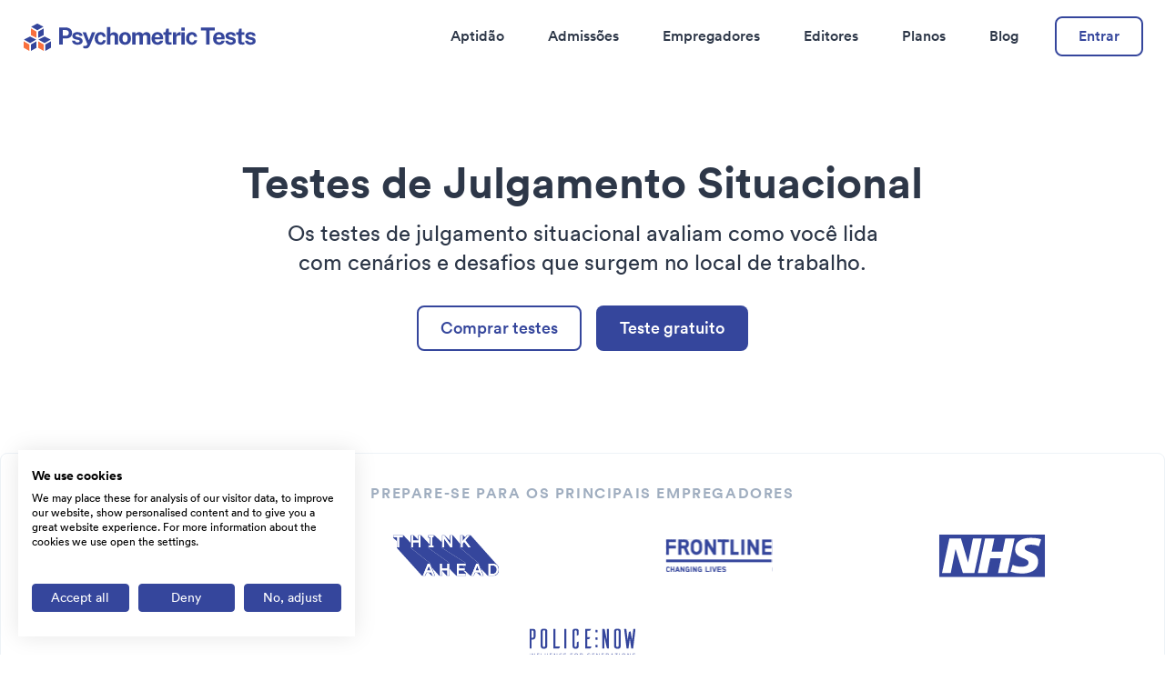

--- FILE ---
content_type: text/html; charset=UTF-8
request_url: https://www.psychometrictests.org/pt/testes/julgamento-situacional/
body_size: 20556
content:
<!doctype html><html lang="pt" class="overflow-y-scroll h-full text-sm antialiased text-gray-800 transition-colors duration-300 font-body md:text-base ease" data-theme="psychometrictests"><head><meta charset="utf-8"><meta name="viewport" content="width=device-width,initial-scale=1"><link rel="stylesheet" href="/assets/css/styles.css"><title>Teste de Julgamento Situacional: Mais de 100 Questões de Prática Gratuitas</title><meta name="description" content="Experimente um exemplo gratuito de teste de julgamento situacional. Prepare-se para a sua avaliação fazendo testes psicométricos projetados para o setor público."><meta property="og:locale" content="pt"><meta property="og:type" content="website"><meta property="og:title" content="Teste de Julgamento Situacional: Mais de 100 Questões de Prática Gratuitas"><meta property="og:description" content="Experimente um exemplo gratuito de teste de julgamento situacional. Prepare-se para a sua avaliação fazendo testes psicométricos projetados para o setor público."><meta property="og:site_name" content="Psychometric Tests"><meta name="twitter:title" content="Teste de Julgamento Situacional: Mais de 100 Questões de Prática Gratuitas"><meta name="twitter:card" content="summary"><meta property="og:url" content="https://www.psychometrictests.org/pt/testes/julgamento-situacional/"><meta property="og:image" content="https://www.psychometrictests.org/assets/images/og-cards/psychometrictests.png"><meta name="twitter:site" content="Psychometric Tests"><link rel="alternate" hreflang="en" href="https://www.psychometrictests.org/tests/situational-judgement/"><link rel="alternate" hreflang="fr" href="https://www.psychometrictests.org/fr/tests/jugement-situationnel/"><link rel="alternate" hreflang="es" href="https://www.psychometrictests.org/es/pruebas/juicio-situacional/"><link rel="alternate" hreflang="da" href="https://www.psychometrictests.org/da/tests/situationsbedommelse/"><link rel="alternate" hreflang="nl" href="https://www.psychometrictests.org/nl/tests/situationeel-oordeel/"><link rel="alternate" hreflang="de" href="https://www.psychometrictests.org/de/tests/situative-beurteilung/"><link rel="alternate" hreflang="it" href="https://www.psychometrictests.org/it/test/giudizio-situazionale/"><link rel="alternate" hreflang="no" href="https://www.psychometrictests.org/no/tester/situasjonsbedommelse/"><link rel="alternate" hreflang="pl" href="https://www.psychometrictests.org/pl/testy/sytuacyjny-sad/"><link rel="alternate" hreflang="pt" href="https://www.psychometrictests.org/pt/testes/julgamento-situacional/"><link rel="alternate" hreflang="sv" href="https://www.psychometrictests.org/sv/tester/situationsbedomning/"><link rel="canonical" href="https://www.psychometrictests.org/pt/testes/julgamento-situacional/"><link rel="icon" href="/assets/images/favicons/psychometrictests/favicon.png" type="image/png"><link rel="preconnect" as="script" href="https://www.google-analytics.com"><link rel="preconnect" as="script" href="https://www.googletagmanager.com"><link rel="preload" as="font" href="/assets/fonts/Circular-book.woff2" type="font/woff2" crossorigin="anonymous"><link rel="preload" as="font" href="/assets/fonts/Circular-medium.woff2" type="font/woff2" crossorigin="anonymous"><link rel="preload" as="font" href="/assets/fonts/Circular-bold.woff2" type="font/woff2" crossorigin="anonymous"><script type="text/javascript">window.satellite = 'psychometrictests'
      window.satelliteName = 'Psychometric Tests'
      window.apiEndPoint = 'https://api.picked.ai/v1/psychometrictests'

      window.translations = {
        upgradeToPro: 'Atualizar para Pro',
        save: 'Salvar',
        aYear: 'um ano',
        aMonth: 'um mês'
      }</script><script>(function(w,d,s,l,i){w[l]=w[l]||[];w[l].push({'gtm.start':
      new Date().getTime(),event:'gtm.js'});var f=d.getElementsByTagName(s)[0],
      j=d.createElement(s),dl=l!='dataLayer'?'&l='+l:'';j.async=true;j.src=
      'https://www.googletagmanager.com/gtm.js?id='+i+dl;f.parentNode.insertBefore(j,f);
      })(window,document,'script','dataLayer','GTM-WBHLZBM');</script><script type="application/ld+json">{"@context":"https://schema.org/","@type":"WebPage","dateModified":"2020-03-11"}</script><script type="application/ld+json">{"@context":"https://schema.org/","@type":"FAQPage","mainEntity":[{"@type":"Question","name":"Como são pontuados os testes de julgamento situacional?","acceptedAnswer":{"@type":"Answer","text":"<p>Cada resposta será agrupada dependendo da habilidade que está sendo testada. Em seguida, a pontuação combinada para cada conjunto de habilidades é comparada com as respostas de um grupo normativo - pessoas que já provaram que têm o que é preciso para ter sucesso no papel.</p>\n"}},{"@type":"Question","name":"Para que são usados os testes de julgamento situacional?","acceptedAnswer":{"@type":"Answer","text":"<p>O teste é outra maneira dos empregadores aprenderem mais sobre as pessoas que estão contratando. Os testes de julgamento situacional, em particular, auxiliam nisso, pois todas as perguntas espelham dilemas e problemas no local de trabalho que surgem com frequência - cada resposta que você dá ajuda o empregador a ter uma ideia mais clara do tipo de pessoa que você é e quão bem você se encaixa no trabalho para o qual está se candidatando.</p>\n"}},{"@type":"Question","name":"O que envolvem os testes de julgamento situacional?","acceptedAnswer":{"@type":"Answer","text":"<p>Você terá que responder a várias perguntas, cada uma testando como você responde aos desafios que surgem com frequência no setor público. O teste é de múltipla escolha, então você terá que escolher a resposta que acha mais apropriada entre algumas potenciais.</p>\n"}},{"@type":"Question","name":"O que os testes de julgamento situacional medem?","acceptedAnswer":{"@type":"Answer","text":"<p>Os testes medem tudo, desde suas habilidades de resolução de problemas e estilo de comunicação, até a consciência comercial e habilidades de construção de relacionamentos.</p>\n"}},{"@type":"Question","name":"Onde posso praticar testes de julgamento situacional?","acceptedAnswer":{"@type":"Answer","text":"<p>Na Practice Aptitude Tests, você pode praticar testes de julgamento situacional. Também existem dicas e truques úteis dos especialistas que ajudarão você a trabalhar nas perguntas do teste.</p>\n"}},{"@type":"Question","name":"Quais empregadores usam testes de julgamento situacional?","acceptedAnswer":{"@type":"Answer","text":"<p>Os testes de julgamento situacional são provavelmente o teste de aptidão mais popular usado pelos empregadores. Os empregadores do setor público costumam utilizar o teste como parte do processo de contratação, pois sabem que poderão analisar os pontos fortes e fracos de cada candidato em mais detalhes.</p>\n"}}]}</script></head><body><noscript><iframe src="https://www.googletagmanager.com/ns.html?id=GTM-WBHLZBM" height="0" width="0" style="display:none;visibility:hidden"></iframe></noscript><div><div class="min-h-screen transition-background"><header class="relative bg-primary bg-block"><div class="relative z-50 flex items-center justify-between w-full max-w-screen-xl px-6 py-6 mx-auto text-primary"><div><a href="/pt/"><svg width="258" height="32" viewBox="0 0 258 32" fill="none" xmlns="http://www.w3.org/2000/svg" class="h-8"><path d="M41.106 25V6.202H48.022C49.3913 6.202 50.6177 6.44033 51.701 6.917C52.7843 7.385 53.638 8.07833 54.262 8.997C54.8947 9.91567 55.211 11.038 55.211 12.364C55.211 14.236 54.6 15.692 53.378 16.732C52.1647 17.772 50.544 18.292 48.516 18.292H44.928V25H41.106ZM44.889 15.354H48.412C49.3567 15.354 50.1323 15.0507 50.739 14.444C51.3543 13.8287 51.662 13.0703 51.662 12.169C51.662 11.233 51.3413 10.492 50.7 9.946C50.0587 9.39133 49.2787 9.114 48.36 9.114H44.889V15.354ZM61.1205 25.26C60.1758 25.26 59.2745 25.1083 58.4165 24.805C57.5585 24.493 56.8262 24.0077 56.2195 23.349C55.6128 22.6903 55.2315 21.828 55.0755 20.762H58.3645C58.5292 21.4813 58.8932 21.9797 59.4565 22.257C60.0285 22.5257 60.5745 22.66 61.0945 22.66C61.8225 22.66 62.4075 22.5473 62.8495 22.322C63.3002 22.088 63.5255 21.7327 63.5255 21.256C63.5255 20.892 63.3912 20.6017 63.1225 20.385C62.8625 20.1683 62.4292 20.0037 61.8225 19.891L59.4565 19.397C58.2692 19.1457 57.3115 18.721 56.5835 18.123C55.8642 17.5163 55.5002 16.6583 55.4915 15.549C55.4828 14.3357 55.9595 13.326 56.9215 12.52C57.8922 11.7053 59.2962 11.298 61.1335 11.298C62.7888 11.298 64.1105 11.6663 65.0985 12.403C66.0952 13.131 66.6022 14.1537 66.6195 15.471H63.4475C63.3522 14.951 63.0922 14.5523 62.6675 14.275C62.2515 13.989 61.7272 13.846 61.0945 13.846C60.4358 13.846 59.8942 13.963 59.4695 14.197C59.0448 14.431 58.8325 14.7863 58.8325 15.263C58.8325 15.6183 59.0058 15.9 59.3525 16.108C59.6992 16.3073 60.2365 16.4807 60.9645 16.628L63.1485 17.122C64.1452 17.3647 64.9035 17.72 65.4235 18.188C65.9522 18.656 66.3075 19.15 66.4895 19.67C66.6802 20.1813 66.7755 20.6407 66.7755 21.048C66.7755 22.3913 66.2512 23.4313 65.2025 24.168C64.1538 24.896 62.7932 25.26 61.1205 25.26ZM70.1297 29.29C69.2111 29.29 68.5611 29.212 68.1797 29.056C67.8071 28.9087 67.6207 28.835 67.6207 28.835V26.417L68.9467 26.469C69.7267 26.5123 70.3031 26.4517 70.6757 26.287C71.0571 26.131 71.3127 25.9403 71.4427 25.715C71.5814 25.4897 71.6767 25.312 71.7287 25.182L71.9757 24.441L66.7497 11.558H70.5067L73.7307 20.32L76.9937 11.558H80.6987L75.2517 25.078C74.7837 26.222 74.2854 27.0973 73.7567 27.704C73.2367 28.3107 72.6777 28.7267 72.0797 28.952C71.4817 29.1773 70.8317 29.29 70.1297 29.29ZM86.5367 11.298C87.6634 11.298 88.6341 11.5277 89.4487 11.987C90.2721 12.4463 90.9177 13.066 91.3857 13.846C91.8624 14.626 92.1354 15.497 92.2047 16.459H89.0457C88.9591 15.9217 88.7164 15.4103 88.3177 14.925C87.9277 14.431 87.3427 14.184 86.5627 14.184C85.6787 14.184 84.9594 14.5263 84.4047 15.211C83.8587 15.887 83.5857 16.9183 83.5857 18.305C83.5857 19.6223 83.8544 20.6623 84.3917 21.425C84.9291 22.1877 85.6787 22.569 86.6407 22.569C87.1521 22.569 87.5767 22.4433 87.9147 22.192C88.2614 21.9407 88.5301 21.6417 88.7207 21.295C88.9114 20.9397 89.0327 20.6103 89.0847 20.307H92.1657C92.1051 21.2343 91.8364 22.075 91.3597 22.829C90.8831 23.5743 90.2331 24.168 89.4097 24.61C88.5951 25.0433 87.6374 25.26 86.5367 25.26C85.2887 25.26 84.1751 24.9827 83.1957 24.428C82.2164 23.8733 81.4451 23.0803 80.8817 22.049C80.3271 21.009 80.0497 19.7697 80.0497 18.331C80.0497 16.9443 80.3184 15.7223 80.8557 14.665C81.3931 13.6077 82.1471 12.7843 83.1177 12.195C84.0884 11.597 85.2281 11.298 86.5367 11.298ZM93.5187 25V5.682H97.2887V13.495C97.5054 13.1917 97.7784 12.884 98.1077 12.572C98.4371 12.26 98.8487 12 99.3427 11.792C99.8367 11.584 100.439 11.48 101.15 11.48C101.999 11.48 102.779 11.649 103.49 11.987C104.2 12.3163 104.768 12.7973 105.193 13.43C105.626 14.0627 105.843 14.834 105.843 15.744V25H102.034V16.303C102.034 15.6963 101.813 15.2327 101.371 14.912C100.929 14.5827 100.4 14.418 99.7847 14.418C99.1607 14.418 98.5931 14.587 98.0817 14.925C97.5704 15.2543 97.3147 15.7527 97.3147 16.42V25H93.5187ZM113.403 25.26C112.086 25.26 110.937 24.9783 109.958 24.415C108.987 23.8517 108.233 23.0543 107.696 22.023C107.167 20.9917 106.903 19.7697 106.903 18.357C106.903 16.9443 107.167 15.7093 107.696 14.652C108.233 13.5947 108.987 12.7713 109.958 12.182C110.937 11.5927 112.09 11.298 113.416 11.298C114.742 11.298 115.89 11.5883 116.861 12.169C117.832 12.7497 118.581 13.5687 119.11 14.626C119.639 15.6747 119.903 16.9183 119.903 18.357C119.903 19.709 119.643 20.905 119.123 21.945C118.612 22.9763 117.871 23.7867 116.9 24.376C115.938 24.9653 114.772 25.26 113.403 25.26ZM113.416 22.439C114.083 22.439 114.621 22.244 115.028 21.854C115.435 21.464 115.73 20.9527 115.912 20.32C116.103 19.6787 116.198 18.981 116.198 18.227C116.198 17.5163 116.111 16.849 115.938 16.225C115.765 15.5923 115.474 15.081 115.067 14.691C114.668 14.2923 114.118 14.093 113.416 14.093C112.749 14.093 112.207 14.2793 111.791 14.652C111.384 15.0247 111.085 15.523 110.894 16.147C110.703 16.771 110.608 17.4643 110.608 18.227C110.608 18.929 110.695 19.605 110.868 20.255C111.041 20.8963 111.332 21.4207 111.739 21.828C112.146 22.2353 112.705 22.439 113.416 22.439ZM121.134 25V11.558H124.852V13.456C125.259 12.8667 125.805 12.3597 126.49 11.935C127.183 11.5103 128.054 11.298 129.103 11.298C129.787 11.298 130.485 11.48 131.196 11.844C131.915 12.208 132.474 12.7453 132.873 13.456C133.306 12.8407 133.874 12.3293 134.576 11.922C135.286 11.506 136.075 11.298 136.942 11.298C137.609 11.298 138.281 11.4497 138.957 11.753C139.633 12.0563 140.196 12.559 140.647 13.261C141.106 13.963 141.336 14.9207 141.336 16.134V25H137.54V16.602C137.54 15.7873 137.314 15.2153 136.864 14.886C136.413 14.5567 135.919 14.392 135.382 14.392C135.044 14.392 134.701 14.4613 134.355 14.6C134.008 14.73 133.713 14.9423 133.471 15.237C133.228 15.5317 133.107 15.9173 133.107 16.394V25H129.324V16.264C129.324 15.6573 129.094 15.1937 128.635 14.873C128.175 14.5523 127.694 14.392 127.192 14.392C126.672 14.392 126.165 14.5567 125.671 14.886C125.177 15.2153 124.93 15.718 124.93 16.394V25H121.134ZM146.237 19.15C146.228 20.1813 146.475 21.0003 146.978 21.607C147.48 22.2137 148.187 22.517 149.097 22.517C149.747 22.517 150.314 22.3783 150.8 22.101C151.294 21.8237 151.636 21.3687 151.827 20.736H155.246C155.098 21.6893 154.717 22.504 154.102 23.18C153.495 23.856 152.758 24.3717 151.892 24.727C151.025 25.0823 150.124 25.26 149.188 25.26C147.853 25.26 146.683 24.9827 145.678 24.428C144.672 23.8647 143.888 23.0717 143.325 22.049C142.761 21.0263 142.48 19.8217 142.48 18.435C142.48 17.0917 142.735 15.8827 143.247 14.808C143.758 13.7247 144.499 12.871 145.47 12.247C146.449 11.6143 147.623 11.298 148.993 11.298C150.362 11.298 151.51 11.5883 152.438 12.169C153.374 12.741 154.076 13.5427 154.544 14.574C155.02 15.5967 155.259 16.7797 155.259 18.123V19.15H146.237ZM146.224 16.888H151.71C151.71 16.0733 151.484 15.38 151.034 14.808C150.583 14.236 149.903 13.95 148.993 13.95C148.403 13.95 147.901 14.093 147.485 14.379C147.077 14.665 146.765 15.0333 146.549 15.484C146.332 15.926 146.224 16.394 146.224 16.888ZM164.378 14.197H161.388L161.414 21.36C161.414 21.854 161.509 22.166 161.7 22.296C161.891 22.4173 162.194 22.478 162.61 22.478H164.417V24.818C164.235 24.896 163.962 24.9697 163.598 25.039C163.234 25.1083 162.723 25.143 162.064 25.143C160.885 25.143 159.971 24.9913 159.321 24.688C158.68 24.3847 158.233 23.96 157.982 23.414C157.731 22.868 157.605 22.2353 157.605 21.516V14.197H155.421V11.558H157.735L158.684 7.502H161.388V11.545H164.378V14.197ZM165.882 25V11.558H169.535V14.743C169.856 13.7117 170.38 12.8797 171.108 12.247C171.836 11.6143 172.733 11.298 173.799 11.298C174.085 11.298 174.28 11.324 174.384 11.376V14.99C174.306 14.964 174.211 14.9467 174.098 14.938C173.994 14.9207 173.899 14.9077 173.812 14.899C172.313 14.769 171.247 14.9683 170.614 15.497C169.99 16.0257 169.678 16.7407 169.678 17.642V25H165.882ZM179.006 6.215V9.634H175.314V6.215H179.006ZM178.967 11.558V25H175.34V11.558H178.967ZM186.865 11.298C187.992 11.298 188.963 11.5277 189.777 11.987C190.601 12.4463 191.246 13.066 191.714 13.846C192.191 14.626 192.464 15.497 192.533 16.459H189.374C189.288 15.9217 189.045 15.4103 188.646 14.925C188.256 14.431 187.671 14.184 186.891 14.184C186.007 14.184 185.288 14.5263 184.733 15.211C184.187 15.887 183.914 16.9183 183.914 18.305C183.914 19.6223 184.183 20.6623 184.72 21.425C185.258 22.1877 186.007 22.569 186.969 22.569C187.481 22.569 187.905 22.4433 188.243 22.192C188.59 21.9407 188.859 21.6417 189.049 21.295C189.24 20.9397 189.361 20.6103 189.413 20.307H192.494C192.434 21.2343 192.165 22.075 191.688 22.829C191.212 23.5743 190.562 24.168 189.738 24.61C188.924 25.0433 187.966 25.26 186.865 25.26C185.617 25.26 184.504 24.9827 183.524 24.428C182.545 23.8733 181.774 23.0803 181.21 22.049C180.656 21.009 180.378 19.7697 180.378 18.331C180.378 16.9443 180.647 15.7223 181.184 14.665C181.722 13.6077 182.476 12.7843 183.446 12.195C184.417 11.597 185.557 11.298 186.865 11.298ZM196.85 9.582V6.202H211.891V9.582H206.34V25H202.531V9.582H196.85ZM213.842 19.15C213.833 20.1813 214.08 21.0003 214.583 21.607C215.086 22.2137 215.792 22.517 216.702 22.517C217.352 22.517 217.92 22.3783 218.405 22.101C218.899 21.8237 219.241 21.3687 219.432 20.736H222.851C222.704 21.6893 222.322 22.504 221.707 23.18C221.1 23.856 220.364 24.3717 219.497 24.727C218.63 25.0823 217.729 25.26 216.793 25.26C215.458 25.26 214.288 24.9827 213.283 24.428C212.278 23.8647 211.493 23.0717 210.93 22.049C210.367 21.0263 210.085 19.8217 210.085 18.435C210.085 17.0917 210.341 15.8827 210.852 14.808C211.363 13.7247 212.104 12.871 213.075 12.247C214.054 11.6143 215.229 11.298 216.598 11.298C217.967 11.298 219.116 11.5883 220.043 12.169C220.979 12.741 221.681 13.5427 222.149 14.574C222.626 15.5967 222.864 16.7797 222.864 18.123V19.15H213.842ZM213.829 16.888H219.315C219.315 16.0733 219.09 15.38 218.639 14.808C218.188 14.236 217.508 13.95 216.598 13.95C216.009 13.95 215.506 14.093 215.09 14.379C214.683 14.665 214.371 15.0333 214.154 15.484C213.937 15.926 213.829 16.394 213.829 16.888ZM229.465 25.26C228.521 25.26 227.619 25.1083 226.761 24.805C225.903 24.493 225.171 24.0077 224.564 23.349C223.958 22.6903 223.576 21.828 223.42 20.762H226.709C226.874 21.4813 227.238 21.9797 227.801 22.257C228.373 22.5257 228.919 22.66 229.439 22.66C230.167 22.66 230.752 22.5473 231.194 22.322C231.645 22.088 231.87 21.7327 231.87 21.256C231.87 20.892 231.736 20.6017 231.467 20.385C231.207 20.1683 230.774 20.0037 230.167 19.891L227.801 19.397C226.614 19.1457 225.656 18.721 224.928 18.123C224.209 17.5163 223.845 16.6583 223.836 15.549C223.828 14.3357 224.304 13.326 225.266 12.52C226.237 11.7053 227.641 11.298 229.478 11.298C231.134 11.298 232.455 11.6663 233.443 12.403C234.44 13.131 234.947 14.1537 234.964 15.471H231.792C231.697 14.951 231.437 14.5523 231.012 14.275C230.596 13.989 230.072 13.846 229.439 13.846C228.781 13.846 228.239 13.963 227.814 14.197C227.39 14.431 227.177 14.7863 227.177 15.263C227.177 15.6183 227.351 15.9 227.697 16.108C228.044 16.3073 228.581 16.4807 229.309 16.628L231.493 17.122C232.49 17.3647 233.248 17.72 233.768 18.188C234.297 18.656 234.652 19.15 234.834 19.67C235.025 20.1813 235.12 20.6407 235.12 21.048C235.12 22.3913 234.596 23.4313 233.547 24.168C232.499 24.896 231.138 25.26 229.465 25.26ZM244.521 14.197H241.531L241.557 21.36C241.557 21.854 241.652 22.166 241.843 22.296C242.034 22.4173 242.337 22.478 242.753 22.478H244.56V24.818C244.378 24.896 244.105 24.9697 243.741 25.039C243.377 25.1083 242.866 25.143 242.207 25.143C241.028 25.143 240.114 24.9913 239.464 24.688C238.823 24.3847 238.376 23.96 238.125 23.414C237.874 22.868 237.748 22.2353 237.748 21.516V14.197H235.564V11.558H237.878L238.827 7.502H241.531V11.545H244.521V14.197ZM251.24 25.26C250.296 25.26 249.394 25.1083 248.536 24.805C247.678 24.493 246.946 24.0077 246.339 23.349C245.733 22.6903 245.351 21.828 245.195 20.762H248.484C248.649 21.4813 249.013 21.9797 249.576 22.257C250.148 22.5257 250.694 22.66 251.214 22.66C251.942 22.66 252.527 22.5473 252.969 22.322C253.42 22.088 253.645 21.7327 253.645 21.256C253.645 20.892 253.511 20.6017 253.242 20.385C252.982 20.1683 252.549 20.0037 251.942 19.891L249.576 19.397C248.389 19.1457 247.431 18.721 246.703 18.123C245.984 17.5163 245.62 16.6583 245.611 15.549C245.603 14.3357 246.079 13.326 247.041 12.52C248.012 11.7053 249.416 11.298 251.253 11.298C252.909 11.298 254.23 11.6663 255.218 12.403C256.215 13.131 256.722 14.1537 256.739 15.471H253.567C253.472 14.951 253.212 14.5523 252.787 14.275C252.371 13.989 251.847 13.846 251.214 13.846C250.556 13.846 250.014 13.963 249.589 14.197C249.165 14.431 248.952 14.7863 248.952 15.263C248.952 15.6183 249.126 15.9 249.472 16.108C249.819 16.3073 250.356 16.4807 251.084 16.628L253.268 17.122C254.265 17.3647 255.023 17.72 255.543 18.188C256.072 18.656 256.427 19.15 256.609 19.67C256.8 20.1813 256.895 20.6407 256.895 21.048C256.895 22.3913 256.371 23.4313 255.322 24.168C254.274 24.896 252.913 25.26 251.24 25.26Z" fill="#35469C"/><g clip-path="url(#clip0)"><path d="M2 21.3945V27.9743C1.99999 28.1293 2.04095 28.2815 2.11874 28.4155C2.19652 28.5495 2.30836 28.6605 2.44291 28.7374L8.21094 32V24.9102L2 21.3945Z" fill="#F9703E"/><path d="M9.96875 24.9102V32L16.1211 28.4844V21.3945L9.96875 24.9102Z" fill="#35469C"/><path d="M17.8789 21.3945V28.4844L24.0312 32V24.9102L17.8789 21.3945Z" fill="#F9703E"/><path d="M25.7891 24.9102V32L31.5571 28.7374C31.6916 28.6605 31.8035 28.5495 31.8813 28.4155C31.959 28.2815 32 28.1293 32 27.9744V21.3945L25.7891 24.9102Z" fill="#35469C"/><path d="M24.9102 16.1211L18.1277 19.5123L24.9102 23.3882L31.7512 19.5123L24.9102 16.1211Z" fill="#35469C"/><path d="M17.3931 2.09274C17.271 2.03173 17.1365 1.99997 17 1.99997C16.8635 1.99997 16.729 2.03173 16.6069 2.09274L10.2175 5.39116L17 9.26713L23.7825 5.3911L17.3931 2.09274Z" fill="#35469C"/><path d="M9.96875 7.27344V14.595L16.1211 17.6712V10.7891L9.96875 7.27344Z" fill="#F9703E"/><path d="M9.08983 16.1211L2.24878 19.5123L9.08983 23.3882L15.8723 19.5123L9.08983 16.1211Z" fill="#35469C"/><path d="M17.8789 10.7891V17.6712L24.0312 14.595V7.27344L17.8789 10.7891Z" fill="#35469C"/></g><defs><clipPath id="clip0"><rect width="30" height="30" fill="white" transform="translate(2 2)"/></clipPath></defs></svg> <span class="sr-only">Psychometric Tests</span></a></div><div class="flex items-center h-8"><nav class="hidden js-show-if-signed-out"><ul class="flex justify-between font-medium ml-8"><li class="px-6"><a href="/pt/testes/" class="duration-200 hover:text-secondary">Aptidão</a></li><li class="px-6"><a href="/pt/admissões/" class="duration-200 hover:text-secondary">Admissões</a></li><li class="px-6"><a href="/pt/empregadores/" class="duration-200 hover:text-secondary">Empregadores</a></li><li class="px-6"><a href="/pt/editores/" class="duration-200 hover:text-secondary">Editores</a></li><li class="px-6"><a href="/pt/planos/" class="duration-200 hover:text-secondary">Planos</a></li><li class="px-6"><a href="/pt/revista/" class="duration-200 hover:text-secondary">Blog</a></li></ul></nav><a href="/sign-in" class="hidden px-6 py-2 ml-4 font-medium transition-all duration-300 ease-out bg-white border-2 rounded-lg js-show-if-signed-out text-accent border-accent-offset hover:bg-offset">Entrar </a><a href="/dashboard" class="hidden px-6 py-2 ml-4 font-medium transition-all duration-300 ease-out border-2 border-transparent rounded-lg bg-accent-offset text-accent-button hover:bg-accent-dark hover:text-white js-show-if-signed-in">Painel de controle </a><a href="/sign-out" id="js-sign-out" class="hidden px-6 py-2 ml-4 font-medium transition-all duration-300 ease-out bg-white border-2 rounded-lg text-accent border-accent-offset hover:bg-offset js-show-if-signed-in">Sair</a><div class="sm:hidden" id="js-main-nav-toggle"><button type="button" class="px-2 text-gray-500 cursor-pointer focus:outline-none transition-fast hover:text-gray-600"><span class="sr-only">Toggle Navigation Menu</span> <svg class="w-8 h-8 fill-current" viewBox="0 0 24 24"><path id="js-main-nav-toggle-closed" class="hidden duration-200" fill-rule="evenodd" clip-rule="evenodd" d="M18.278 16.864a1 1 0 0 1-1.414 1.414l-4.829-4.828-4.828 4.828a1 1 0 0 1-1.414-1.414l4.828-4.829-4.828-4.828a1 1 0 0 1 1.414-1.414l4.829 4.828 4.828-4.828a1 1 0 1 1 1.414 1.414l-4.828 4.829 4.828 4.828z"/><path id="js-main-nav-toggle-opened" class="block" fill-rule="evenodd" d="M4 5h16a1 1 0 0 1 0 2H4a1 1 0 1 1 0-2zm0 6h16a1 1 0 0 1 0 2H4a1 1 0 0 1 0-2zm0 6h16a1 1 0 0 1 0 2H4a1 1 0 0 1 0-2z"/></svg></button></div></div></div><div id="js-main-nav-menu" class="hidden w-full h-full duration-200 ease-in bg-gray-100 sm:static sm:hidden js-show-if-signed-out-sm"><nav><ul class="font-medium"><li class="border-t"><a href="/pt/testes/" class="block px-6 py-4 text-lg font-medium hover:text-gray-600">Aptidão</a></li><li class="border-t"><a href="/pt/admissões/" class="block px-6 py-4 text-lg font-medium hover:text-gray-600">Admissões</a></li><li class="border-t"><a href="/pt/empregadores/" class="block px-6 py-4 text-lg font-medium hover:text-gray-600">Empregadores</a></li><li class="border-t"><a href="/pt/editores/" class="block px-6 py-4 text-lg font-medium hover:text-gray-600">Editores</a></li><li class="border-t"><a href="/pt/planos/" class="block px-6 py-4 text-lg font-medium hover:text-gray-600">Planos</a></li><li class="border-t"><a href="/pt/revista/" class="block px-6 py-4 text-lg font-medium hover:text-gray-600">Blog</a></li><li class="p-6 border-t"><a href="/sign-in" class="inline-flex justify-center w-full px-6 py-2 transition-all duration-300 ease-out border rounded-lg sm:hidden border-secondary text-secondary hover:text-accent hover:border-accent">Entrar</a></li></ul></nav></div></header><main><div itemscope itemtype="https://schema.org/Product"><meta itemprop="description" content="Os testes de julgamento situacional avaliam como você lida com cenários e desafios que surgem no local de trabalho."><span itemprop="aggregateRating" itemscope itemtype="https://schema.org/AggregateRating"><meta itemprop="worstRating" content="1"><meta itemprop="ratingValue" content="4.82"><meta itemprop="bestRating" content="5"><meta itemprop="reviewCount" content="57"></span><section class="bg-gray-100"><div class="px-6 py-16 -mt-24 bg-primary bg-block md:p-24"><div class="relative w-full max-w-screen-xl py-24 mx-auto"><div class="max-w-3xl mx-auto text-center"><h1 class="text-4xl font-bold leading-tight lg:text-5xl text-primary" itemprop="name">Testes de Julgamento Situacional</h1></div><p class="max-w-2xl mx-auto mt-4 text-center sm:text-lg md:text-xl xl:text-2xl text-tertiary-100">Os testes de julgamento situacional avaliam como você lida com cenários e desafios que surgem no local de trabalho.</p><div class="flex justify-center"><a href="/pt/upgrade" class="w-full md:w-auto focus:outline-none inline-flex items-center justify-center font-medium leading-tight duration-200 rounded-lg bg-white text-accent border-2 border-accent-offset hover:bg-offset px-6 py-3 text-lg mt-8 mr-4"><span>Comprar testes</span> </a><a href="/sign-up?package=situational-judgement-tests" class="w-full md:w-auto focus:outline-none inline-flex items-center justify-center font-medium leading-tight duration-200 rounded-lg bg-accent-offset text-accent-button hover:bg-accent-dark hover:text-white border-2 border-transparent hover:border-transparent px-6 py-3 text-lg mt-8" target="_blank" rel="noopener noreferrer"><span>Teste gratuito</span></a></div></div></div><div class="absolute block w-full overflow-hidden text-gray-100 transform -translate-y-1/2" aria-hidden="true"><svg viewBox="0 0 1440 76" class="fill-current"><path d="M1440-.007V76H0V-.007C226.68 23.998 466.68 36 720 36s493.32-12.002 720-36.007z"></path></svg></div><div class="relative hidden w-full max-w-screen-xl px-6 pt-8 mx-auto bg-white border border-gray-200 rounded-lg shadow-lg lg:block" style="top: -80px;"><strong class="block mb-2 tracking-widest text-center text-gray-500 uppercase">Prepare-se para os principais empregadores</strong><ul class="flex items-center justify-center flex-wrap sm:flex-no-wrap"><li class="max-w-1/3"><img src="/assets/images/employer-logos/psychometrictests/one.svg" class="w-full h-24" alt="logo-one" width="246" height="96"></li><li class="max-w-1/3"><img src="/assets/images/employer-logos/psychometrictests/two.svg" class="w-full h-24" alt="logo-two" width="246" height="96"></li><li class="max-w-1/3"><img src="/assets/images/employer-logos/psychometrictests/three.svg" class="w-full h-24" alt="logo-three" width="246" height="96"></li><li class="max-w-1/3"><img src="/assets/images/employer-logos/psychometrictests/four.svg" class="w-full h-24" alt="logo-four" width="246" height="96"></li><li class="max-w-1/3"><img src="/assets/images/employer-logos/psychometrictests/five.svg" class="w-full h-24" alt="logo-five" width="246" height="96"></li></ul></div><div class="bg-gray-100"><div class="relative w-full max-w-screen-xl px-6 pb-20 mx-auto text-lg"><div class="grid gap-10 md:grid-cols-3"><div class="flex flex-col col-span-2 justfify-center"><ul class="pb-4 text-xl markdown"><li><h2 id="o-que-sao-testes-de-julgamento-situacional">O que são testes de julgamento situacional?</h2><p></p><div class="markdown"><p>Um teste de julgamento situacional, comumente referido como SJT, é uma forma de teste psicométrico usado pelos empregadores durante o recrutamento para aprender mais sobre o caráter de cada candidato.</p><p>Os SJTs são baseados em cenários de trabalho especulativos. Cada teste será focado no trabalho específico para o qual você está se candidatando, mas todos convidarão você a completar uma série de perguntas de múltipla escolha.</p><p>Será necessário ler a pergunta baseada em cenário de forma rápida e cuidadosa. Em seguida, você terá que selecionar o que acredita ser a melhor solução para o problema dentre várias possíveis respostas.</p><p>Você não pode falhar em um SJT, pois o julgamento é subjetivo. No entanto, a equipe de recrutamento analisará suas respostas. Obtendo informações importantes sobre a sua aptidão para o papel, incluindo habilidades de comunicação, trabalho em equipe, construção de relacionamentos e consciência comercial. Para funções de liderança, os SJTs podem até mesmo medir a sua visão para estratégia e planejamento a longo prazo.</p><p>Como todos os SJTs são específicos para o papel ou setor, também dará a você, como candidato, a oportunidade de entender algumas das situações que enfrentaria no papel, o que pode ser inestimável para alguém que está começando uma nova carreira.</p></div><p></p></li><li><h2 id="por-que-os-empregadores-usam-testes-de-julgamento-situacional">Por que os empregadores usam testes de julgamento situacional?</h2><p></p><div class="markdown"><p>Os testes de julgamento situacional são usados pelos recrutadores para identificar os candidatos mais adequados para um cargo que recebe um grande volume de candidatos, ou onde as habilidades interpessoais são de extrema importância para o cargo.</p><p>Os SJTs são usados por todos os diferentes setores, desde direito e finanças até <a href="https://www.picked.ai/industry-tests/retail/">varejistas</a> de rua. Cada empregador terá testes personalizados que se alinham com os valores e expectativas comportamentais de suas empresas. Os SJTs são projetados para capturar o quão naturalmente você se encaixaria em uma organização em uma escala macro e realizaria tarefas diárias em uma microescala.</p><p>Os testes de julgamento situacional são especialmente bons para avaliar habilidades interpessoais, como comunicação e <a href="https://www.picked.ai/soft-skills-tests/interpersonal-skills/">habilidades interpessoais</a> que não podem ser verdadeiramente refletidas em um currículo. Os SJTs são frequentemente realizados online e juntamente com outros testes psicométricos para obter uma visão holística da sua aptidão para o papel.</p></div><p></p></li><li><h2 id="como-funcionam-os-testes-de-julgamento-situacional">Como funcionam os testes de julgamento situacional?</h2><p></p><div class="markdown"><p>Embora a maioria dos empregadores tenha SJTs personalizados, existem semelhanças em todos eles com os quais você pode se familiarizar para se preparar.</p><p>Os SJTs são testes de múltipla escolha que são ocasionalmente cronometrados. Você será solicitado a responder a 25-50 cenários de trabalho usando o conjunto de respostas fornecidas para cada um. Incentivamos você a trabalhar instintivamente, ao invés de como você acha que a empresa gostaria que você respondesse - pois isso deve dar uma visão honesta do seu caráter.</p><p>Provavelmente, você será solicitado a fazer uma de duas coisas: selecionar a resposta menos ou mais eficaz listada ou classificar as opções. Cuidado com respostas claramente antiéticas, politicamente motivadas e passivas, pois essas nunca são a escolha certa a fazer. Você recebe uma marca para cada resposta correta.</p></div><p></p></li><li><h2 id="que-habilidades-voce-precisa-para-testes-de-julgamento-situacional">Que habilidades você precisa para testes de julgamento situacional?</h2><p></p><div class="markdown"><p>Os SJTs medem uma ampla gama de habilidades que oferecem uma visão do caráter de um candidato. Eles tendem a ser focados em habilidades interpessoais, e o que um teste específico pode estar tentando extrair dependerá da empresa em qualquer nível da posição para a qual você está se candidatando.</p><p>Habilidades desejáveis de nível inicial incluiriam a capacidade de trabalhar em equipe e construir relacionamentos positivos, boa comunicação e uma abordagem organizada para o trabalho. No entanto, funções de liderança sênior também exigiriam uma capacidade demonstrada de influenciar e motivar pessoas, negociar e pensar estrategicamente.</p><p>As questões do teste sempre serão enquadradas como cenários comuns de trabalho, permitindo que você mostre ao seu potencial empregador como é provável que reaja a problemas desafiadores do dia a dia. A melhor maneira de se mostrar confiante no dia é usar <a href="https://www.psychometrictests.org/tests/situational-judgement/#freeTests">testes de prática</a> para se familiarizar com exemplos prováveis e o formato.</p></div><p></p></li><li><h2 id="como-se-preparar-melhor-para-um-teste-de-julgamento-situacional">Como se preparar melhor para um teste de julgamento situacional</h2><p></p><div class="markdown"><p>Existem várias coisas que você pode fazer para se sentir preparado para o seu próximo teste de julgamento situacional. Embora o conteúdo do teste em si não seja algo que possa ser revisado - você pode começar pesquisando e entendendo a empresa para a qual se candidatou a trabalhar. O empregador terá baseado suas perguntas de teste de julgamento situacional em sua missão e valores, respondendo a situações com sua abordagem em mente sempre será benéfico.</p><p>Entender o papel para o qual você se candidatou também ajudará você ao fazer seu SJT. Ter uma clara compreensão das habilidades e características que o teste está medindo em você ajudará a contextualizar o cenário e a chegar à resposta correta. Mas, acima de tudo, recomendamos fazer o maior número possível de <a href="https://www.psychometrictests.org/tests/situational-judgement/#freeTests">testes de prática de julgamento situacional</a>.</p><p>Esses testes irão prepará-lo para o formato do teste e das perguntas e analisar os resultados destacará onde você não tem certeza do que seria a melhor escolha. Você pode usar essas informações para fortalecer sua confiança e pesquisar a resposta preferida da empresa para esses cenários específicos.</p></div><p></p></li><li><h2 id="estrategias-eficazes-para-fazer-o-teste">Estratégias eficazes para fazer o teste</h2><p></p><div class="markdown"><p>Juntamente com as etapas que acabamos de mencionar, existem estratégias adicionais que você pode empregar para maximizar seu impacto ao fazer um SJT.</p><p>Em primeiro lugar, você pode perguntar ao seu recrutador qual provedor de teste é usado, isso permite que você faça testes de prática específicos - ou, pelo menos, pesquise o que torna o estilo de teste desse provedor único para que você esteja preparado para quaisquer diferenças.</p><p>Aconselhamos a revisar os valores esperados, isso inclui os da empresa, mas também o que seria legalmente certo ou errado. Questões como confidencialidade do cliente e GDPR não devem ser lideradas por julgamento casual e podem ser pesquisadas com antecedência.</p><p>Por último, você pode obter conhecimento de como outros já encontraram o processo de recrutamento e testes específicos. Sites como o Glassdoor oferecem a oportunidade de compartilhar anonimamente sua experiência entrevistando e trabalhando para uma empresa. Leve as respostas aqui com um grão de sal, mas veja se você pode descobrir orientações específicas sobre o que preparar.</p></div><p></p></li><li><h2 id="dicas-para-testes-sjt">Dicas para Testes SJT</h2><p></p><div class="markdown"><p>Vamos reunir as principais dicas para passar pelo seu teste de julgamento situacional com facilidade.</p><h3 id="1-pesquise-os-valores-da-empresa">1. Pesquise os valores da empresa</h3><p>Esta será a preparação mais esclarecedora que você pode fazer. Conhecer a empresa para a qual você está se candidatando a trabalhar e o tipo de pessoas que eles contratam ajudará você a responder com suas ideias em mente.</p><p>Ler comunicados à imprensa, comunicações externas, declarações de missão e valores apoiará sua pesquisa.</p><h3 id="2-responda-com-a-etica-em-mente">2. Responda com a ética em mente</h3><p>Durante os SJTs, a ética sempre entra em jogo. Uma empresa pode dar a impressão de que é relaxada em relação a regras e regulamentos, mas há padrões universais a serem cumpridos ao lidar com pessoas, informações pessoais e material confidencial.</p><p>Certifique-se de se familiarizar com a lei básica do trabalho e as regras do GDPR para os cenários mais técnicos e seja sempre inclusivo e compassivo nos cenários liderados por pessoas.</p><h3 id="3-testes-de-pratica">3. Testes de prática</h3><p>Esta realmente é a melhor maneira de entrar no seu teste de julgamento situacional se sentindo calmo e confiante. Os testes de prática preparam você para uma infinidade de cenários de trabalho que você pode não ter sido capaz de pensar por si mesmo. Os resultados dão uma visão de onde seu julgamento oscila e permitem que você tenha a oportunidade de fortalecer isso antes do teste real.</p><h3 id="4-seja-consciente-do-tempo">4. Seja consciente do tempo</h3><p>Embora a maioria dos testes de julgamento situacional não seja cronometrada, você não quer demorar muito nas perguntas. Lembre-se, todas as informações de que você precisa para responder à pergunta são dadas, então permaneça no contexto que é dado e evite deixar sua mente vagar para variáveis desconhecidas.</p><p>Você quer demonstrar uma abordagem confiante e considerada para a tomada de decisões. Gastar muito tempo em suas respostas transmitiria incerteza indesejável para os recrutadores.</p><h3 id="5-esta-tudo-bem-em-adivinhar">5. Está tudo bem em adivinhar</h3><p>É provável que você não tenha 100% de certeza de cada resposta, neste caso - seja confiante e siga o seu instinto. Sempre responda à pergunta, pois você pode adivinhar certo e ganhar alguns pontos que não teria se pulasse a pergunta.</p></div><p></p></li></ul></div><div class="hidden col-span-2 space-y-8 md:block md:col-span-1 md:mt-6"><div class="p-6 text-base bg-white rounded-lg shadow"><h4 class="mb-4 text-lg font-medium">Ir para uma seção nesta página:</h4><ol class="space-y-3 list-none list-inside"><li class="text-gray-600"><a href="#o-que-sao-testes-de-julgamento-situacional" class="duration-150 ease-out hover:text-secondary">O que são testes de julgamento situacional?</a></li><li class="text-gray-600"><a href="#por-que-os-empregadores-usam-testes-de-julgamento-situacional" class="duration-150 ease-out hover:text-secondary">Por que os empregadores usam testes de julgamento situacional?</a></li><li class="text-gray-600"><a href="#como-funcionam-os-testes-de-julgamento-situacional" class="duration-150 ease-out hover:text-secondary">Como funcionam os testes de julgamento situacional?</a></li><li class="text-gray-600"><a href="#que-habilidades-voce-precisa-para-testes-de-julgamento-situacional" class="duration-150 ease-out hover:text-secondary">Que habilidades você precisa para testes de julgamento situacional?</a></li><li class="text-gray-600"><a href="#como-se-preparar-melhor-para-um-teste-de-julgamento-situacional" class="duration-150 ease-out hover:text-secondary">Como se preparar melhor para um teste de julgamento situacional</a></li><li class="text-gray-600"><a href="#estrategias-eficazes-para-fazer-o-teste" class="duration-150 ease-out hover:text-secondary">Estratégias eficazes para fazer o teste</a></li><li class="text-gray-600"><a href="#dicas-para-testes-sjt" class="duration-150 ease-out hover:text-secondary">Dicas para Testes SJT</a></li><li class="text-gray-600"><a href="#testes-de-julgamento-situacional-faqs" class="duration-150 ease-out hover:text-secondary">Testes de Julgamento Situacional FAQs</a></li></ol></div></div></div></div></div><div class="pb-32 overflow-hidden bg-gray-800 isolate" id="freeTests"><div class="relative"><svg xmlns="http://www.w3.org/2000/svg" version="1.1" xmlns:xlink="http://www.w3.org/1999/xlink" xmlns:svgjs="http://svgjs.dev/svgjs" width="1440" height="500" preserveAspectRatio="none" viewBox="0 0 1440 500" class="absolute inset-0 hidden w-full opacity-25 md:block"><g mask="url(&quot;#SvgjsMask1010&quot;)" fill="none"><g mask="url(&quot;#SvgjsMask1011&quot;)"><path d="M712.5 12.5L712.5 37.5L712.5 62.5L712.5 87.5M712.5 -12.5L712.5 12.5L737.5 37.5L737.5 62.5" style="stroke:var(--color-text-secondary);" stroke-width="3.5"></path><path d="M731.25 62.5 a6.25 6.25 0 1 0 12.5 0 a6.25 6.25 0 1 0 -12.5 0zM706.25 87.5 a6.25 6.25 0 1 0 12.5 0 a6.25 6.25 0 1 0
                -12.5 0z" style="fill:var(--color-text-secondary);"></path><path d="M762.5 137.5L737.5 162.5L737.5 187.5L737.5 212.5M762.5 87.5L737.5 112.5L737.5 137.5L712.5 162.5L687.5 187.5M737.5
                -12.5L737.5 12.5L762.5 37.5L762.5 62.5L762.5 87.5L762.5 112.5L762.5 137.5L762.5 162.5" stroke="rgba(213, 221, 248, 1)" stroke-width="3.5"></path><path d="M756.25 162.5 a6.25 6.25 0 1 0 12.5 0 a6.25 6.25 0 1 0 -12.5 0zM731.25 212.5 a6.25 6.25 0 1 0 12.5 0 a6.25 6.25 0 1 0
                -12.5 0zM681.25 187.5 a6.25 6.25 0 1 0 12.5 0 a6.25 6.25 0 1 0 -12.5 0z" fill="rgba(213, 221, 248, 1)"></path><path d="M687.5 112.5L662.5 137.5L662.5 162.5M687.5 87.5L662.5 112.5M687.5 62.5L662.5 87.5M687.5 -12.5L687.5 12.5L687.5
                37.5L687.5 62.5L687.5 87.5L687.5 112.5L687.5 137.5" stroke="rgba(213, 221, 248, 1)" stroke-width="3.5"></path><path d="M681.25 137.5 a6.25 6.25 0 1 0 12.5 0 a6.25 6.25 0 1 0 -12.5 0zM656.25 162.5 a6.25 6.25 0 1 0 12.5 0 a6.25 6.25 0 1 0
                -12.5 0zM656.25 112.5 a6.25 6.25 0 1 0 12.5 0 a6.25 6.25 0 1 0 -12.5 0zM656.25 87.5 a6.25 6.25 0 1 0 12.5 0 a6.25 6.25 0
                1 0 -12.5 0z" fill="rgba(213, 221, 248, 1)"></path><path d="M637.5 187.5L662.5 212.5M637.5 137.5L612.5 162.5L612.5 187.5L612.5 212.5M637.5 37.5L662.5 62.5M662.5 -12.5L662.5
                12.5L637.5 37.5L637.5 62.5L637.5 87.5L637.5 112.5L637.5 137.5L637.5 162.5L637.5 187.5L637.5 212.5" style="stroke:var(--color-text-secondary);" stroke-width="3.5"></path><path d="M631.25 212.5 a6.25 6.25 0 1 0 12.5 0 a6.25 6.25 0 1 0 -12.5 0zM656.25 212.5 a6.25 6.25 0 1 0 12.5 0 a6.25 6.25 0 1 0
                -12.5 0zM606.25 212.5 a6.25 6.25 0 1 0 12.5 0 a6.25 6.25 0 1 0 -12.5 0zM656.25 62.5 a6.25 6.25 0 1 0 12.5 0 a6.25 6.25 0
                1 0 -12.5 0z" style="fill:var(--color-text-secondary);"></path><path d="M787.5 37.5L812.5 62.5M787.5 87.5L812.5 112.5L812.5 137.5L837.5 162.5L837.5 187.5M787.5 137.5L787.5 162.5L787.5
                187.5M787.5 -12.5L787.5 12.5L787.5 37.5L787.5 62.5L787.5 87.5L787.5 112.5L787.5 137.5L812.5 162.5" stroke="rgba(213, 221, 248, 1)" stroke-width="3.5"></path><path d="M806.25 162.5 a6.25 6.25 0 1 0 12.5 0 a6.25 6.25 0 1 0 -12.5 0zM806.25 62.5 a6.25 6.25 0 1 0 12.5 0 a6.25 6.25 0 1 0
                -12.5 0zM831.25 187.5 a6.25 6.25 0 1 0 12.5 0 a6.25 6.25 0 1 0 -12.5 0zM781.25 187.5 a6.25 6.25 0 1 0 12.5 0 a6.25 6.25 0
                1 0 -12.5 0z" fill="rgba(213, 221, 248, 1)"></path><path d="M812.5 -12.5L812.5 12.5" style="stroke:var(--color-text-secondary);" stroke-width="3.5"></path><path d="M806.25 12.5 a6.25 6.25 0 1 0 12.5 0 a6.25 6.25 0 1 0 -12.5 0z" style="fill:var(--color-text-secondary);"></path><path d="M612.5 -12.5L612.5 12.5L612.5 37.5L612.5 62.5L612.5 87.5L612.5 112.5" style="stroke:var(--color-text-secondary);" stroke-width="3.5"></path><path d="M606.25 112.5 a6.25 6.25 0 1 0 12.5 0 a6.25 6.25 0 1 0 -12.5 0z" style="fill:var(--color-text-secondary);"></path><path d="M837.5 62.5L862.5 87.5L862.5 112.5L862.5 137.5M862.5 12.5L837.5 37.5M837.5 -12.5L862.5 12.5L862.5 37.5L837.5
                62.5L837.5 87.5L837.5 112.5" stroke="rgba(213, 221, 248, 1)" stroke-width="3.5"></path><path d="M831.25 112.5 a6.25 6.25 0 1 0 12.5 0 a6.25 6.25 0 1 0 -12.5 0zM856.25 137.5 a6.25 6.25 0 1 0 12.5 0 a6.25 6.25 0 1 0
                -12.5 0zM831.25 37.5 a6.25 6.25 0 1 0 12.5 0 a6.25 6.25 0 1 0 -12.5 0z" fill="rgba(213, 221, 248, 1)"></path><path d="M587.5 -12.5L587.5 12.5L587.5 37.5L587.5 62.5L587.5 87.5L587.5 112.5" style="stroke:var(--color-text-secondary);" stroke-width="3.5"></path><path d="M581.25 112.5 a6.25 6.25 0 1 0 12.5 0 a6.25 6.25 0 1 0 -12.5 0z" style="fill:var(--color-text-secondary);"></path><path d="M887.5 162.5L912.5 187.5L937.5 212.5M887.5 187.5L887.5 212.5M887.5 112.5L912.5 137.5L912.5 162.5L937.5 187.5L962.5
                212.5M862.5 -12.5L887.5 12.5L887.5 37.5L887.5 62.5L887.5 87.5L887.5 112.5L887.5 137.5L887.5 162.5L887.5 187.5L912.5
                212.5" style="stroke:var(--color-text-secondary);" stroke-width="3.5"></path><path d="M906.25 212.5 a6.25 6.25 0 1 0 12.5 0 a6.25 6.25 0 1 0 -12.5 0zM931.25 212.5 a6.25 6.25 0 1 0 12.5 0 a6.25 6.25 0 1 0
                -12.5 0zM881.25 212.5 a6.25 6.25 0 1 0 12.5 0 a6.25 6.25 0 1 0 -12.5 0zM956.25 212.5 a6.25 6.25 0 1 0 12.5 0 a6.25 6.25 0
                1 0 -12.5 0z" style="fill:var(--color-text-secondary);"></path><path d="M562.5 87.5L537.5 112.5L537.5 137.5L537.5 162.5M562.5 137.5L587.5 162.5L587.5 187.5L587.5 212.5M562.5 -12.5L562.5
                12.5L562.5 37.5L562.5 62.5L562.5 87.5L562.5 112.5L562.5 137.5L562.5 162.5" style="stroke:var(--color-text-secondary);" stroke-width="3.5"></path><path d="M556.25 162.5 a6.25 6.25 0 1 0 12.5 0 a6.25 6.25 0 1 0 -12.5 0zM531.25 162.5 a6.25 6.25 0 1 0 12.5 0 a6.25 6.25 0 1 0
                -12.5 0zM581.25 212.5 a6.25 6.25 0 1 0 12.5 0 a6.25 6.25 0 1 0 -12.5 0z" style="fill:var(--color-text-secondary);"></path><path d="M887.5 -12.5L912.5 12.5L912.5 37.5L912.5 62.5" stroke="rgba(213, 221, 248, 1)" stroke-width="3.5"></path><path d="M906.25 62.5 a6.25 6.25 0 1 0 12.5 0 a6.25 6.25 0 1 0 -12.5 0z" fill="rgba(213, 221, 248, 1)"></path><path d="M537.5 37.5L512.5 62.5L512.5 87.5L512.5 112.5L512.5 137.5M537.5 -12.5L537.5 12.5L537.5 37.5L537.5 62.5" stroke="rgba(213, 221, 248, 1)" stroke-width="3.5"></path><path d="M531.25 62.5 a6.25 6.25 0 1 0 12.5 0 a6.25 6.25 0 1 0 -12.5 0zM506.25 137.5 a6.25 6.25 0 1 0 12.5 0 a6.25 6.25 0 1 0
                -12.5 0z" fill="rgba(213, 221, 248, 1)"></path><path d="M912.5 -12.5L937.5 12.5L937.5 37.5L937.5 62.5L937.5 87.5L937.5 112.5" stroke="rgba(213, 221, 248, 1)" stroke-width="3.5"></path><path d="M931.25 112.5 a6.25 6.25 0 1 0 12.5 0 a6.25 6.25 0 1 0 -12.5 0z" fill="rgba(213, 221, 248, 1)"></path><path d="M512.5 -12.5L512.5 12.5" stroke="rgba(213, 221, 248, 1)" stroke-width="3.5"></path><path d="M506.25 12.5 a6.25 6.25 0 1 0 12.5 0 a6.25 6.25 0 1 0 -12.5 0z" fill="rgba(213, 221, 248, 1)"></path><path d="M937.5 -12.5L962.5 12.5L962.5 37.5L962.5 62.5" style="stroke:var(--color-text-secondary);" stroke-width="3.5"></path><path d="M956.25 62.5 a6.25 6.25 0 1 0 12.5 0 a6.25 6.25 0 1 0 -12.5 0z" style="fill:var(--color-text-secondary);"></path><path d="M487.5 -12.5L487.5 12.5L487.5 37.5L487.5 62.5L487.5 87.5L487.5 112.5" stroke="rgba(213, 221, 248, 1)" stroke-width="3.5"></path><path d="M481.25 112.5 a6.25 6.25 0 1 0 12.5 0 a6.25 6.25 0 1 0 -12.5 0z" fill="rgba(213, 221, 248, 1)"></path><path d="M987.5 137.5L962.5 162.5L962.5 187.5M987.5 87.5L962.5 112.5L962.5 137.5L937.5 162.5M987.5 162.5L1012.5 187.5M962.5
                -12.5L987.5 12.5L987.5 37.5L987.5 62.5L987.5 87.5L987.5 112.5L987.5 137.5L987.5 162.5L987.5 187.5" style="stroke:var(--color-text-secondary);" stroke-width="3.5"></path><path d="M981.25 187.5 a6.25 6.25 0 1 0 12.5 0 a6.25 6.25 0 1 0 -12.5 0zM956.25 187.5 a6.25 6.25 0 1 0 12.5 0 a6.25 6.25 0 1 0
                -12.5 0zM931.25 162.5 a6.25 6.25 0 1 0 12.5 0 a6.25 6.25 0 1 0 -12.5 0zM1006.25 187.5 a6.25 6.25 0 1 0 12.5 0 a6.25 6.25
                0 1 0 -12.5 0z" style="fill:var(--color-text-secondary);"></path><path d="M462.5 62.5L437.5 87.5M462.5 -12.5L462.5 12.5L462.5 37.5L462.5 62.5L462.5 87.5L462.5 112.5" stroke="rgba(213, 221, 248, 1)" stroke-width="3.5"></path><path d="M456.25 112.5 a6.25 6.25 0 1 0 12.5 0 a6.25 6.25 0 1 0 -12.5 0zM431.25 87.5 a6.25 6.25 0 1 0 12.5 0 a6.25 6.25 0 1 0
                -12.5 0z" fill="rgba(213, 221, 248, 1)"></path><path d="M987.5 -12.5L1012.5 12.5L1012.5 37.5L1012.5 62.5L1012.5 87.5L1012.5 112.5" style="stroke:var(--color-text-secondary);" stroke-width="3.5"></path><path d="M1006.25 112.5 a6.25 6.25 0 1 0 12.5 0 a6.25 6.25 0 1 0 -12.5 0z" style="fill:var(--color-text-secondary);"></path><path d="M437.5 -12.5L437.5 12.5L437.5 37.5" style="stroke:var(--color-text-secondary);" stroke-width="3.5"></path><path d="M431.25 37.5 a6.25 6.25 0 1 0 12.5 0 a6.25 6.25 0 1 0 -12.5 0z" style="fill:var(--color-text-secondary);"></path><path d="M412.5 37.5L412.5 62.5L412.5 87.5L412.5 112.5L412.5 137.5M387.5 62.5L362.5 87.5L337.5 112.5M412.5 -12.5L412.5
                12.5L412.5 37.5L387.5 62.5L387.5 87.5" stroke="rgba(213, 221, 248, 1)" stroke-width="3.5"></path><path d="M381.25 87.5 a6.25 6.25 0 1 0 12.5 0 a6.25 6.25 0 1 0 -12.5 0zM406.25 137.5 a6.25 6.25 0 1 0 12.5 0 a6.25 6.25 0 1 0
                -12.5 0zM331.25 112.5 a6.25 6.25 0 1 0 12.5 0 a6.25 6.25 0 1 0 -12.5 0z" fill="rgba(213, 221, 248, 1)"></path><path d="M1037.5 137.5L1012.5 162.5M1037.5 162.5L1062.5 187.5L1062.5 212.5M1037.5 -12.5L1037.5 12.5L1037.5 37.5L1037.5
                62.5L1037.5 87.5L1037.5 112.5L1037.5 137.5L1037.5 162.5L1037.5 187.5" style="stroke:var(--color-text-secondary);" stroke-width="3.5"></path><path d="M1031.25 187.5 a6.25 6.25 0 1 0 12.5 0 a6.25 6.25 0 1 0 -12.5 0zM1006.25 162.5 a6.25 6.25 0 1 0 12.5 0 a6.25 6.25 0 1
                0 -12.5 0zM1056.25 212.5 a6.25 6.25 0 1 0 12.5 0 a6.25 6.25 0 1 0 -12.5 0z" style="fill:var(--color-text-secondary);"></path><path d="M387.5 -12.5L387.5 12.5L387.5 37.5" stroke="rgba(213, 221, 248, 1)" stroke-width="3.5"></path><path d="M381.25 37.5 a6.25 6.25 0 1 0 12.5 0 a6.25 6.25 0 1 0 -12.5 0z" fill="rgba(213, 221, 248, 1)"></path><path d="M1062.5 87.5L1087.5 112.5L1087.5 137.5L1087.5 162.5L1087.5 187.5M1062.5 62.5L1087.5 87.5L1112.5 112.5L1112.5
                137.5M1062.5 12.5L1087.5 37.5L1087.5 62.5M1062.5 -12.5L1062.5 12.5L1062.5 37.5L1062.5 62.5L1062.5 87.5L1062.5 112.5" style="stroke:var(--color-text-secondary);" stroke-width="3.5"></path><path d="M1056.25 112.5 a6.25 6.25 0 1 0 12.5 0 a6.25 6.25 0 1 0 -12.5 0zM1081.25 187.5 a6.25 6.25 0 1 0 12.5 0 a6.25 6.25 0 1
                0 -12.5 0zM1106.25 137.5 a6.25 6.25 0 1 0 12.5 0 a6.25 6.25 0 1 0 -12.5 0zM1081.25 62.5 a6.25 6.25 0 1 0 12.5 0 a6.25
                6.25 0 1 0 -12.5 0z" style="fill:var(--color-text-secondary);"></path><path d="M362.5 12.5L337.5 37.5L337.5 62.5L337.5 87.5L312.5 112.5M362.5 -12.5L362.5 12.5L362.5 37.5" style="stroke:var(--color-text-secondary);" stroke-width="3.5"></path><path d="M356.25 37.5 a6.25 6.25 0 1 0 12.5 0 a6.25 6.25 0 1 0 -12.5 0zM306.25 112.5 a6.25 6.25 0 1 0 12.5 0 a6.25 6.25 0 1 0
                -12.5 0z" style="fill:var(--color-text-secondary);"></path></g></g><defs><mask id="SvgjsMask1010"><rect width="1440" height="500" fill="#ffffff"></rect></mask><mask id="SvgjsMask1011"><rect width="1440" height="500" fill="white"></rect><path d="M734.37 62.5 a3.13 3.13 0 1 0 6.26 0 a3.13 3.13 0 1 0 -6.26 0zM709.37 87.5 a3.13 3.13 0 1 0 6.26 0 a3.13 3.13 0 1 0
                -6.26 0z" fill="black"></path><path d="M759.37 162.5 a3.13 3.13 0 1 0 6.26 0 a3.13 3.13 0 1 0 -6.26 0zM734.37 212.5 a3.13 3.13 0 1 0 6.26 0 a3.13 3.13 0 1 0
                -6.26 0zM684.37 187.5 a3.13 3.13 0 1 0 6.26 0 a3.13 3.13 0 1 0 -6.26 0z" fill="black"></path><path d="M684.37 137.5 a3.13 3.13 0 1 0 6.26 0 a3.13 3.13 0 1 0 -6.26 0zM659.37 162.5 a3.13 3.13 0 1 0 6.26 0 a3.13 3.13 0 1 0
                -6.26 0zM659.37 112.5 a3.13 3.13 0 1 0 6.26 0 a3.13 3.13 0 1 0 -6.26 0zM659.37 87.5 a3.13 3.13 0 1 0 6.26 0 a3.13 3.13 0
                1 0 -6.26 0z" fill="black"></path><path d="M634.37 212.5 a3.13 3.13 0 1 0 6.26 0 a3.13 3.13 0 1 0 -6.26 0zM659.37 212.5 a3.13 3.13 0 1 0 6.26 0 a3.13 3.13 0 1 0
                -6.26 0zM609.37 212.5 a3.13 3.13 0 1 0 6.26 0 a3.13 3.13 0 1 0 -6.26 0zM659.37 62.5 a3.13 3.13 0 1 0 6.26 0 a3.13 3.13 0
                1 0 -6.26 0z" fill="black"></path><path d="M809.37 162.5 a3.13 3.13 0 1 0 6.26 0 a3.13 3.13 0 1 0 -6.26 0zM809.37 62.5 a3.13 3.13 0 1 0 6.26 0 a3.13 3.13 0 1 0
                -6.26 0zM834.37 187.5 a3.13 3.13 0 1 0 6.26 0 a3.13 3.13 0 1 0 -6.26 0zM784.37 187.5 a3.13 3.13 0 1 0 6.26 0 a3.13 3.13 0
                1 0 -6.26 0z" fill="black"></path><path d="M809.37 12.5 a3.13 3.13 0 1 0 6.26 0 a3.13 3.13 0 1 0 -6.26 0z" fill="black"></path><path d="M609.37 112.5 a3.13 3.13 0 1 0 6.26 0 a3.13 3.13 0 1 0 -6.26 0z" fill="black"></path><path d="M834.37 112.5 a3.13 3.13 0 1 0 6.26 0 a3.13 3.13 0 1 0 -6.26 0zM859.37 137.5 a3.13 3.13 0 1 0 6.26 0 a3.13 3.13 0 1 0
                -6.26 0zM834.37 37.5 a3.13 3.13 0 1 0 6.26 0 a3.13 3.13 0 1 0 -6.26 0z" fill="black"></path><path d="M584.37 112.5 a3.13 3.13 0 1 0 6.26 0 a3.13 3.13 0 1 0 -6.26 0z" fill="black"></path><path d="M909.37 212.5 a3.13 3.13 0 1 0 6.26 0 a3.13 3.13 0 1 0 -6.26 0zM934.37 212.5 a3.13 3.13 0 1 0 6.26 0 a3.13 3.13 0 1 0
                -6.26 0zM884.37 212.5 a3.13 3.13 0 1 0 6.26 0 a3.13 3.13 0 1 0 -6.26 0zM959.37 212.5 a3.13 3.13 0 1 0 6.26 0 a3.13 3.13 0
                1 0 -6.26 0z" fill="black"></path><path d="M559.37 162.5 a3.13 3.13 0 1 0 6.26 0 a3.13 3.13 0 1 0 -6.26 0zM534.37 162.5 a3.13 3.13 0 1 0 6.26 0 a3.13 3.13 0 1 0
                -6.26 0zM584.37 212.5 a3.13 3.13 0 1 0 6.26 0 a3.13 3.13 0 1 0 -6.26 0z" fill="black"></path><path d="M909.37 62.5 a3.13 3.13 0 1 0 6.26 0 a3.13 3.13 0 1 0 -6.26 0z" fill="black"></path><path d="M534.37 62.5 a3.13 3.13 0 1 0 6.26 0 a3.13 3.13 0 1 0 -6.26 0zM509.37 137.5 a3.13 3.13 0 1 0 6.26 0 a3.13 3.13 0 1 0
                -6.26 0z" fill="black"></path><path d="M934.37 112.5 a3.13 3.13 0 1 0 6.26 0 a3.13 3.13 0 1 0 -6.26 0z" fill="black"></path><path d="M509.37 12.5 a3.13 3.13 0 1 0 6.26 0 a3.13 3.13 0 1 0 -6.26 0z" fill="black"></path><path d="M959.37 62.5 a3.13 3.13 0 1 0 6.26 0 a3.13 3.13 0 1 0 -6.26 0z" fill="black"></path><path d="M484.37 112.5 a3.13 3.13 0 1 0 6.26 0 a3.13 3.13 0 1 0 -6.26 0z" fill="black"></path><path d="M984.37 187.5 a3.13 3.13 0 1 0 6.26 0 a3.13 3.13 0 1 0 -6.26 0zM959.37 187.5 a3.13 3.13 0 1 0 6.26 0 a3.13 3.13 0 1 0
                -6.26 0zM934.37 162.5 a3.13 3.13 0 1 0 6.26 0 a3.13 3.13 0 1 0 -6.26 0zM1009.37 187.5 a3.13 3.13 0 1 0 6.26 0 a3.13 3.13
                0 1 0 -6.26 0z" fill="black"></path><path d="M459.37 112.5 a3.13 3.13 0 1 0 6.26 0 a3.13 3.13 0 1 0 -6.26 0zM434.37 87.5 a3.13 3.13 0 1 0 6.26 0 a3.13 3.13 0 1 0
                -6.26 0z" fill="black"></path><path d="M1009.37 112.5 a3.13 3.13 0 1 0 6.26 0 a3.13 3.13 0 1 0 -6.26 0z" fill="black"></path><path d="M434.37 37.5 a3.13 3.13 0 1 0 6.26 0 a3.13 3.13 0 1 0 -6.26 0z" fill="black"></path><path d="M384.37 87.5 a3.13 3.13 0 1 0 6.26 0 a3.13 3.13 0 1 0 -6.26 0zM409.37 137.5 a3.13 3.13 0 1 0 6.26 0 a3.13 3.13 0 1 0
                -6.26 0zM334.37 112.5 a3.13 3.13 0 1 0 6.26 0 a3.13 3.13 0 1 0 -6.26 0z" fill="black"></path><path d="M1034.37 187.5 a3.13 3.13 0 1 0 6.26 0 a3.13 3.13 0 1 0 -6.26 0zM1009.37 162.5 a3.13 3.13 0 1 0 6.26 0 a3.13 3.13 0 1
                0 -6.26 0zM1059.37 212.5 a3.13 3.13 0 1 0 6.26 0 a3.13 3.13 0 1 0 -6.26 0z" fill="black"></path><path d="M384.37 37.5 a3.13 3.13 0 1 0 6.26 0 a3.13 3.13 0 1 0 -6.26 0z" fill="black"></path><path d="M1059.37 112.5 a3.13 3.13 0 1 0 6.26 0 a3.13 3.13 0 1 0 -6.26 0zM1084.37 187.5 a3.13 3.13 0 1 0 6.26 0 a3.13 3.13 0 1
                0 -6.26 0zM1109.37 137.5 a3.13 3.13 0 1 0 6.26 0 a3.13 3.13 0 1 0 -6.26 0zM1084.37 62.5 a3.13 3.13 0 1 0 6.26 0 a3.13
                3.13 0 1 0 -6.26 0z" fill="black"></path><path d="M359.37 37.5 a3.13 3.13 0 1 0 6.26 0 a3.13 3.13 0 1 0 -6.26 0zM309.37 112.5 a3.13 3.13 0 1 0 6.26 0 a3.13 3.13 0 1 0
                -6.26 0z" fill="black"></path></mask></defs></svg><div class="px-6 pt-24 pb-24 md:pt-72 sm:px-6 lg:px-8"><div class="max-w-2xl mx-auto text-center"><h2 class="text-3xl font-bold tracking-tight text-white sm:text-5xl">Construa sua confiança hoje</h2><p class="max-w-xl mx-auto mt-6 text-2xl leading-8 text-gray-300">Experimente um dos nossos testes Situational Judgement GRÁTIS.</p><div class="relative z-40 flex items-center justify-center mt-10"><div><a href="/sign-up?package=situational-judgement-tests" class="inline-block w-full px-6 py-3 text-lg font-semibold text-center text-gray-800 duration-200 bg-gray-400 rounded-lg sm:text-xl focus:outline-none hover:bg-gray-300 focus:bg-gray-300 sm:py-4">Faça o teste</a></div></div></div></div><svg viewBox="0 0 1024 1024" class="absolute left-1/2 top-1/2 -z-10 h-[64rem] w-[64rem] -translate-x-1/2 [mask-image:radial-gradient(closest-side,white,transparent)]" aria-hidden="true"><circle cx="512" cy="512" r="512" fill="url(#8d958450-c69f-4251-94bc-4e091a323369)" fill-opacity="0.7"/><defs><radialGradient id="8d958450-c69f-4251-94bc-4e091a323369"><stop style="stop-color:var(--color-text-secondary);"/><stop offset="1" style="stop-color:var(--color-text-standout);"/></radialGradient></defs></svg></div></div><div aria-hidden="true" class="absolute block w-full overflow-hidden text-gray-200 transform -translate-y-1/2"><svg viewBox="0 0 1440 76" class="fill-current"><path d="M1440-.007V76H0V-.007C226.68 23.998 466.68 36 720 36s493.32-12.002 720-36.007z"></path></svg></div><section class="relative py-24 bg-gray-200"><div class="relative max-w-screen-md px-6 pb-8 mx-auto text-left lg:px-0"><div class="w-24 h-2 mb-6 bg-accent"></div><blockquote class="relative z-20 mb-4 bg-gray-200 sm:mb-0"><p class="text-2xl font-medium sm:text-3xl">Com os Testes Psicométricos, consegui me preparar para o processo de entrevista de forma eficiente, clara e no meu próprio ritmo.</p></blockquote><div class="flex flex-row-reverse"><cite class="flex items-center not-italic"><div class="mr-4 text-right"><p class="max-w-lg text-left text-gray-600">Pav usou Testes Psicométricos para se destacar no processo de entrevista no Serviço Civil</p><p class="text-sm text-tertiary"></p></div><img src="https://res.cloudinary.com/picked/image/upload/w_400/c_thumb,w_100,h_100,g_face/v1603721275/cms/psychometrictests-testimonials-1603721274.jpg" width="80" height="80" alt="testimonial" class="w-20 h-20 border-4 rounded-full border-secondary"></cite></div></div></section><div class="bg-accent"><div class="bg-pattern-psychometrictests relative pb-40"><div class="absolute w-full overflow-hidden"><svg viewBox="0 0 1440 320" preserveAspectRatio="none" style="width: 100%; height: 12rem; display: block;"><path fill="#edf2f7" fill-opacity="1" d="M0,32L120,48C240,64,480,96,720,96C960,96,1200,64,1320,48L1440,32L1440,0L1320,0C1200,0,960,0,720,0C480,0,240,0,120,0L0,0Z"></path></svg></div><section id="pricing-table"><div id="buyTests" class="max-w-screen-lg mx-auto px-8 text-xl py-16 pt-48"><div class="text-center"><h2 class="mt-0 mb-0 text-4xl font-bold text-white md:text-6xl">Subir de nível</h2><p class="text-2xl font-semibold md:text-3xl text-secondary-100">Escolha o pacote que funciona para você.</p></div><div id="js-subs-pricing-table" class="relative block mt-12 lg:flex lg:items-center lg:flex-row-reverse lg:mt-16"><div class="relative max-w-2xl mx-auto overflow-hidden bg-white rounded-lg shadow-2xl lg:min-w-0 lg:w-3/5 js-pro-plan-card"><div class="px-8 py-6 bg-gray-200"><h3 class="my-0 text-lg font-bold tracking-wide text-center uppercase text-blue-grey-darker sm:text-xl">Pro</h3></div><div class="flex items-center justify-center h-12 text-sm font-medium bg-gray-300 rounded-tl-lg rounded-tr-lg"><span class="mr-4">Pagar anualmente</span> <span><div><div class="flex items-center w-full"><label class="flex items-center cursor-pointer js-toggle-component"><div class="relative"><input type="checkbox" class="hidden js-toggle-switch" name="plans-toggle"><div class="w-10 h-4 bg-secondary rounded-full shadow-inner mt-1"></div><div class="absolute w-6 h-6 bg-white rounded-full shadow inset-0 left-0 transition duration-300 ease-in-out js-toggle-switch-control"></div></div><div class="ml-4 text-gray-600 text-sm transition duration-300 ease-in-out"></div></label></div></div></span><span class="ml-1">Pagar mensalmente</span></div><div class="px-8 pb-8 text-base md:text-lg"><div class="flex flex-col items-center py-6 lg:py-6"><span class="flex items-center leading-10" data-plan><span class="text-4xl md:text-5xl font-bold text-black js-subs-total"></span> <span class="w-20 leading-6 text-left ml-4 font-normal text-sm text-gray-700 js-subs-message"></span> <span class="inline-block text-xs absolute bg-accent text-white p-2 rounded-lg leading-none font-bold js-subs-savings mr-4 lg:mr-0 lg:ml-4" style="top: 2rem; right: 1rem;"></span></span></div><div><ul class="px-2 list-reset sm:px-6"><li class="flex items-center mb-4"><svg viewBox="0 0 24 24" role="presentation" class="inline-block align-middle fill-current w-6 h-6 text-secondary"><path fill-rule="evenodd" d="M10 18a8 8 0 100-16 8 8 0 000 16zm3.707-9.293a1 1 0 00-1.414-1.414L9 10.586 7.707 9.293a1 1 0 00-1.414 1.414l2 2a1 1 0 001.414 0l4-4z" clip-rule="evenodd"/></svg> <span class="ml-4"><strong>8</strong> Aptitude packages</span></li><li class="flex items-center mb-4"><svg viewBox="0 0 24 24" role="presentation" class="inline-block align-middle fill-current w-6 h-6 text-secondary"><path fill-rule="evenodd" d="M10 18a8 8 0 100-16 8 8 0 000 16zm3.707-9.293a1 1 0 00-1.414-1.414L9 10.586 7.707 9.293a1 1 0 00-1.414 1.414l2 2a1 1 0 001.414 0l4-4z" clip-rule="evenodd"/></svg> <span class="ml-4"><strong>20</strong> Admissions packages</span></li><li class="flex items-center mb-4"><svg viewBox="0 0 24 24" role="presentation" class="inline-block align-middle fill-current w-6 h-6 text-secondary"><path fill-rule="evenodd" d="M10 18a8 8 0 100-16 8 8 0 000 16zm3.707-9.293a1 1 0 00-1.414-1.414L9 10.586 7.707 9.293a1 1 0 00-1.414 1.414l2 2a1 1 0 001.414 0l4-4z" clip-rule="evenodd"/></svg> <span class="ml-4"><strong>74</strong> Employer packages</span></li><li class="flex items-center mb-4"><svg viewBox="0 0 24 24" role="presentation" class="inline-block align-middle fill-current w-6 h-6 text-secondary"><path fill-rule="evenodd" d="M10 18a8 8 0 100-16 8 8 0 000 16zm3.707-9.293a1 1 0 00-1.414-1.414L9 10.586 7.707 9.293a1 1 0 00-1.414 1.414l2 2a1 1 0 001.414 0l4-4z" clip-rule="evenodd"/></svg> <span class="ml-4"><strong>22</strong> Publisher packages</span></li><li class="flex items-center mb-4"><svg viewBox="0 0 24 24" role="presentation" class="inline-block align-middle fill-current w-6 h-6 text-secondary"><path fill-rule="evenodd" d="M10 18a8 8 0 100-16 8 8 0 000 16zm3.707-9.293a1 1 0 00-1.414-1.414L9 10.586 7.707 9.293a1 1 0 00-1.414 1.414l2 2a1 1 0 001.414 0l4-4z" clip-rule="evenodd"/></svg> <span class="ml-4">Rastreamento de desempenho do painel de controle</span></li><li class="flex items-center mb-4"><svg viewBox="0 0 24 24" role="presentation" class="inline-block align-middle fill-current w-6 h-6 text-secondary"><path fill-rule="evenodd" d="M10 18a8 8 0 100-16 8 8 0 000 16zm3.707-9.293a1 1 0 00-1.414-1.414L9 10.586 7.707 9.293a1 1 0 00-1.414 1.414l2 2a1 1 0 001.414 0l4-4z" clip-rule="evenodd"/></svg> <span class="ml-4">Soluções completas e explicações</span></li><li class="flex items-center mb-4"><svg viewBox="0 0 24 24" role="presentation" class="inline-block align-middle fill-current w-6 h-6 text-secondary"><path fill-rule="evenodd" d="M10 18a8 8 0 100-16 8 8 0 000 16zm3.707-9.293a1 1 0 00-1.414-1.414L9 10.586 7.707 9.293a1 1 0 00-1.414 1.414l2 2a1 1 0 001.414 0l4-4z" clip-rule="evenodd"/></svg> <span class="ml-4">Dicas, truques, guias e recursos</span></li></ul><div class="mt-12 text-center js-upgrade-button"></div></div></div></div><div class="max-w-2xl mx-auto mt-16 overflow-hidden bg-white rounded-lg shadow lg:max-w-sm lg:rounded-r-none lg:min-w-0 lg:w-2/5 lg:mt-0"><div class="px-8 py-6 bg-gray-200"><h3 class="my-0 text-xl font-bold tracking-wide text-center uppercase text-blue-grey-darker"></h3></div><div class="px-8 pb-8 text-base md:text-lg"><div class="py-4 text-center"><span class="inline-flex items-center mr-2 text-4xl font-bold text-black md:text-5xl sm:mr-3 js-basic-plan"></span></div><ul class="px-2 text-base list-reset sm:px-6"><li class="flex items-center mb-4"><svg viewBox="0 0 20 20" role="presentation" class="inline-block align-middle fill-current w-6 h-6 text-secondary"><path fill-rule="evenodd" d="M10 18a8 8 0 100-16 8 8 0 000 16zm3.707-9.293a1 1 0 00-1.414-1.414L9 10.586 7.707 9.293a1 1 0 00-1.414 1.414l2 2a1 1 0 001.414 0l4-4z" clip-rule="evenodd"/></svg> <span class="ml-4">Acesso a testes gratuitos</span></li><li class="flex items-center mb-4"><svg viewBox="0 0 20 20" role="presentation" class="inline-block align-middle fill-current w-6 h-6 text-secondary"><path fill-rule="evenodd" d="M10 18a8 8 0 100-16 8 8 0 000 16zm3.707-9.293a1 1 0 00-1.414-1.414L9 10.586 7.707 9.293a1 1 0 00-1.414 1.414l2 2a1 1 0 001.414 0l4-4z" clip-rule="evenodd"/></svg> <span class="ml-4">Rastreamento básico de desempenho</span></li><li class="flex items-center mb-4"><svg viewBox="0 0 20 20" role="presentation" class="inline-block align-middle fill-current w-6 h-6 text-secondary"><path fill-rule="evenodd" d="M10 18a8 8 0 100-16 8 8 0 000 16zm3.707-9.293a1 1 0 00-1.414-1.414L9 10.586 7.707 9.293a1 1 0 00-1.414 1.414l2 2a1 1 0 001.414 0l4-4z" clip-rule="evenodd"/></svg> <span class="ml-4">Soluções completas e explicações</span></li><li class="flex items-center mb-4"><svg viewBox="0 0 20 20" role="presentation" class="inline-block align-middle fill-current w-6 h-6 text-secondary"><path fill-rule="evenodd" d="M10 18a8 8 0 100-16 8 8 0 000 16zm3.707-9.293a1 1 0 00-1.414-1.414L9 10.586 7.707 9.293a1 1 0 00-1.414 1.414l2 2a1 1 0 001.414 0l4-4z" clip-rule="evenodd"/></svg> <span class="ml-4">Dicas e recursos</span></li></ul><div class="mt-12 text-center"><a href="/sign-up" class="inline-block w-full px-6 py-3 text-lg font-semibold text-gray-800 duration-200 bg-gray-400 rounded-lg hover:bg-gray-300 focus:bg-gray-300 sm:py-4 sm:text-xl">Free</a></div></div></div></div></div></section></div></div><div class="absolute w-full transform -translate-y-full"><svg viewBox="0 0 1440 320" preserveAspectRatio="none" style="width: 100%; height: 5rem; display: block;" class="fill-current"><path fill-opacity="1" d="M0,64L60,58.7C120,53,240,43,360,69.3C480,96,600,160,720,186.7C840,213,960,203,1080,186.7C1200,171,1320,149,1380,138.7L1440,128L1440,320L1380,320C1320,320,1200,320,1080,320C960,320,840,320,720,320C600,320,480,320,360,320C240,320,120,320,60,320L0,320Z"></path></svg></div><div class="bg-gray-800"><div class="w-full max-w-screen-md px-8 py-24 mx-auto" id="testes-de-julgamento-situacional-faqs"><h2 class="mb-8 text-4xl font-bold text-center text-white">Testes de Julgamento Situacional FAQs</h2><dl class="space-y-2 text-xl"><dt class="font-bold text-white">Como são pontuados os testes de julgamento situacional?</dt><dd class="block pb-10 leading-normal text-gray-300 faq"><div class="markdown"><p>Cada resposta será agrupada dependendo da habilidade que está sendo testada. Em seguida, a pontuação combinada para cada conjunto de habilidades é comparada com as respostas de um grupo normativo - pessoas que já provaram que têm o que é preciso para ter sucesso no papel.</p></div></dd><dt class="font-bold text-white">Para que são usados os testes de julgamento situacional?</dt><dd class="block pb-10 leading-normal text-gray-300 faq"><div class="markdown"><p>O teste é outra maneira dos empregadores aprenderem mais sobre as pessoas que estão contratando. Os testes de julgamento situacional, em particular, auxiliam nisso, pois todas as perguntas espelham dilemas e problemas no local de trabalho que surgem com frequência - cada resposta que você dá ajuda o empregador a ter uma ideia mais clara do tipo de pessoa que você é e quão bem você se encaixa no trabalho para o qual está se candidatando.</p></div></dd><dt class="font-bold text-white">O que envolvem os testes de julgamento situacional?</dt><dd class="block pb-10 leading-normal text-gray-300 faq"><div class="markdown"><p>Você terá que responder a várias perguntas, cada uma testando como você responde aos desafios que surgem com frequência no setor público. O teste é de múltipla escolha, então você terá que escolher a resposta que acha mais apropriada entre algumas potenciais.</p></div></dd><dt class="font-bold text-white">O que os testes de julgamento situacional medem?</dt><dd class="block pb-10 leading-normal text-gray-300 faq"><div class="markdown"><p>Os testes medem tudo, desde suas habilidades de resolução de problemas e estilo de comunicação, até a consciência comercial e habilidades de construção de relacionamentos.</p></div></dd><dt class="font-bold text-white">Onde posso praticar testes de julgamento situacional?</dt><dd class="block pb-10 leading-normal text-gray-300 faq"><div class="markdown"><p>Na Practice Aptitude Tests, você pode praticar testes de julgamento situacional. Também existem dicas e truques úteis dos especialistas que ajudarão você a trabalhar nas perguntas do teste.</p></div></dd><dt class="font-bold text-white">Quais empregadores usam testes de julgamento situacional?</dt><dd class="block pb-10 leading-normal text-gray-300 faq"><div class="markdown"><p>Os testes de julgamento situacional são provavelmente o teste de aptidão mais popular usado pelos empregadores. Os empregadores do setor público costumam utilizar o teste como parte do processo de contratação, pois sabem que poderão analisar os pontos fortes e fracos de cada candidato em mais detalhes.</p></div></dd></dl></div></div><div class="absolute overflow-hidden transform -translate-y-full w-full text-gray-100"><svg viewBox="0 0 1440 320" preserveAspectRatio="none" style="width: 100%; height: 5rem; display: block;" class="fill-current"><path fill-opacity="1" d="M0,64L60,58.7C120,53,240,43,360,69.3C480,96,600,160,720,186.7C840,213,960,203,1080,186.7C1200,171,1320,149,1380,138.7L1440,128L1440,320L1380,320C1320,320,1200,320,1080,320C960,320,840,320,720,320C600,320,480,320,360,320C240,320,120,320,60,320L0,320Z"></path></svg></div><div class="w-full max-w-screen-xl mx-auto bg-gray-100 py-16" lang="en"><header class="text-center mb-12"><h2 class="font-bold text-4xl mb-4">Reviews</h2><p class="text-xl">What our customers say about our Situational Judgement Tests</p></header><ul class="space-y-8" data-reviews><li class="px-6 py-4 bg-white rounded-lg shadow" itemprop="review" itemscope="" itemtype="https://schema.org/Review"><div class="md:flex justify-between mb-2"><div class="text-gray-600 inline-flex items-center"><span class="w-10 h-10 rounded-full bg-gray-300 text-gray-600 flex items-center justify-center"><svg xmlns="http://www.w3.org/2000/svg" viewBox="0 0 20 20" fill="currentColor" class="w-6 h-6"><path fill-rule="evenodd" d="M10 9a3 3 0 100-6 3 3 0 000 6zm-7 9a7 7 0 1114 0H3z" clip-rule="evenodd"></path></svg></span><div itemprop="author" itemscope="" itemtype="https://schema.org/Person"><p class="text-sm text-gray-700 ml-4" itemprop="name">Tristan Dale</p></div></div><meta itemprop="datePublished" content="2023-11-03T16:43:30.000Z"><div class="flex items-center justify-between md:inline-block text-right mt-2 md:mt-0"><p class="text-sm text-gray-700 font-medium md:mb-1">Australia</p><p class="text-sm text-gray-700">November 03, 2023</p></div></div><div class="md:flex items-center leading-none my-4"><div itemprop="reviewRating" itemscope="" itemtype="https://schema.org/Rating" class="mb-2 md:mb-0"><meta itemprop="worstRating" content="1"><meta itemprop="ratingValue" content="5"><meta itemprop="bestRating" content="5"><div><svg viewBox="0 0 24 24" role="presentation" class="inline-block align-middle fill-current w-6 h-6 text-accent"><path d="M9.53 16.93a1 1 0 0 1-1.45-1.05l.47-2.76-2-1.95a1 1 0 0 1 .55-1.7l2.77-.4 1.23-2.51a1 1 0 0 1 1.8 0l1.23 2.5 2.77.4a1 1 0 0 1 .55 1.71l-2 1.95.47 2.76a1 1 0 0 1-1.45 1.05L12 15.63l-2.47 1.3z"/></svg> <svg viewBox="0 0 24 24" role="presentation" class="inline-block align-middle fill-current w-6 h-6 text-accent"><path d="M9.53 16.93a1 1 0 0 1-1.45-1.05l.47-2.76-2-1.95a1 1 0 0 1 .55-1.7l2.77-.4 1.23-2.51a1 1 0 0 1 1.8 0l1.23 2.5 2.77.4a1 1 0 0 1 .55 1.71l-2 1.95.47 2.76a1 1 0 0 1-1.45 1.05L12 15.63l-2.47 1.3z"/></svg> <svg viewBox="0 0 24 24" role="presentation" class="inline-block align-middle fill-current w-6 h-6 text-accent"><path d="M9.53 16.93a1 1 0 0 1-1.45-1.05l.47-2.76-2-1.95a1 1 0 0 1 .55-1.7l2.77-.4 1.23-2.51a1 1 0 0 1 1.8 0l1.23 2.5 2.77.4a1 1 0 0 1 .55 1.71l-2 1.95.47 2.76a1 1 0 0 1-1.45 1.05L12 15.63l-2.47 1.3z"/></svg> <svg viewBox="0 0 24 24" role="presentation" class="inline-block align-middle fill-current w-6 h-6 text-accent"><path d="M9.53 16.93a1 1 0 0 1-1.45-1.05l.47-2.76-2-1.95a1 1 0 0 1 .55-1.7l2.77-.4 1.23-2.51a1 1 0 0 1 1.8 0l1.23 2.5 2.77.4a1 1 0 0 1 .55 1.71l-2 1.95.47 2.76a1 1 0 0 1-1.45 1.05L12 15.63l-2.47 1.3z"/></svg> <svg viewBox="0 0 24 24" role="presentation" class="inline-block align-middle fill-current w-6 h-6 text-accent"><path d="M9.53 16.93a1 1 0 0 1-1.45-1.05l.47-2.76-2-1.95a1 1 0 0 1 .55-1.7l2.77-.4 1.23-2.51a1 1 0 0 1 1.8 0l1.23 2.5 2.77.4a1 1 0 0 1 .55 1.71l-2 1.95.47 2.76a1 1 0 0 1-1.45 1.05L12 15.63l-2.47 1.3z"/></svg></div></div><h4 class="font-medium text-xl md:ml-4" itemprop="name">How to deal with customers</h4></div><article class="mt-2"><p class="text-gray-700 js-reviews-text" itemprop="reviewBody">When no one is in the wrong, finding a solution to fix both issues is a skill that can be very useful in the work environment.</p><div itemprop="publisher" itemscope="" itemtype="https://schema.org/Organization"><meta itemprop="name" content="Psychometric Tests"></div></article></li><li class="px-6 py-4 bg-white rounded-lg shadow" itemprop="review" itemscope="" itemtype="https://schema.org/Review"><div class="md:flex justify-between mb-2"><div class="text-gray-600 inline-flex items-center"><span class="w-10 h-10 rounded-full bg-gray-300 text-gray-600 flex items-center justify-center"><svg xmlns="http://www.w3.org/2000/svg" viewBox="0 0 20 20" fill="currentColor" class="w-6 h-6"><path fill-rule="evenodd" d="M10 9a3 3 0 100-6 3 3 0 000 6zm-7 9a7 7 0 1114 0H3z" clip-rule="evenodd"></path></svg></span><div itemprop="author" itemscope="" itemtype="https://schema.org/Person"><p class="text-sm text-gray-700 ml-4" itemprop="name">Mobile Account</p></div></div><meta itemprop="datePublished" content="2023-11-03T16:43:30.000Z"><div class="flex items-center justify-between md:inline-block text-right mt-2 md:mt-0"><p class="text-sm text-gray-700 font-medium md:mb-1">United Kingdom</p><p class="text-sm text-gray-700">November 03, 2023</p></div></div><div class="md:flex items-center leading-none my-4"><div itemprop="reviewRating" itemscope="" itemtype="https://schema.org/Rating" class="mb-2 md:mb-0"><meta itemprop="worstRating" content="1"><meta itemprop="ratingValue" content="3"><meta itemprop="bestRating" content="5"><div><svg viewBox="0 0 24 24" role="presentation" class="inline-block align-middle fill-current w-6 h-6 text-accent"><path d="M9.53 16.93a1 1 0 0 1-1.45-1.05l.47-2.76-2-1.95a1 1 0 0 1 .55-1.7l2.77-.4 1.23-2.51a1 1 0 0 1 1.8 0l1.23 2.5 2.77.4a1 1 0 0 1 .55 1.71l-2 1.95.47 2.76a1 1 0 0 1-1.45 1.05L12 15.63l-2.47 1.3z"/></svg> <svg viewBox="0 0 24 24" role="presentation" class="inline-block align-middle fill-current w-6 h-6 text-accent"><path d="M9.53 16.93a1 1 0 0 1-1.45-1.05l.47-2.76-2-1.95a1 1 0 0 1 .55-1.7l2.77-.4 1.23-2.51a1 1 0 0 1 1.8 0l1.23 2.5 2.77.4a1 1 0 0 1 .55 1.71l-2 1.95.47 2.76a1 1 0 0 1-1.45 1.05L12 15.63l-2.47 1.3z"/></svg> <svg viewBox="0 0 24 24" role="presentation" class="inline-block align-middle fill-current w-6 h-6 text-accent"><path d="M9.53 16.93a1 1 0 0 1-1.45-1.05l.47-2.76-2-1.95a1 1 0 0 1 .55-1.7l2.77-.4 1.23-2.51a1 1 0 0 1 1.8 0l1.23 2.5 2.77.4a1 1 0 0 1 .55 1.71l-2 1.95.47 2.76a1 1 0 0 1-1.45 1.05L12 15.63l-2.47 1.3z"/></svg></div></div><h4 class="font-medium text-xl md:ml-4" itemprop="name">Straightforward</h4></div><article class="mt-2"><p class="text-gray-700 js-reviews-text" itemprop="reviewBody">Basic questions. Good logic means you&#39;ll hit the right answer. Could have done with more questions.</p><div itemprop="publisher" itemscope="" itemtype="https://schema.org/Organization"><meta itemprop="name" content="Psychometric Tests"></div></article></li><li class="px-6 py-4 bg-white rounded-lg shadow" itemprop="review" itemscope="" itemtype="https://schema.org/Review"><div class="md:flex justify-between mb-2"><div class="text-gray-600 inline-flex items-center"><span class="w-10 h-10 rounded-full bg-gray-300 text-gray-600 flex items-center justify-center"><svg xmlns="http://www.w3.org/2000/svg" viewBox="0 0 20 20" fill="currentColor" class="w-6 h-6"><path fill-rule="evenodd" d="M10 9a3 3 0 100-6 3 3 0 000 6zm-7 9a7 7 0 1114 0H3z" clip-rule="evenodd"></path></svg></span><div itemprop="author" itemscope="" itemtype="https://schema.org/Person"><p class="text-sm text-gray-700 ml-4" itemprop="name">Cassandra Joyner</p></div></div><meta itemprop="datePublished" content="2023-11-03T16:43:31.000Z"><div class="flex items-center justify-between md:inline-block text-right mt-2 md:mt-0"><p class="text-sm text-gray-700 font-medium md:mb-1">United States of America</p><p class="text-sm text-gray-700">November 03, 2023</p></div></div><div class="md:flex items-center leading-none my-4"><div itemprop="reviewRating" itemscope="" itemtype="https://schema.org/Rating" class="mb-2 md:mb-0"><meta itemprop="worstRating" content="1"><meta itemprop="ratingValue" content="5"><meta itemprop="bestRating" content="5"><div><svg viewBox="0 0 24 24" role="presentation" class="inline-block align-middle fill-current w-6 h-6 text-accent"><path d="M9.53 16.93a1 1 0 0 1-1.45-1.05l.47-2.76-2-1.95a1 1 0 0 1 .55-1.7l2.77-.4 1.23-2.51a1 1 0 0 1 1.8 0l1.23 2.5 2.77.4a1 1 0 0 1 .55 1.71l-2 1.95.47 2.76a1 1 0 0 1-1.45 1.05L12 15.63l-2.47 1.3z"/></svg> <svg viewBox="0 0 24 24" role="presentation" class="inline-block align-middle fill-current w-6 h-6 text-accent"><path d="M9.53 16.93a1 1 0 0 1-1.45-1.05l.47-2.76-2-1.95a1 1 0 0 1 .55-1.7l2.77-.4 1.23-2.51a1 1 0 0 1 1.8 0l1.23 2.5 2.77.4a1 1 0 0 1 .55 1.71l-2 1.95.47 2.76a1 1 0 0 1-1.45 1.05L12 15.63l-2.47 1.3z"/></svg> <svg viewBox="0 0 24 24" role="presentation" class="inline-block align-middle fill-current w-6 h-6 text-accent"><path d="M9.53 16.93a1 1 0 0 1-1.45-1.05l.47-2.76-2-1.95a1 1 0 0 1 .55-1.7l2.77-.4 1.23-2.51a1 1 0 0 1 1.8 0l1.23 2.5 2.77.4a1 1 0 0 1 .55 1.71l-2 1.95.47 2.76a1 1 0 0 1-1.45 1.05L12 15.63l-2.47 1.3z"/></svg> <svg viewBox="0 0 24 24" role="presentation" class="inline-block align-middle fill-current w-6 h-6 text-accent"><path d="M9.53 16.93a1 1 0 0 1-1.45-1.05l.47-2.76-2-1.95a1 1 0 0 1 .55-1.7l2.77-.4 1.23-2.51a1 1 0 0 1 1.8 0l1.23 2.5 2.77.4a1 1 0 0 1 .55 1.71l-2 1.95.47 2.76a1 1 0 0 1-1.45 1.05L12 15.63l-2.47 1.3z"/></svg> <svg viewBox="0 0 24 24" role="presentation" class="inline-block align-middle fill-current w-6 h-6 text-accent"><path d="M9.53 16.93a1 1 0 0 1-1.45-1.05l.47-2.76-2-1.95a1 1 0 0 1 .55-1.7l2.77-.4 1.23-2.51a1 1 0 0 1 1.8 0l1.23 2.5 2.77.4a1 1 0 0 1 .55 1.71l-2 1.95.47 2.76a1 1 0 0 1-1.45 1.05L12 15.63l-2.47 1.3z"/></svg></div></div><h4 class="font-medium text-xl md:ml-4" itemprop="name">Interesting</h4></div><article class="mt-2"><p class="text-gray-700 js-reviews-text" itemprop="reviewBody">The scenarios in the quiz are interesting and it causes your mind to think of multiple problem solving options.</p><div itemprop="publisher" itemscope="" itemtype="https://schema.org/Organization"><meta itemprop="name" content="Psychometric Tests"></div></article></li><li class="px-6 py-4 bg-white rounded-lg shadow" itemprop="review" itemscope="" itemtype="https://schema.org/Review"><div class="md:flex justify-between mb-2"><div class="text-gray-600 inline-flex items-center"><span class="w-10 h-10 rounded-full bg-gray-300 text-gray-600 flex items-center justify-center"><svg xmlns="http://www.w3.org/2000/svg" viewBox="0 0 20 20" fill="currentColor" class="w-6 h-6"><path fill-rule="evenodd" d="M10 9a3 3 0 100-6 3 3 0 000 6zm-7 9a7 7 0 1114 0H3z" clip-rule="evenodd"></path></svg></span><div itemprop="author" itemscope="" itemtype="https://schema.org/Person"><p class="text-sm text-gray-700 ml-4" itemprop="name">Harshala Saraf</p></div></div><meta itemprop="datePublished" content="2024-04-01T06:46:38.000Z"><div class="flex items-center justify-between md:inline-block text-right mt-2 md:mt-0"><p class="text-sm text-gray-700 font-medium md:mb-1">India</p><p class="text-sm text-gray-700">April 01, 2024</p></div></div><div class="md:flex items-center leading-none my-4"><div itemprop="reviewRating" itemscope="" itemtype="https://schema.org/Rating" class="mb-2 md:mb-0"><meta itemprop="worstRating" content="1"><meta itemprop="ratingValue" content="5"><meta itemprop="bestRating" content="5"><div><svg viewBox="0 0 24 24" role="presentation" class="inline-block align-middle fill-current w-6 h-6 text-accent"><path d="M9.53 16.93a1 1 0 0 1-1.45-1.05l.47-2.76-2-1.95a1 1 0 0 1 .55-1.7l2.77-.4 1.23-2.51a1 1 0 0 1 1.8 0l1.23 2.5 2.77.4a1 1 0 0 1 .55 1.71l-2 1.95.47 2.76a1 1 0 0 1-1.45 1.05L12 15.63l-2.47 1.3z"/></svg> <svg viewBox="0 0 24 24" role="presentation" class="inline-block align-middle fill-current w-6 h-6 text-accent"><path d="M9.53 16.93a1 1 0 0 1-1.45-1.05l.47-2.76-2-1.95a1 1 0 0 1 .55-1.7l2.77-.4 1.23-2.51a1 1 0 0 1 1.8 0l1.23 2.5 2.77.4a1 1 0 0 1 .55 1.71l-2 1.95.47 2.76a1 1 0 0 1-1.45 1.05L12 15.63l-2.47 1.3z"/></svg> <svg viewBox="0 0 24 24" role="presentation" class="inline-block align-middle fill-current w-6 h-6 text-accent"><path d="M9.53 16.93a1 1 0 0 1-1.45-1.05l.47-2.76-2-1.95a1 1 0 0 1 .55-1.7l2.77-.4 1.23-2.51a1 1 0 0 1 1.8 0l1.23 2.5 2.77.4a1 1 0 0 1 .55 1.71l-2 1.95.47 2.76a1 1 0 0 1-1.45 1.05L12 15.63l-2.47 1.3z"/></svg> <svg viewBox="0 0 24 24" role="presentation" class="inline-block align-middle fill-current w-6 h-6 text-accent"><path d="M9.53 16.93a1 1 0 0 1-1.45-1.05l.47-2.76-2-1.95a1 1 0 0 1 .55-1.7l2.77-.4 1.23-2.51a1 1 0 0 1 1.8 0l1.23 2.5 2.77.4a1 1 0 0 1 .55 1.71l-2 1.95.47 2.76a1 1 0 0 1-1.45 1.05L12 15.63l-2.47 1.3z"/></svg> <svg viewBox="0 0 24 24" role="presentation" class="inline-block align-middle fill-current w-6 h-6 text-accent"><path d="M9.53 16.93a1 1 0 0 1-1.45-1.05l.47-2.76-2-1.95a1 1 0 0 1 .55-1.7l2.77-.4 1.23-2.51a1 1 0 0 1 1.8 0l1.23 2.5 2.77.4a1 1 0 0 1 .55 1.71l-2 1.95.47 2.76a1 1 0 0 1-1.45 1.05L12 15.63l-2.47 1.3z"/></svg></div></div><h4 class="font-medium text-xl md:ml-4" itemprop="name">Review and Suggestion</h4></div><article class="mt-2"><p class="text-gray-700 js-reviews-text" itemprop="reviewBody">I like the various scenarios the test provides. It&#39;s clear and concise with real-life possibilities. One suggestion: kindly add a few more tests to the free trials.</p><div itemprop="publisher" itemscope="" itemtype="https://schema.org/Organization"><meta itemprop="name" content="Psychometric Tests"></div></article></li><li class="px-6 py-4 bg-white rounded-lg shadow" itemprop="review" itemscope="" itemtype="https://schema.org/Review"><div class="md:flex justify-between mb-2"><div class="text-gray-600 inline-flex items-center"><span class="w-10 h-10 rounded-full bg-gray-300 text-gray-600 flex items-center justify-center"><svg xmlns="http://www.w3.org/2000/svg" viewBox="0 0 20 20" fill="currentColor" class="w-6 h-6"><path fill-rule="evenodd" d="M10 9a3 3 0 100-6 3 3 0 000 6zm-7 9a7 7 0 1114 0H3z" clip-rule="evenodd"></path></svg></span><div itemprop="author" itemscope="" itemtype="https://schema.org/Person"><p class="text-sm text-gray-700 ml-4" itemprop="name">Jose Mampuya</p></div></div><meta itemprop="datePublished" content="2024-04-01T06:46:38.000Z"><div class="flex items-center justify-between md:inline-block text-right mt-2 md:mt-0"><p class="text-sm text-gray-700 font-medium md:mb-1">United Kingdom</p><p class="text-sm text-gray-700">April 01, 2024</p></div></div><div class="md:flex items-center leading-none my-4"><div itemprop="reviewRating" itemscope="" itemtype="https://schema.org/Rating" class="mb-2 md:mb-0"><meta itemprop="worstRating" content="1"><meta itemprop="ratingValue" content="5"><meta itemprop="bestRating" content="5"><div><svg viewBox="0 0 24 24" role="presentation" class="inline-block align-middle fill-current w-6 h-6 text-accent"><path d="M9.53 16.93a1 1 0 0 1-1.45-1.05l.47-2.76-2-1.95a1 1 0 0 1 .55-1.7l2.77-.4 1.23-2.51a1 1 0 0 1 1.8 0l1.23 2.5 2.77.4a1 1 0 0 1 .55 1.71l-2 1.95.47 2.76a1 1 0 0 1-1.45 1.05L12 15.63l-2.47 1.3z"/></svg> <svg viewBox="0 0 24 24" role="presentation" class="inline-block align-middle fill-current w-6 h-6 text-accent"><path d="M9.53 16.93a1 1 0 0 1-1.45-1.05l.47-2.76-2-1.95a1 1 0 0 1 .55-1.7l2.77-.4 1.23-2.51a1 1 0 0 1 1.8 0l1.23 2.5 2.77.4a1 1 0 0 1 .55 1.71l-2 1.95.47 2.76a1 1 0 0 1-1.45 1.05L12 15.63l-2.47 1.3z"/></svg> <svg viewBox="0 0 24 24" role="presentation" class="inline-block align-middle fill-current w-6 h-6 text-accent"><path d="M9.53 16.93a1 1 0 0 1-1.45-1.05l.47-2.76-2-1.95a1 1 0 0 1 .55-1.7l2.77-.4 1.23-2.51a1 1 0 0 1 1.8 0l1.23 2.5 2.77.4a1 1 0 0 1 .55 1.71l-2 1.95.47 2.76a1 1 0 0 1-1.45 1.05L12 15.63l-2.47 1.3z"/></svg> <svg viewBox="0 0 24 24" role="presentation" class="inline-block align-middle fill-current w-6 h-6 text-accent"><path d="M9.53 16.93a1 1 0 0 1-1.45-1.05l.47-2.76-2-1.95a1 1 0 0 1 .55-1.7l2.77-.4 1.23-2.51a1 1 0 0 1 1.8 0l1.23 2.5 2.77.4a1 1 0 0 1 .55 1.71l-2 1.95.47 2.76a1 1 0 0 1-1.45 1.05L12 15.63l-2.47 1.3z"/></svg> <svg viewBox="0 0 24 24" role="presentation" class="inline-block align-middle fill-current w-6 h-6 text-accent"><path d="M9.53 16.93a1 1 0 0 1-1.45-1.05l.47-2.76-2-1.95a1 1 0 0 1 .55-1.7l2.77-.4 1.23-2.51a1 1 0 0 1 1.8 0l1.23 2.5 2.77.4a1 1 0 0 1 .55 1.71l-2 1.95.47 2.76a1 1 0 0 1-1.45 1.05L12 15.63l-2.47 1.3z"/></svg></div></div><h4 class="font-medium text-xl md:ml-4" itemprop="name">Tricky questions</h4></div><article class="mt-2"><p class="text-gray-700 js-reviews-text" itemprop="reviewBody">I like the way the questions are set up to help push your reasoning about choosing to best responses</p><div itemprop="publisher" itemscope="" itemtype="https://schema.org/Organization"><meta itemprop="name" content="Psychometric Tests"></div></article></li><li class="px-6 py-4 bg-white rounded-lg shadow" itemprop="review" itemscope="" itemtype="https://schema.org/Review"><div class="md:flex justify-between mb-2"><div class="text-gray-600 inline-flex items-center"><span class="w-10 h-10 rounded-full bg-gray-300 text-gray-600 flex items-center justify-center"><svg xmlns="http://www.w3.org/2000/svg" viewBox="0 0 20 20" fill="currentColor" class="w-6 h-6"><path fill-rule="evenodd" d="M10 9a3 3 0 100-6 3 3 0 000 6zm-7 9a7 7 0 1114 0H3z" clip-rule="evenodd"></path></svg></span><div itemprop="author" itemscope="" itemtype="https://schema.org/Person"><p class="text-sm text-gray-700 ml-4" itemprop="name">ROMIC MANUCHO</p></div></div><meta itemprop="datePublished" content="2024-06-17T13:41:47.000Z"><div class="flex items-center justify-between md:inline-block text-right mt-2 md:mt-0"><p class="text-sm text-gray-700 font-medium md:mb-1">United Kingdom</p><p class="text-sm text-gray-700">June 17, 2024</p></div></div><div class="md:flex items-center leading-none my-4"><div itemprop="reviewRating" itemscope="" itemtype="https://schema.org/Rating" class="mb-2 md:mb-0"><meta itemprop="worstRating" content="1"><meta itemprop="ratingValue" content="5"><meta itemprop="bestRating" content="5"><div><svg viewBox="0 0 24 24" role="presentation" class="inline-block align-middle fill-current w-6 h-6 text-accent"><path d="M9.53 16.93a1 1 0 0 1-1.45-1.05l.47-2.76-2-1.95a1 1 0 0 1 .55-1.7l2.77-.4 1.23-2.51a1 1 0 0 1 1.8 0l1.23 2.5 2.77.4a1 1 0 0 1 .55 1.71l-2 1.95.47 2.76a1 1 0 0 1-1.45 1.05L12 15.63l-2.47 1.3z"/></svg> <svg viewBox="0 0 24 24" role="presentation" class="inline-block align-middle fill-current w-6 h-6 text-accent"><path d="M9.53 16.93a1 1 0 0 1-1.45-1.05l.47-2.76-2-1.95a1 1 0 0 1 .55-1.7l2.77-.4 1.23-2.51a1 1 0 0 1 1.8 0l1.23 2.5 2.77.4a1 1 0 0 1 .55 1.71l-2 1.95.47 2.76a1 1 0 0 1-1.45 1.05L12 15.63l-2.47 1.3z"/></svg> <svg viewBox="0 0 24 24" role="presentation" class="inline-block align-middle fill-current w-6 h-6 text-accent"><path d="M9.53 16.93a1 1 0 0 1-1.45-1.05l.47-2.76-2-1.95a1 1 0 0 1 .55-1.7l2.77-.4 1.23-2.51a1 1 0 0 1 1.8 0l1.23 2.5 2.77.4a1 1 0 0 1 .55 1.71l-2 1.95.47 2.76a1 1 0 0 1-1.45 1.05L12 15.63l-2.47 1.3z"/></svg> <svg viewBox="0 0 24 24" role="presentation" class="inline-block align-middle fill-current w-6 h-6 text-accent"><path d="M9.53 16.93a1 1 0 0 1-1.45-1.05l.47-2.76-2-1.95a1 1 0 0 1 .55-1.7l2.77-.4 1.23-2.51a1 1 0 0 1 1.8 0l1.23 2.5 2.77.4a1 1 0 0 1 .55 1.71l-2 1.95.47 2.76a1 1 0 0 1-1.45 1.05L12 15.63l-2.47 1.3z"/></svg> <svg viewBox="0 0 24 24" role="presentation" class="inline-block align-middle fill-current w-6 h-6 text-accent"><path d="M9.53 16.93a1 1 0 0 1-1.45-1.05l.47-2.76-2-1.95a1 1 0 0 1 .55-1.7l2.77-.4 1.23-2.51a1 1 0 0 1 1.8 0l1.23 2.5 2.77.4a1 1 0 0 1 .55 1.71l-2 1.95.47 2.76a1 1 0 0 1-1.45 1.05L12 15.63l-2.47 1.3z"/></svg></div></div><h4 class="font-medium text-xl md:ml-4" itemprop="name">Not that easy</h4></div><article class="mt-2"><p class="text-gray-700 js-reviews-text" itemprop="reviewBody">I love the fact that the questions are competitive and really makes me to feel like i am at a test centre.</p><div itemprop="publisher" itemscope="" itemtype="https://schema.org/Organization"><meta itemprop="name" content="Psychometric Tests"></div></article></li><li class="px-6 py-4 bg-white rounded-lg shadow" itemprop="review" itemscope="" itemtype="https://schema.org/Review"><div class="md:flex justify-between mb-2"><div class="text-gray-600 inline-flex items-center"><span class="w-10 h-10 rounded-full bg-gray-300 text-gray-600 flex items-center justify-center"><svg xmlns="http://www.w3.org/2000/svg" viewBox="0 0 20 20" fill="currentColor" class="w-6 h-6"><path fill-rule="evenodd" d="M10 9a3 3 0 100-6 3 3 0 000 6zm-7 9a7 7 0 1114 0H3z" clip-rule="evenodd"></path></svg></span><div itemprop="author" itemscope="" itemtype="https://schema.org/Person"><p class="text-sm text-gray-700 ml-4" itemprop="name">Dirk Tobias Dirk</p></div></div><meta itemprop="datePublished" content="2024-06-19T13:43:50.000Z"><div class="flex items-center justify-between md:inline-block text-right mt-2 md:mt-0"><p class="text-sm text-gray-700 font-medium md:mb-1">South Africa</p><p class="text-sm text-gray-700">June 19, 2024</p></div></div><div class="md:flex items-center leading-none my-4"><div itemprop="reviewRating" itemscope="" itemtype="https://schema.org/Rating" class="mb-2 md:mb-0"><meta itemprop="worstRating" content="1"><meta itemprop="ratingValue" content="5"><meta itemprop="bestRating" content="5"><div><svg viewBox="0 0 24 24" role="presentation" class="inline-block align-middle fill-current w-6 h-6 text-accent"><path d="M9.53 16.93a1 1 0 0 1-1.45-1.05l.47-2.76-2-1.95a1 1 0 0 1 .55-1.7l2.77-.4 1.23-2.51a1 1 0 0 1 1.8 0l1.23 2.5 2.77.4a1 1 0 0 1 .55 1.71l-2 1.95.47 2.76a1 1 0 0 1-1.45 1.05L12 15.63l-2.47 1.3z"/></svg> <svg viewBox="0 0 24 24" role="presentation" class="inline-block align-middle fill-current w-6 h-6 text-accent"><path d="M9.53 16.93a1 1 0 0 1-1.45-1.05l.47-2.76-2-1.95a1 1 0 0 1 .55-1.7l2.77-.4 1.23-2.51a1 1 0 0 1 1.8 0l1.23 2.5 2.77.4a1 1 0 0 1 .55 1.71l-2 1.95.47 2.76a1 1 0 0 1-1.45 1.05L12 15.63l-2.47 1.3z"/></svg> <svg viewBox="0 0 24 24" role="presentation" class="inline-block align-middle fill-current w-6 h-6 text-accent"><path d="M9.53 16.93a1 1 0 0 1-1.45-1.05l.47-2.76-2-1.95a1 1 0 0 1 .55-1.7l2.77-.4 1.23-2.51a1 1 0 0 1 1.8 0l1.23 2.5 2.77.4a1 1 0 0 1 .55 1.71l-2 1.95.47 2.76a1 1 0 0 1-1.45 1.05L12 15.63l-2.47 1.3z"/></svg> <svg viewBox="0 0 24 24" role="presentation" class="inline-block align-middle fill-current w-6 h-6 text-accent"><path d="M9.53 16.93a1 1 0 0 1-1.45-1.05l.47-2.76-2-1.95a1 1 0 0 1 .55-1.7l2.77-.4 1.23-2.51a1 1 0 0 1 1.8 0l1.23 2.5 2.77.4a1 1 0 0 1 .55 1.71l-2 1.95.47 2.76a1 1 0 0 1-1.45 1.05L12 15.63l-2.47 1.3z"/></svg> <svg viewBox="0 0 24 24" role="presentation" class="inline-block align-middle fill-current w-6 h-6 text-accent"><path d="M9.53 16.93a1 1 0 0 1-1.45-1.05l.47-2.76-2-1.95a1 1 0 0 1 .55-1.7l2.77-.4 1.23-2.51a1 1 0 0 1 1.8 0l1.23 2.5 2.77.4a1 1 0 0 1 .55 1.71l-2 1.95.47 2.76a1 1 0 0 1-1.45 1.05L12 15.63l-2.47 1.3z"/></svg></div></div><h4 class="font-medium text-xl md:ml-4" itemprop="name">Very nice and informative</h4></div><article class="mt-2"><p class="text-gray-700 js-reviews-text" itemprop="reviewBody">I liked that you can do the test for free, but at the same time, you still get a very high level test to work with</p><div itemprop="publisher" itemscope="" itemtype="https://schema.org/Organization"><meta itemprop="name" content="Psychometric Tests"></div></article></li><li class="px-6 py-4 bg-white rounded-lg shadow" itemprop="review" itemscope="" itemtype="https://schema.org/Review"><div class="md:flex justify-between mb-2"><div class="text-gray-600 inline-flex items-center"><span class="w-10 h-10 rounded-full bg-gray-300 text-gray-600 flex items-center justify-center"><svg xmlns="http://www.w3.org/2000/svg" viewBox="0 0 20 20" fill="currentColor" class="w-6 h-6"><path fill-rule="evenodd" d="M10 9a3 3 0 100-6 3 3 0 000 6zm-7 9a7 7 0 1114 0H3z" clip-rule="evenodd"></path></svg></span><div itemprop="author" itemscope="" itemtype="https://schema.org/Person"><p class="text-sm text-gray-700 ml-4" itemprop="name">Mofehintoluwa Adepoyigi</p></div></div><meta itemprop="datePublished" content="2024-06-22T16:59:32.000Z"><div class="flex items-center justify-between md:inline-block text-right mt-2 md:mt-0"><p class="text-sm text-gray-700 font-medium md:mb-1">Nigeria</p><p class="text-sm text-gray-700">June 22, 2024</p></div></div><div class="md:flex items-center leading-none my-4"><div itemprop="reviewRating" itemscope="" itemtype="https://schema.org/Rating" class="mb-2 md:mb-0"><meta itemprop="worstRating" content="1"><meta itemprop="ratingValue" content="5"><meta itemprop="bestRating" content="5"><div><svg viewBox="0 0 24 24" role="presentation" class="inline-block align-middle fill-current w-6 h-6 text-accent"><path d="M9.53 16.93a1 1 0 0 1-1.45-1.05l.47-2.76-2-1.95a1 1 0 0 1 .55-1.7l2.77-.4 1.23-2.51a1 1 0 0 1 1.8 0l1.23 2.5 2.77.4a1 1 0 0 1 .55 1.71l-2 1.95.47 2.76a1 1 0 0 1-1.45 1.05L12 15.63l-2.47 1.3z"/></svg> <svg viewBox="0 0 24 24" role="presentation" class="inline-block align-middle fill-current w-6 h-6 text-accent"><path d="M9.53 16.93a1 1 0 0 1-1.45-1.05l.47-2.76-2-1.95a1 1 0 0 1 .55-1.7l2.77-.4 1.23-2.51a1 1 0 0 1 1.8 0l1.23 2.5 2.77.4a1 1 0 0 1 .55 1.71l-2 1.95.47 2.76a1 1 0 0 1-1.45 1.05L12 15.63l-2.47 1.3z"/></svg> <svg viewBox="0 0 24 24" role="presentation" class="inline-block align-middle fill-current w-6 h-6 text-accent"><path d="M9.53 16.93a1 1 0 0 1-1.45-1.05l.47-2.76-2-1.95a1 1 0 0 1 .55-1.7l2.77-.4 1.23-2.51a1 1 0 0 1 1.8 0l1.23 2.5 2.77.4a1 1 0 0 1 .55 1.71l-2 1.95.47 2.76a1 1 0 0 1-1.45 1.05L12 15.63l-2.47 1.3z"/></svg> <svg viewBox="0 0 24 24" role="presentation" class="inline-block align-middle fill-current w-6 h-6 text-accent"><path d="M9.53 16.93a1 1 0 0 1-1.45-1.05l.47-2.76-2-1.95a1 1 0 0 1 .55-1.7l2.77-.4 1.23-2.51a1 1 0 0 1 1.8 0l1.23 2.5 2.77.4a1 1 0 0 1 .55 1.71l-2 1.95.47 2.76a1 1 0 0 1-1.45 1.05L12 15.63l-2.47 1.3z"/></svg> <svg viewBox="0 0 24 24" role="presentation" class="inline-block align-middle fill-current w-6 h-6 text-accent"><path d="M9.53 16.93a1 1 0 0 1-1.45-1.05l.47-2.76-2-1.95a1 1 0 0 1 .55-1.7l2.77-.4 1.23-2.51a1 1 0 0 1 1.8 0l1.23 2.5 2.77.4a1 1 0 0 1 .55 1.71l-2 1.95.47 2.76a1 1 0 0 1-1.45 1.05L12 15.63l-2.47 1.3z"/></svg></div></div><h4 class="font-medium text-xl md:ml-4" itemprop="name">Very good test.</h4></div><article class="mt-2"><p class="text-gray-700 js-reviews-text" itemprop="reviewBody">Straight to the point. Very apt. I love the structure and that they are based on realistic scenarios; things that can happen in the everyday business world. I also love the options that were provided, most of them are things which would have ordinarily been thought about by person</p><div itemprop="publisher" itemscope="" itemtype="https://schema.org/Organization"><meta itemprop="name" content="Psychometric Tests"></div></article></li><li class="px-6 py-4 bg-white rounded-lg shadow" itemprop="review" itemscope="" itemtype="https://schema.org/Review"><div class="md:flex justify-between mb-2"><div class="text-gray-600 inline-flex items-center"><span class="w-10 h-10 rounded-full bg-gray-300 text-gray-600 flex items-center justify-center"><svg xmlns="http://www.w3.org/2000/svg" viewBox="0 0 20 20" fill="currentColor" class="w-6 h-6"><path fill-rule="evenodd" d="M10 9a3 3 0 100-6 3 3 0 000 6zm-7 9a7 7 0 1114 0H3z" clip-rule="evenodd"></path></svg></span><div itemprop="author" itemscope="" itemtype="https://schema.org/Person"><p class="text-sm text-gray-700 ml-4" itemprop="name">Jessica FALLA MONTILLA</p></div></div><meta itemprop="datePublished" content="2025-01-15T14:34:36.000Z"><div class="flex items-center justify-between md:inline-block text-right mt-2 md:mt-0"><p class="text-sm text-gray-700 font-medium md:mb-1">Colombia</p><p class="text-sm text-gray-700">January 15, 2025</p></div></div><div class="md:flex items-center leading-none my-4"><div itemprop="reviewRating" itemscope="" itemtype="https://schema.org/Rating" class="mb-2 md:mb-0"><meta itemprop="worstRating" content="1"><meta itemprop="ratingValue" content="5"><meta itemprop="bestRating" content="5"><div><svg viewBox="0 0 24 24" role="presentation" class="inline-block align-middle fill-current w-6 h-6 text-accent"><path d="M9.53 16.93a1 1 0 0 1-1.45-1.05l.47-2.76-2-1.95a1 1 0 0 1 .55-1.7l2.77-.4 1.23-2.51a1 1 0 0 1 1.8 0l1.23 2.5 2.77.4a1 1 0 0 1 .55 1.71l-2 1.95.47 2.76a1 1 0 0 1-1.45 1.05L12 15.63l-2.47 1.3z"/></svg> <svg viewBox="0 0 24 24" role="presentation" class="inline-block align-middle fill-current w-6 h-6 text-accent"><path d="M9.53 16.93a1 1 0 0 1-1.45-1.05l.47-2.76-2-1.95a1 1 0 0 1 .55-1.7l2.77-.4 1.23-2.51a1 1 0 0 1 1.8 0l1.23 2.5 2.77.4a1 1 0 0 1 .55 1.71l-2 1.95.47 2.76a1 1 0 0 1-1.45 1.05L12 15.63l-2.47 1.3z"/></svg> <svg viewBox="0 0 24 24" role="presentation" class="inline-block align-middle fill-current w-6 h-6 text-accent"><path d="M9.53 16.93a1 1 0 0 1-1.45-1.05l.47-2.76-2-1.95a1 1 0 0 1 .55-1.7l2.77-.4 1.23-2.51a1 1 0 0 1 1.8 0l1.23 2.5 2.77.4a1 1 0 0 1 .55 1.71l-2 1.95.47 2.76a1 1 0 0 1-1.45 1.05L12 15.63l-2.47 1.3z"/></svg> <svg viewBox="0 0 24 24" role="presentation" class="inline-block align-middle fill-current w-6 h-6 text-accent"><path d="M9.53 16.93a1 1 0 0 1-1.45-1.05l.47-2.76-2-1.95a1 1 0 0 1 .55-1.7l2.77-.4 1.23-2.51a1 1 0 0 1 1.8 0l1.23 2.5 2.77.4a1 1 0 0 1 .55 1.71l-2 1.95.47 2.76a1 1 0 0 1-1.45 1.05L12 15.63l-2.47 1.3z"/></svg> <svg viewBox="0 0 24 24" role="presentation" class="inline-block align-middle fill-current w-6 h-6 text-accent"><path d="M9.53 16.93a1 1 0 0 1-1.45-1.05l.47-2.76-2-1.95a1 1 0 0 1 .55-1.7l2.77-.4 1.23-2.51a1 1 0 0 1 1.8 0l1.23 2.5 2.77.4a1 1 0 0 1 .55 1.71l-2 1.95.47 2.76a1 1 0 0 1-1.45 1.05L12 15.63l-2.47 1.3z"/></svg></div></div><h4 class="font-medium text-xl md:ml-4" itemprop="name">Great scenarios</h4></div><article class="mt-2"><p class="text-gray-700 js-reviews-text" itemprop="reviewBody">I like the scenarios, I think those were posible situations I mgith encounter in on our daily basis.</p><div itemprop="publisher" itemscope="" itemtype="https://schema.org/Organization"><meta itemprop="name" content="Psychometric Tests"></div></article></li><li class="px-6 py-4 bg-white rounded-lg shadow" itemprop="review" itemscope="" itemtype="https://schema.org/Review"><div class="md:flex justify-between mb-2"><div class="text-gray-600 inline-flex items-center"><span class="w-10 h-10 rounded-full bg-gray-300 text-gray-600 flex items-center justify-center"><svg xmlns="http://www.w3.org/2000/svg" viewBox="0 0 20 20" fill="currentColor" class="w-6 h-6"><path fill-rule="evenodd" d="M10 9a3 3 0 100-6 3 3 0 000 6zm-7 9a7 7 0 1114 0H3z" clip-rule="evenodd"></path></svg></span><div itemprop="author" itemscope="" itemtype="https://schema.org/Person"><p class="text-sm text-gray-700 ml-4" itemprop="name">Jayaprakash Divakaran</p></div></div><meta itemprop="datePublished" content="2025-04-22T13:46:13.000Z"><div class="flex items-center justify-between md:inline-block text-right mt-2 md:mt-0"><p class="text-sm text-gray-700 font-medium md:mb-1">United Arab Emirates</p><p class="text-sm text-gray-700">April 22, 2025</p></div></div><div class="md:flex items-center leading-none my-4"><div itemprop="reviewRating" itemscope="" itemtype="https://schema.org/Rating" class="mb-2 md:mb-0"><meta itemprop="worstRating" content="1"><meta itemprop="ratingValue" content="5"><meta itemprop="bestRating" content="5"><div><svg viewBox="0 0 24 24" role="presentation" class="inline-block align-middle fill-current w-6 h-6 text-accent"><path d="M9.53 16.93a1 1 0 0 1-1.45-1.05l.47-2.76-2-1.95a1 1 0 0 1 .55-1.7l2.77-.4 1.23-2.51a1 1 0 0 1 1.8 0l1.23 2.5 2.77.4a1 1 0 0 1 .55 1.71l-2 1.95.47 2.76a1 1 0 0 1-1.45 1.05L12 15.63l-2.47 1.3z"/></svg> <svg viewBox="0 0 24 24" role="presentation" class="inline-block align-middle fill-current w-6 h-6 text-accent"><path d="M9.53 16.93a1 1 0 0 1-1.45-1.05l.47-2.76-2-1.95a1 1 0 0 1 .55-1.7l2.77-.4 1.23-2.51a1 1 0 0 1 1.8 0l1.23 2.5 2.77.4a1 1 0 0 1 .55 1.71l-2 1.95.47 2.76a1 1 0 0 1-1.45 1.05L12 15.63l-2.47 1.3z"/></svg> <svg viewBox="0 0 24 24" role="presentation" class="inline-block align-middle fill-current w-6 h-6 text-accent"><path d="M9.53 16.93a1 1 0 0 1-1.45-1.05l.47-2.76-2-1.95a1 1 0 0 1 .55-1.7l2.77-.4 1.23-2.51a1 1 0 0 1 1.8 0l1.23 2.5 2.77.4a1 1 0 0 1 .55 1.71l-2 1.95.47 2.76a1 1 0 0 1-1.45 1.05L12 15.63l-2.47 1.3z"/></svg> <svg viewBox="0 0 24 24" role="presentation" class="inline-block align-middle fill-current w-6 h-6 text-accent"><path d="M9.53 16.93a1 1 0 0 1-1.45-1.05l.47-2.76-2-1.95a1 1 0 0 1 .55-1.7l2.77-.4 1.23-2.51a1 1 0 0 1 1.8 0l1.23 2.5 2.77.4a1 1 0 0 1 .55 1.71l-2 1.95.47 2.76a1 1 0 0 1-1.45 1.05L12 15.63l-2.47 1.3z"/></svg> <svg viewBox="0 0 24 24" role="presentation" class="inline-block align-middle fill-current w-6 h-6 text-accent"><path d="M9.53 16.93a1 1 0 0 1-1.45-1.05l.47-2.76-2-1.95a1 1 0 0 1 .55-1.7l2.77-.4 1.23-2.51a1 1 0 0 1 1.8 0l1.23 2.5 2.77.4a1 1 0 0 1 .55 1.71l-2 1.95.47 2.76a1 1 0 0 1-1.45 1.05L12 15.63l-2.47 1.3z"/></svg></div></div><h4 class="font-medium text-xl md:ml-4" itemprop="name">How to deal in a customer care department</h4></div><article class="mt-2"><p class="text-gray-700 js-reviews-text" itemprop="reviewBody">This test was planned and presented very systematically how to deal with a customer at customer care department as well as in working situation how to deal with your colleagues. It was nice to test interpersonal and interactive skills. I did not find anything negative about this.</p><div itemprop="publisher" itemscope="" itemtype="https://schema.org/Organization"><meta itemprop="name" content="Psychometric Tests"></div></article></li></ul><nav class="flex items-center justify-between mt-8" aria-label="Reviews Pagination"><div class="hidden sm:block"><p class="text-gray-700">Showing <span class="js-reviews-start-count font-bold">1</span> to <span class="js-reviews-end-count font-bold">10</span> of <span class="js-reviews-total-count font-bold">57</span> reviews</p></div><div class="flex-1 flex justify-between sm:justify-end" data-reviews-package-slug="situational-judgement-tests"><button class="js-reviews-previous relative inline-flex items-center justify-center px-4 py-2 rounded-lg border border-gray-300 font-medium text-gray-700 bg-white hover:bg-gray-50 text--sm text-center focus:outline-none" style="min-width: 80px;">Previous</button> <button class="js-reviews-next ml-3 relative inline-flex items-center justify-center px-4 py-2 rounded-lg border border-gray-300 font-medium text-gray-700 bg-white hover:bg-gray-50 text--sm text-center focus:outline-none" style="min-width: 80px;">Next</button></div></nav></div></section></div></main><footer class="text-center sm:text-left bg-secondary-100"><div class="flex items-center justify-center w-full mt-6 sm:mb-16"><strong class="mr-2">Excellent</strong> <svg viewBox="0 0 24 24" role="presentation" class="inline-block align-middle fill-current w-6 h-6 text-accent"><path d="M9.53 16.93a1 1 0 0 1-1.45-1.05l.47-2.76-2-1.95a1 1 0 0 1 .55-1.7l2.77-.4 1.23-2.51a1 1 0 0 1 1.8 0l1.23 2.5 2.77.4a1 1 0 0 1 .55 1.71l-2 1.95.47 2.76a1 1 0 0 1-1.45 1.05L12 15.63l-2.47 1.3z"/></svg> <svg viewBox="0 0 24 24" role="presentation" class="inline-block align-middle fill-current w-6 h-6 text-accent"><path d="M9.53 16.93a1 1 0 0 1-1.45-1.05l.47-2.76-2-1.95a1 1 0 0 1 .55-1.7l2.77-.4 1.23-2.51a1 1 0 0 1 1.8 0l1.23 2.5 2.77.4a1 1 0 0 1 .55 1.71l-2 1.95.47 2.76a1 1 0 0 1-1.45 1.05L12 15.63l-2.47 1.3z"/></svg> <svg viewBox="0 0 24 24" role="presentation" class="inline-block align-middle fill-current w-6 h-6 text-accent"><path d="M9.53 16.93a1 1 0 0 1-1.45-1.05l.47-2.76-2-1.95a1 1 0 0 1 .55-1.7l2.77-.4 1.23-2.51a1 1 0 0 1 1.8 0l1.23 2.5 2.77.4a1 1 0 0 1 .55 1.71l-2 1.95.47 2.76a1 1 0 0 1-1.45 1.05L12 15.63l-2.47 1.3z"/></svg> <svg viewBox="0 0 24 24" role="presentation" class="inline-block align-middle fill-current w-6 h-6 text-accent"><path d="M9.53 16.93a1 1 0 0 1-1.45-1.05l.47-2.76-2-1.95a1 1 0 0 1 .55-1.7l2.77-.4 1.23-2.51a1 1 0 0 1 1.8 0l1.23 2.5 2.77.4a1 1 0 0 1 .55 1.71l-2 1.95.47 2.76a1 1 0 0 1-1.45 1.05L12 15.63l-2.47 1.3z"/></svg> <svg xmlns="http://www.w3.org/2000/svg" viewBox="0 0 24 24" class="w-6 h-6"><clipPath id="leftHalf"><rect x="0" y="0" width="12" height="24"/></clipPath><clipPath id="rightHalf"><rect x="12" y="0" width="12" height="24"/></clipPath><path clip-path="url(#leftHalf)" style="fill:var(--color-text-secondary);" d="M9.53 16.93a1 1 0 0 1-1.45-1.05l.47-2.76-2-1.95a1 1 0 0 1 .55-1.7l2.77-.4 1.23-2.51a1 1 0 0 1 1.8 0l1.23 2.5 2.77.4a1 1 0 0 1 .55 1.71l-2 1.95.47 2.76a1 1 0 0 1-1.45 1.05L12 15.63l-2.47 1.3z"/><path clip-path="url(#rightHalf)" style="fill:#a3a3a3" d="M9.53 16.93a1 1 0 0 1-1.45-1.05l.47-2.76-2-1.95a1 1 0 0 1 .55-1.7l2.77-.4 1.23-2.51a1 1 0 0 1 1.8 0l1.23 2.5 2.77.4a1 1 0 0 1 .55 1.71l-2 1.95.47 2.76a1 1 0 0 1-1.45 1.05L12 15.63l-2.47 1.3z"/></svg> <span class="ml-2">309 reviews</span></div><div class="max-w-screen-xl px-6 pt-16 pb-24 mx-auto md:pb-16 sm:flex sm:justify-between"><div class="sm:flex sm:justify-between sm:w-2/3"><div class="pb-4 sm:flex-1 sm:pb-0"><h3 class="mb-2 font-bold tracking-wide uppercase">Principais testes de aptidão</h3><ul class="text-gray-800"><li class="py-2"><a href="/pt/testes/raciocinio-numerico/" class="duration-300 ease-out hover:text-accent transition-fast">Raciocínio numérico</a></li><li class="py-2"><a href="/pt/testes/raciocinio-verbal/" class="duration-300 ease-out hover:text-accent transition-fast">Raciocínio verbal</a></li><li class="py-2"><a href="/pt/testes/raciocinio-diagramatico/" class="duration-300 ease-out hover:text-accent transition-fast">Raciocínio diagramático</a></li><li class="py-2"><a href="/pt/testes/raciocinio-logico/" class="duration-300 ease-out hover:text-accent transition-fast">Raciocínio lógico</a></li><li class="py-2"><a href="/pt/testes/julgamento-situacional/" class="duration-300 ease-out hover:text-accent transition-fast">Julgamento situacional</a></li></ul></div><div class="pb-4 sm:flex-1 sm:pb-0"><h3 class="mb-2 font-bold tracking-wide uppercase">Nossos Testes</h3><ul><li class="py-2"><a href="/pt/testes/" class="duration-300 ease-out hover:text-accent transition-fast">Todos os Testes de Aptidão</a></li><li class="py-2"><a href="/pt/empregadores/" class="duration-300 ease-out hover:text-accent transition-fast">Todos os testes para empregadores</a></li><li class="py-2"><a href="/pt/editores/" class="duration-300 ease-out hover:text-accent transition-fast">Todos os testes do editor</a></li></ul></div><div class="pb-8 sm:flex-1 sm:pb-0"><h3 class="mb-2 font-bold tracking-wide uppercase">Ajuda</h3><ul><li class="py-2"><a href="/pt/contacto/" class="duration-300 ease-out hover:text-accent transition-fast">Contato</a></li><li class="py-2"><a href="/pt/sobre/" class="duration-300 ease-out hover:text-accent transition-fast">Sobre nós</a></li><li class="py-2"><a href="/pt/politica-de-privacidade/" class="duration-300 ease-out hover:text-accent transition-fast">Política de privacidade</a></li><li class="py-2"><a href="/pt/termos/" class="duration-300 ease-out hover:text-accent transition-fast">Termos e condições</a></li></ul></div></div><div class="relative flex flex-col justify-between w-1/3 mx-auto sm:text-right"><div id="languageDropdown" class="relative inline-block text-sm text-right"><button id="dropdownButton" class="inline-flex items-center justify-center w-full px-3 py-1.5 font-medium leading-tight duration-200 rounded-lg md:w-auto focus:outline-none hover:bg-gray-100 border border-gray-300"><span id="flagContainer"></span> <span id="languageLabel" class="ml-2">Select language</span> <svg id="chevronDown" xmlns="http://www.w3.org/2000/svg" viewBox="0 0 20 20" fill="currentColor" class="w-5 h-5 ml-2"><path fill-rule="evenodd" d="M5.23 7.21a.75.75 0 011.06.02L10 11.168l3.71-3.938a.75.75 0 111.08 1.04l-4.25 4.5a.75.75 0 01-1.08 0l-4.25-4.5a.75.75
          0 01.02-1.06z" clip-rule="evenodd"/></svg> <svg id="chevronUp" xmlns="http://www.w3.org/2000/svg" viewBox="0 0 20 20" fill="currentColor" class="hidden w-5 h-5 ml-2"><path fill-rule="evenodd" d="M14.77 12.79a.75.75 0 01-1.06-.02L10 8.832 6.29 12.77a.75.75 0 11-1.08-1.04l4.25-4.5a.75.75 0 011.08 0l4.25 4.5a.75.75
          0 01-.02 1.06z" clip-rule="evenodd"/></svg></button><div id="dropdownContent" class="absolute right-0 hidden w-full mt-2 mb-2 origin-top-right bg-white border border-gray-300 divide-y divide-gray-100 rounded-lg shadow-2xl sm:w-40 ring-1 ring-black ring-opacity-5 focus:outline-none" style="bottom: 100%;"><ul class="py-1"><li class="w-full text-left"><a href="https://www.psychometrictests.org" class="inline-flex w-full px-4 py-2 text-sm text-gray-700 hover:bg-gray-100 hover:text-gray-800" data-lang="English" data-lang-code="en" data-flag="/assets/images/flags/en.svg"><img src="/assets/images/flags/en.svg" class="rounded"> <span class="ml-2">English</span></a></li><li class="w-full text-left"><a href="https://www.psychometrictests.org/da/" class="inline-flex w-full px-4 py-2 text-sm text-gray-700 hover:bg-gray-100 hover:text-gray-800" data-lang="Deense" data-lang-code="da" data-flag="/assets/images/flags/da.svg"><img src="/assets/images/flags/da.svg" class="rounded"> <span class="ml-2">Deense</span></a></li><li class="w-full text-left"><a href="https://www.psychometrictests.org/de/" class="inline-flex w-full px-4 py-2 text-sm text-gray-700 hover:bg-gray-100 hover:text-gray-800" data-lang="Deutsche" data-lang-code="de" data-flag="/assets/images/flags/de.svg"><img src="/assets/images/flags/de.svg" class="rounded"> <span class="ml-2">Deutsche</span></a></li><li class="w-full text-left"><a href="https://www.psychometrictests.org/es/" class="inline-flex w-full px-4 py-2 text-sm text-gray-700 hover:bg-gray-100 hover:text-gray-800" data-lang="Española" data-lang-code="es" data-flag="/assets/images/flags/es.svg"><img src="/assets/images/flags/es.svg" class="rounded"> <span class="ml-2">Española</span></a></li><li class="w-full text-left"><a href="https://www.psychometrictests.org/fr/" class="inline-flex w-full px-4 py-2 text-sm text-gray-700 hover:bg-gray-100 hover:text-gray-800" data-lang="Française" data-lang-code="fr" data-flag="/assets/images/flags/fr.svg"><img src="/assets/images/flags/fr.svg" class="rounded"> <span class="ml-2">Française</span></a></li><li class="w-full text-left"><a href="https://www.psychometrictests.org/it/" class="inline-flex w-full px-4 py-2 text-sm text-gray-700 hover:bg-gray-100 hover:text-gray-800" data-lang="Italiano" data-lang-code="it" data-flag="/assets/images/flags/it.svg"><img src="/assets/images/flags/it.svg" class="rounded"> <span class="ml-2">Italiano</span></a></li><li class="w-full text-left"><a href="https://www.psychometrictests.org/nl/" class="inline-flex w-full px-4 py-2 text-sm text-gray-700 hover:bg-gray-100 hover:text-gray-800" data-lang="Nederlandse" data-lang-code="nl" data-flag="/assets/images/flags/nl.svg"><img src="/assets/images/flags/nl.svg" class="rounded"> <span class="ml-2">Nederlandse</span></a></li><li class="w-full text-left"><a href="https://www.psychometrictests.org/no/" class="inline-flex w-full px-4 py-2 text-sm text-gray-700 hover:bg-gray-100 hover:text-gray-800" data-lang="Norwegische" data-lang-code="no" data-flag="/assets/images/flags/no.svg"><img src="/assets/images/flags/no.svg" class="rounded"> <span class="ml-2">Norwegische</span></a></li><li class="w-full text-left"><a href="https://www.psychometrictests.org/pl/" class="inline-flex w-full px-4 py-2 text-sm text-gray-700 hover:bg-gray-100 hover:text-gray-800" data-lang="Polski" data-lang-code="pl" data-flag="/assets/images/flags/pl.svg"><img src="/assets/images/flags/pl.svg" class="rounded"> <span class="ml-2">Polski</span></a></li><li class="w-full text-left"><a href="https://www.psychometrictests.org/pt/" class="inline-flex w-full px-4 py-2 text-sm text-gray-700 hover:bg-gray-100 hover:text-gray-800" data-lang="Português" data-lang-code="pt" data-flag="/assets/images/flags/pt.svg"><img src="/assets/images/flags/pt.svg" class="rounded"> <span class="ml-2">Português</span></a></li><li class="w-full text-left"><a href="https://www.psychometrictests.org/sv/" class="inline-flex w-full px-4 py-2 text-sm text-gray-700 hover:bg-gray-100 hover:text-gray-800" data-lang="Svenska" data-lang-code="sv" data-flag="/assets/images/flags/sv.svg"><img src="/assets/images/flags/sv.svg" class="rounded"> <span class="ml-2">Svenska</span></a></li></ul></div></div><p class="pt-8 sm:pt-0">© Psychometric Tests 2026</p></div></div></footer></div></div><script type="module" src="/assets/js/main.js"></script></body></html>

--- FILE ---
content_type: text/css
request_url: https://consent.cookiefirst.com/sites/psychometrictests.org-7440eff1-5417-446b-96f9-f31c5bf43b61/styles.css?v=a0470b23-3a75-4055-8d38-86129437d96d
body_size: 56
content:
.cookiefirst-root {--banner-font-family: inherit !important;--banner-width: 100% !important;--banner-bg-color: rgba(255,255,255,1) !important;--banner-shadow: 0.1 !important;--banner-text-color: rgba(0,0,0,1) !important;--banner-outline-color: rgba(53, 70, 156, 1) !important;--banner-accent-color: rgba(53, 70, 156, 1) !important;--banner-text-on-accent-bg: rgba(255,255,255,1) !important;--banner-border-radius:0 !important;--banner-backdrop-color: rgba(0,0,0,0.1) !important;--banner-widget-border-radius: 0 !important;--banner-btn-primary-text:rgba(255,255,255,1) !important;--banner-btn-primary-bg:rgba(53, 70, 156, 1) !important;--banner-btn-primary-border-color:rgba(53, 70, 156, 1) !important;--banner-btn-primary-border-radius:4px !important;--banner-btn-primary-hover-text:rgba(53, 70, 156, 1) !important;--banner-btn-primary-hover-bg:rgba(0,0,0,0) !important;--banner-btn-primary-hover-border-color:rgba(53, 70, 156, 1) !important;--banner-btn-primary-hover-border-radius:4px !important;--banner-btn-secondary-text:rgba(255,255,255,1) !important;--banner-btn-secondary-bg:rgba(53, 70, 156, 1) !important;--banner-btn-secondary-border-color:rgba(53, 70, 156, 1) !important;--banner-btn-secondary-border-radius:4px !important;--banner-btn-secondary-hover-text:rgba(53, 70, 156, 1) !important;--banner-btn-secondary-hover-bg:rgba(0,0,0,0) !important;--banner-btn-secondary-hover-border-color:rgba(53, 70, 156, 1) !important;--banner-btn-secondary-hover-border-radius:4px !important;--banner-btn-floating-bg:rgba(0,71,178,1) !important;--banner-btn-floating-border:rgba(0,71,178,1) !important;--banner-btn-floating-icon:rgba(255,255,255,1) !important;--banner-btn-floating-hover-bg:rgba(255,255,255,1) !important;--banner-btn-floating-hover-border:rgba(0,71,178,1) !important;--banner-btn-floating-hover-icon:rgba(0,71,178,1) !important;}

--- FILE ---
content_type: image/svg+xml
request_url: https://www.psychometrictests.org/assets/images/flags/sv.svg
body_size: -32
content:
<svg xmlns="http://www.w3.org/2000/svg" id="flag-icons-se" viewBox="0 0 640 480" width="24" height="18" class="rounded">
  <path fill="#005293" d="M0 0h640v480H0z"/>
  <path fill="#fecb00" d="M176 0v192H0v96h176v192h96V288h368v-96H272V0h-96z"/>
</svg>


--- FILE ---
content_type: image/svg+xml
request_url: https://www.psychometrictests.org/assets/images/employer-logos/psychometrictests/four.svg
body_size: 702
content:
<svg viewBox="0 0 280 140" fill="none" xmlns="http://www.w3.org/2000/svg"><g clip-path="url(#clip0)"><path d="M225 36H55v68.694h170V36z" fill="#35469C"/><path d="M71.617 42.629h18.491l11.336 38.348h.172l7.775-38.348h13.967L111.61 97.927H93.204L81.611 59.665h-.155l-7.69 38.262H59.8L71.617 42.63z" fill="#fff"/><path d="M128.811 42.629h14.845l-4.369 21.158h17.545l4.369-21.158h14.845l-11.508 55.298h-14.93l4.919-23.682h-17.459l-4.92 23.682h-14.827l11.49-55.298z" fill="#fff"/><path d="M215.076 55.148a27.87 27.87 0 00-12.144-2.541c-5.866 0-10.631.876-10.631 5.306 0 7.849 21.502 4.912 21.502 21.708 0 15.284-14.208 19.251-27.058 19.251a62.015 62.015 0 01-17.201-2.85l3.44-11.25c2.942 1.907 8.807 3.178 13.641 3.178 4.833 0 11.817-.876 11.817-6.578 0-8.878-21.501-5.547-21.501-21.157 0-14.254 12.539-18.548 24.684-18.548 6.88 0 13.245.721 16.977 2.456l-3.526 11.025z" fill="#fff"/></g><defs><clipPath id="clip0"><path fill="#fff" transform="translate(55 36)" d="M0 0h170v68.694H0z"/></clipPath></defs></svg>


--- FILE ---
content_type: image/svg+xml
request_url: https://www.psychometrictests.org/assets/images/flags/it.svg
body_size: 24
content:
<svg xmlns="http://www.w3.org/2000/svg" id="flag-icons-it" viewBox="0 0 640 480" width="24" height="18" class="rounded">
  <g fill-rule="evenodd" stroke-width="1pt">
    <path fill="#fff" d="M0 0h640v480H0z"/>
    <path fill="#009246" d="M0 0h213.3v480H0z"/>
    <path fill="#ce2b37" d="M426.7 0H640v480H426.7z"/>
  </g>
</svg>


--- FILE ---
content_type: image/svg+xml
request_url: https://www.psychometrictests.org/assets/images/flags/da.svg
body_size: -28
content:
<svg xmlns="http://www.w3.org/2000/svg" id="flag-icons-dk" viewBox="0 0 640 480" width="24" height="18" class="rounded">
  <path fill="#c8102e" d="M0 0h640.1v480H0z"/>
  <path fill="#fff" d="M205.7 0h68.6v480h-68.6z"/>
  <path fill="#fff" d="M0 205.7h640.1v68.6H0z"/>
</svg>


--- FILE ---
content_type: image/svg+xml
request_url: https://www.psychometrictests.org/assets/images/flags/de.svg
body_size: -55
content:
<svg xmlns="http://www.w3.org/2000/svg" id="flag-icons-de" viewBox="0 0 640 480" width="24" height="18" class="rounded">
  <path fill="#ffce00" d="M0 320h640v160H0z"/>
  <path d="M0 0h640v160H0z"/>
  <path fill="#d00" d="M0 160h640v160H0z"/>
</svg>


--- FILE ---
content_type: image/svg+xml
request_url: https://www.psychometrictests.org/assets/images/employer-logos/psychometrictests/one.svg
body_size: 22989
content:
<svg viewBox="0 0 280 140" fill="none" xmlns="http://www.w3.org/2000/svg"><path d="M52 105.19h2.496V31.009H52v74.181z" fill="#35469C"/><path d="M86.182 37.659c-.233.448-.435.707-.402 1.048.03.346.392.585.561.936.156-.401.415-.707.385-1.019-.033-.318-.471-.74-.544-.965z" fill="#35469C"/><path d="M92.159 37.659c.229.448.434.707.401 1.048-.033.346-.391.585-.56.936-.157-.401-.416-.707-.386-1.019.033-.318.465-.74.545-.965z" fill="#35469C"/><path d="M82.743 37.4c.219 0 .405-.183.405-.402a.41.41 0 00-.405-.408.406.406 0 000 .81z" fill="#35469C"/><path d="M83.012 37.976a.403.403 0 00-.807 0c0 .226.18.408.402.408a.407.407 0 00.405-.408z" fill="#35469C"/><path d="M83.21 38.955a.403.403 0 00-.806 0 .403.403 0 00.805 0z" fill="#35469C"/><path d="M84.976 35.474a.402.402 0 100-.803.4.4 0 100 .803z" fill="#35469C"/><path d="M83.975 35.785a.41.41 0 00.404-.408.408.408 0 00-.404-.402.406.406 0 000 .81z" fill="#35469C"/><path d="M83.184 36.472a.402.402 0 100-.803c-.22 0-.405.18-.405.402 0 .225.186.401.405.401z" fill="#35469C"/><path d="M86.033 35.571a.407.407 0 00.401-.408.407.407 0 00-.401-.402.408.408 0 00-.405.402c0 .226.182.408.405.408z" fill="#35469C"/><path d="M87.034 35.863a.405.405 0 000-.81.405.405 0 000 .81z" fill="#35469C"/><path d="M87.974 36.304a.406.406 0 000-.81.408.408 0 00-.405.402.41.41 0 00.405.408z" fill="#35469C"/><path d="M95.18 36.997a.403.403 0 00.807 0 .404.404 0 00-.403-.408.407.407 0 00-.405.408z" fill="#35469C"/><path d="M95.717 37.574a.404.404 0 00-.405.402.41.41 0 00.405.408.407.407 0 00.405-.408.402.402 0 00-.405-.402z" fill="#35469C"/><path d="M95.52 38.553a.4.4 0 100 .803.402.402 0 100-.803z" fill="#35469C"/><path d="M93.348 35.474a.402.402 0 100-.803.404.404 0 00-.405.401c0 .22.186.402.405.402z" fill="#35469C"/><path d="M94.353 35.785a.406.406 0 10-.405-.408c0 .225.183.408.405.408z" fill="#35469C"/><path d="M95.144 36.472a.404.404 0 00.405-.401.406.406 0 00-.81 0c0 .225.182.401.405.401z" fill="#35469C"/><path d="M92.295 35.571a.405.405 0 100-.81.405.405 0 000 .81z" fill="#35469C"/><path d="M91.293 35.863a.405.405 0 10-.405-.408.41.41 0 00.405.408z" fill="#35469C"/><path d="M89.948 35.895c0 .226.18.408.402.408a.405.405 0 000-.81.403.403 0 00-.402.402z" fill="#35469C"/><path d="M88.473 38.087h.455v-1.73a1.583 1.583 0 01-.455-.142v1.871z" fill="#35469C"/><path d="M89.854 36.213a1.69 1.69 0 01-.455.143v1.729h.455v-1.872z" fill="#35469C"/><path d="M88.904 34.307v-1.032a1.283 1.283 0 00-.992 1.032h.992z" fill="#35469C"/><path d="M89.43 34.307h.985a1.288 1.288 0 00-.986-1.032v1.032z" fill="#35469C"/><path d="M87.925 34.8a1.27 1.27 0 002.48 0h-2.48z" fill="#35469C"/><path d="M89.857 33.12c-.289-.225-.508-.55-.55-.899.331.064.7.296.915.581v-1.387c-.215.285-.584.528-.916.584.04-.335.246-.647.528-.999h-1.34c.281.352.487.664.523.999-.328-.056-.7-.299-.912-.584v1.387c.212-.285.584-.517.912-.58-.043.348-.258.673-.55.899h1.39z" fill="#35469C"/><path d="M91.345 60.86c-1.271-.32-2.784-.863-4.202-1.504l.004-.02c.043-.285-.067-.61-.29-.856a1.068 1.068 0 00-.8-.395c-.129 0-.258.033-.384.076a5.567 5.567 0 01-.584-.6 6.92 6.92 0 01-1.245-2.165 7.227 7.227 0 01-.368-1.44c-.07.408-.531.952-1.328.966.01-.083.003-.292-.066-.312-.21.229-.525.481-1.245.229.113.56.269 1.112.468 1.646a9.675 9.675 0 001.822 3.063c.262.293.535.565.817.82-.004.05-.01.11-.01.16 0 .298.288.773.703.972.339.163.7.123 1.036-.116.614.332 1.404.637 2.25.876.953.26 1.872.408 2.592.408.621 0 1.438-.292 2.247-.796a6.182 6.182 0 00.936-.734c-.627.09-1.58-.083-2.353-.279zm-4.653-1.912l-.136-.096c-.25-.19-.452-.19-.674.003a2.533 2.533 0 00-.292.305l-.14.156.093.08c.263.206.3.431.223.567a.207.207 0 01-.133.107c-.126.03-.309-.014-.498-.123l-.1-.06-.06.096c-.012.027-.029.047-.049.073-.02.034-.043.063-.066.103-.11.196-.163.345-.163.468 0 .03.003.063.013.09.037.142.153.212.253.265l.063.04c.116.077.282.176.405.24-.236.129-.465.142-.694.032-.349-.176-.57-.57-.57-.766 0-.302.135-.687.38-1.076l.04-.056-.036-.067a2.46 2.46 0 01-.183-.341c.133.016.266.036.395.07l.067.013.046-.047c.15-.17.687-.707 1.182-.707.226 0 .455.12.627.312.13.15.21.325.233.488-.07-.046-.15-.113-.226-.17zm.82 2.416a.544.544 0 11.005-1.088.544.544 0 01-.005 1.088zm2.38.74a.496.496 0 01-.492-.498c0-.272.22-.5.491-.5a.5.5 0 110 1z" fill="#35469C"/><path d="M90.55 64.613a.794.794 0 00-.255.04v-1.524a10.358 10.358 0 01-2.223-.338v1.868a.704.704 0 00-.27-.046c-.534 0-.866.448-.866.87 0 .381.233.743.432.979.1-.243.192-.428.322-.428.265 0 .146 1.314.92 1.347a.634.634 0 00-.04.213c0 .331.272.604.607.604a.604.604 0 00.567-.817c.774-.033.644-1.347.91-1.347.133 0 .216.172.332.428.199-.236.431-.598.431-.98 0-.42-.332-.869-.866-.869zm-1.373 3.32a.342.342 0 01-.339-.34c0-.185.153-.335.339-.335.189 0 .338.15.338.336a.34.34 0 01-.338.338zm1.812-1.92c-.093-.169-.226-.265-.342-.265-.518 0-.315 1.368-.936 1.368-.269 0-.415-.176-.415-.362 0-.196.136-.256.136-.412 0-.152-.12-.212-.255-.212-.133 0-.256.06-.256.212 0 .156.136.216.136.412 0 .186-.146.362-.415.362-.62 0-.414-1.368-.935-1.368-.113 0-.25.096-.34.266a1.197 1.197 0 01-.162-.531c0-.253.193-.605.598-.605.693 0 .53.947.863.947.15 0 .255-.09.255-.233 0-.272-.481-.518-.481-.91 0-.388.352-.71.737-1.022.385.312.737.634.737 1.023 0 .391-.482.637-.482.91 0 .142.107.231.256.231.332 0 .17-.945.863-.945.405 0 .597.351.597.604 0 .142-.06.335-.159.53z" fill="#35469C"/><path d="M108.41 66.441a.162.162 0 00-.199-.096c-1.782.518-3.993-.953-6.127-2.38-1.799-1.198-3.498-2.333-4.952-2.333-.54 0-1.019.116-1.43.335-.508.285-.89.727-1.132 1.318a7.982 7.982 0 01-.71 1.334c-.246.388-.432.667-.432 1.026 0 .285.126.544.375.79.206.209.505.408.933.633.093.054.186.1.275.137.349.175.571.292.611.494-.7.305-1.613.564-2.649.747a22.081 22.081 0 01-3.8.309c-1.354 0-2.635-.103-3.8-.31-1.04-.182-1.952-.44-2.659-.752.03-.293.25-.415.634-.598.093-.043.183-.083.279-.136.352-.186.687-.368.913-.578.252-.219.368-.451.368-.736 0-.359-.18-.638-.425-1.026-.206-.329-.468-.737-.71-1.334-.242-.591-.624-1.032-1.135-1.311a2.997 2.997 0 00-1.424-.335c-1.457 0-3.16 1.128-4.959 2.326-2.13 1.427-4.341 2.898-6.123 2.38a.17.17 0 00-.203.103.166.166 0 00.093.202c.541.24 1.02.614 1.48.97.638.5 1.248.972 1.916.972.63 0 1.314-.2 2.14-.627.714-.375 1.46-.883 2.181-1.374 1.407-.96 2.861-1.952 4.242-2.062-.146.143-.286.273-.418.389-.409.361-.76.68-.76 1.314 0 .508.169.863.411 1.364.07.143.15.302.232.491.153.339.216.618.309.993.037.163.086.342.143.557.086.332.252.946 1.264 1.457 1.172.598 3.19.903 6.011.903 2.811 0 4.836-.305 6.008-.903 1.009-.51 1.175-1.125 1.264-1.457.057-.215.103-.394.14-.557.093-.375.156-.654.308-.993.113-.252.226-.454.322-.633.206-.395.379-.707.379-1.162 0-.64-.372-.973-.8-1.361-.136-.123-.282-.252-.432-.408 1.384.11 2.835 1.102 4.242 2.068.72.484 1.467.999 2.181 1.367.829.435 1.51.634 2.14.634.664 0 1.275-.471 1.915-.976.465-.352.943-.727 1.481-.966a.169.169 0 00.089-.209z" fill="#35469C"/><path d="M97.71 52.186c-.198-.143-.517-.442-.683-.797-.216-.434-1.095-2.177-1.235-2.406-.112-.192-.172-.368-.172-.518 0-.182.09-.332.189-.461.07-.09.262-.279.329-.389.06-.09.11-.156.162-.205-.322-.558-.654-.98-1.075-1.454a8.77 8.77 0 00-1.73-1.497c.343-.216.684-.538.684-1.069a.969.969 0 00-.355-.753c.355-1.142.996-2.516 1.54-3.117l-1.145-.48c.296.447.319.978.25 1.284-.296-.203-.555-.488-.635-.863-.06.345-.249.906-.421 1.244.332-.156.594-.225.929-.09-.19.266-.687.661-1.437.485-.405-.103-.81-.318-.797-.634.01-.182.146-.408.405-.388.252.03.266.408.186.574.329-.186.664-1.138.156-1.281-.402-.116-.77.438-.903.86-.076-.512-.288-.996-.694-.973-.53.04-.355 1.012-.172 1.258.033-.342.216-.524.375-.511.14.013.325.11.295.421-.036.306-.478.498-.982.498-.481 0-1.331-.15-1.414-1.082.315.06.81.292 1.019.611a6.107 6.107 0 010-1.557c-.259.375-.7.565-1.002.611.09-.402.431-.823.833-1.072h-2.078c.395.249.743.67.83 1.072-.306-.053-.73-.242-.986-.61.066.59.066.992 0 1.556.206-.312.684-.551.999-.61-.08.932-.93 1.081-1.414 1.081-.501 0-.943-.192-.979-.498-.03-.312.156-.408.295-.421.156-.013.346.17.375.511.186-.246.356-1.218-.169-1.258-.408-.023-.62.461-.694.973-.132-.422-.504-.976-.909-.86-.508.143-.166 1.095.156 1.281-.073-.166-.06-.544.19-.574.255-.02.394.206.404.388.017.316-.388.531-.796.634A1.368 1.368 0 0184 40.622c.338-.15.61-.073.94.083a5.62 5.62 0 01-.422-1.244c-.083.381-.342.667-.648.876a1.777 1.777 0 01.25-1.298l-1.142.481c.544.601 1.184 1.982 1.536 3.124a.993.993 0 00-.338.746c0 .531.338.853.68 1.07a8.864 8.864 0 00-1.73 1.496 9.697 9.697 0 00-1.821 3.04c.156.163.843.913.999 1.115.285.362.458.72.464 1 .02.517.13.726.405 1.068.087.11.21.518.223.767h5.679v6.183c-.22.02-.458.077-.65.312a24.78 24.78 0 001.904.694c.063-.405.143-.65.352-.903 0 0-.826-.083-1.271-.103v-6.183h5.553a7.805 7.805 0 01-.452 2.45 7.014 7.014 0 01-1.244 2.163 5.772 5.772 0 01-1.85 1.454c-.109.057-.102.136-.215.186-.1.106-.199.285-.272.501-.07.186-.096.316-.13.564.263.077.402.123.651.18 1.952.488 2.433.345 2.543.259h.003a8.72 8.72 0 001.228-1.152 9.772 9.772 0 001.825-3.067c.445-1.185.667-2.45.667-3.747 0-.24.01-.312-.006-.551zm-8.635.428h-5.686c.01-.883.16-1.74.451-2.542a7.01 7.01 0 011.245-2.164 5.853 5.853 0 011.846-1.46 5.03 5.03 0 012.144-.525v6.691zm.102-9.473c-1.898 0-3.202.558-3.966 1.066-.435-.26-.624-.515-.624-.817 0-1.072 3.044-1.168 4.587-1.168h.003c1.544 0 4.59.096 4.59 1.168 0 .302-.192.558-.633.817-.76-.508-2.065-1.066-3.957-1.066zm.233 9.473v-6.685a5.016 5.016 0 012.008.518c.694.345 1.314.83 1.849 1.46.527.621.952 1.355 1.244 2.165.292.803.442 1.66.455 2.542H89.41z" fill="#35469C"/><path d="M94.087 51.525c.093.06.066.212-.063.202a6.308 6.308 0 00-1.066-2.821c.004-.007.01-.007.017-.013.103-.04.21-.13.236-.3a.359.359 0 00-.355.164 2.122 2.122 0 01-.123-.163 5.402 5.402 0 00-1.205-1.122 4.4 4.4 0 00-1.34-.614c.006-.11.148-.123.208-.026.013-.183-.136-.266-.229-.233-.043.017-.086.057-.096.136a.359.359 0 00-.252-.13c-.007.117.03.2.076.266-.07 0-.12.03-.146.07-.043.086.013.246.196.259-.086-.063-.053-.2.06-.193v2.171a.366.366 0 00-.365.09c.116.116.252.13.365.1v2.36c-.123.006-.15-.137-.057-.203-.18 0-.252.156-.216.239.027.06.083.1.18.086a.396.396 0 00-.09.252.393.393 0 00.249-.096c-.013.103.033.146.083.18.086.039.246-.034.246-.213-.067.09-.21.063-.21-.047h1.64a.373.373 0 00.096.359.366.366 0 00.097-.359h1.825c.01.11-.136.15-.202.06.003.173.169.246.245.2.06-.027.096-.077.087-.18.056.05.142.09.248.09a.378.378 0 00-.1-.246c.1.007.153-.033.177-.093.036-.083-.037-.239-.216-.232zm-1.573-2.878c-.047.043-.067.11-.053.156.02.05.063.103.166.11a.375.375 0 00-.13.232.434.434 0 00.262-.056c-.023.096.01.152.057.185.04.027.096.027.146 0 .421.68.713 1.46.833 2.257a.326.326 0 00-.203-.06c.004.12.047.203.113.263h-1.387c.01-.093-.037-.17-.096-.19-.053-.02-.123-.006-.186.064a.38.38 0 00-.11-.24.363.363 0 00-.11.24c-.059-.07-.132-.083-.185-.063-.06.02-.103.096-.096.189h-1.182c.05-.06.08-.14.083-.242-.103 0-.18.04-.239.092v-1.928c.09.013.176-.023.193-.09.02-.05.013-.116-.07-.186.086 0 .17-.033.246-.112a.392.392 0 00-.246-.103c.083-.063.09-.13.07-.19-.017-.056-.103-.109-.193-.089V47.26c.053.046.12.07.21.083a.43.43 0 00-.057-.233c.365.123.727.299 1.065.525.402.272.777.61 1.099 1.012z" fill="#35469C"/><path d="M93.115 50.922a.327.327 0 00.153-.136c-.083.026-.14-.013-.156-.02.053-.04.116 0 .053-.103-.067-.103-.11-.103-.176-.033-.07.073-.508-.013-.505-.349.03.057.09.097.15.123a.16.16 0 00.053.027c.02.006.04.006.06.01.04.02.086.026.126.02.006 0 .02.006.023.006v-.02c.09-.016.16-.07.17-.166.016-.182-.157-.265-.346-.428-.076-.06-.13-.116-.18-.162-.062-.13-.023-.246-.185-.488a1.385 1.385 0 00-.053-.213.604.604 0 00.1.7c.185.2.58.402.56.571-.003.037-.04.077-.096.09-.02 0-.04 0-.06-.007-.01 0-.02-.006-.036-.013a.529.529 0 01-.083-.036c-.04-.027-.083-.053-.136-.107-.163-.156-.312-.375-.405-.504-.186-.232-.1-.455-.073-.647.13-.183-.08-.545-.2-.63 0 0 .027-.084-.006-.193a.188.188 0 01-.113.01c-.036-.063-.05-.077-.093-.083-.083-.014-.08-.057-.09-.09-.043.036-.056.083-.106.083-.066.007-.09 0-.116.026-.05.034-.07.054-.136.047-.08 0-.076.043-.07.096.004.033.007.083.057.103.006.007.013.013.023.013l.056.067.04-.073c.034-.027.126-.04.146.033.014.046.024.056-.04.063-.063.013-.096.013-.159.02-.04 0-.04.053-.036.086.003.043.046.063.136.043.09-.023.245-.036.245.04 0 .196-.225.19-.275.422a.407.407 0 01-.14-.13.913.913 0 00-.169-.209c-.046-.043-.103-.096-.17-.136-.072-.043-.075-.083-.075-.166 0-.066.03-.13.03-.196a.433.433 0 00-.02-.063c-.017-.04-.077-.073-.107-.066.014.013.034.033.04.07-.016.013-.03.033-.03.04-.013.013-.023.04 0 .066.004 0 .004.006.004.013 0 .013 0 .02-.004.03 0 .013-.003.013-.006 0-.017-.043-.04-.116-.09-.123h-.03s.004-.007.004-.013c0-.05-.054-.09-.12-.023.013 0 .043.006.05.016a.232.232 0 00-.01.053c-.007.047.033.073.086.073.01 0 .017.007.017.01.003.007.003.014.006.02.004.013-.003.013-.006.007-.09-.037-.13.006-.133.046 0 0 0 .027.003.033-.033.02-.04.07.02.11 0-.02 0-.047.02-.06.007 0 .01 0 .013-.006.01.013.024.026.027.026.003.007.02 0 .046-.02.007-.006.014-.006.024 0l.03.02c.006.007.003.007 0 .013-.06.06-.05.11.02.13-.034.06-.137.04-.133-.056-.077.122.05.205.156.159.003.046.003.136.016.136-.003-.007.007-.023.023-.023.007 0 .01.006.01.013 0 .03.014.063.057.07-.007-.02.003-.027.013-.034.017.027.033.06.05.087.053.09.153.322.388.428-.12.063-.199.166-.275.259-.063.063-.16.136-.223.096-.026-.013-.033-.04-.066-.073a.261.261 0 00-.08-.017c-.003.007-.023.007-.036.017-.04-.017-.106.007-.126.04.026-.007.056-.014.09.013 0 .013 0 .04-.004.04-.003.033.02.056.143.05.006 0 .02.006.013.02-.013.006-.033.026-.066.013-.057-.013-.077-.056-.117-.007a.115.115 0 01-.03.033h-.013c-.043.014-.09.11-.036.15 0-.02.007-.053.036-.076l.03.03c.033.052.07.079.153-.044.01-.013.013 0 .01.007-.004.056-.063.136.013.146.003 0 .02 0 .033.007v.013c.014.066.11.086.14.066-.02-.013-.06-.026-.077-.086h.04c.04-.043-.01-.096.013-.136.004-.004.01-.004.017 0 .013.033.046.086.116.053.03-.02.04-.053.043-.077.087-.033.16-.066.22-.046-.01-.04.04-.103.126-.123.086-.026.126 0 .156.027.006-.033.04-.1.082-.15-.006.349.462.342.568.545-.143-.053-.295-.093-.382-.073-.112.02-.315.123-.342.255-.016.11.093.302.206.375-.132.027-.185-.013-.305.014h-.017c-.103.006-.116-.176-.245-.13-.007.007-.03.017-.037.023-.046 0-.113.06-.103.113a.15.15 0 01.077-.046v.026c-.004.02.003.04.05.04.026 0 .033-.013.05-.013.006 0 .013.007.013.017 0 .046-.156-.03-.13.106 0 .006.013.026.023.036-.006.04.027.08.1.06-.013-.007-.04-.026-.033-.053.013 0 .03.006.03.006.01 0 .016-.006.016-.02 0-.003.004-.003.007-.003.007 0 .013.004.013.004 0 .006-.01.02-.01.033 0 0 .007.04.013.046-.006.047.067.096.133.047-.02 0-.06-.014-.066-.033a.303.303 0 01.033-.014.07.07 0 00.013-.046c0-.02.004-.02.014-.02h.033c.013-.007.016 0 .023.013.017.027.053.053.096.04a.068.068 0 00.043-.033c.02.007.04.02.057.033-.013-.053.02-.09.133-.02l.073-.056s.102.043.142-.007c.07-.06.034-.06.034-.12-.05-.102-.074-.09-.094-.192-.033-.17.203-.265.346-.239.026.11.182.395.438.485.16.053.222-.123.279-.097.01.007.02.02.026.044-.01.08.004.149-.016.189-.017.04-.103.006-.163.006-.036-.006-.063.02-.063.027-.047.007-.106.053-.106.11.023-.014.053-.047.09-.054a.094.094 0 01.003.027c.01.066.086.093.132.046.004-.013.02 0 .01.007-.036.027-.112.096-.046.123 0 0 .02.006.033.013-.003.047.023.083.06.09-.013-.027-.017-.037.007-.083a.101.101 0 00.036.006c.04 0 .023-.086.07-.11.003-.006.01-.006.006 0-.016.05-.023.11.02.124.007 0 .023.006.04.006.013.037.056.07.123.03-.013-.006-.053-.016-.06-.036a.253.253 0 00.033-.04c.034-.103-.06-.11-.06-.15 0-.053.107-.02.107-.122 0 0-.004-.007-.004-.014.047-.026.097-.06.1-.096a.31.31 0 01-.126-.026v-.007z" fill="#35469C"/><path d="M88.431 54.053l-.096-.007.003-.083c.017-.338-.186-.584-.544-.584-.319 0-.936.408-1.802.408-.366 0-.804-.175-1.08-.338l-.105.259v-.023a.215.215 0 00-.213-.216c-.116 0-.212.1-.212.215 0 .117.096.213.212.213.07 0 .13-.033.17-.076l-.11.258c.036.014.073.034.113.044-.126 1.304.843 2.977 2.552 3.481.252-.063.511-.023.511.252 0 .17-.086.243-.239.243-.103 0-.166-.06-.166-.123 0-.12.2-.046.22-.13.026-.106-.04-.149-.157-.149-.12 0-.302.077-.302.279 0 .232.19.368.392.368.19 0 .587-.102.534-.57.09 0 .193-.014.216-.097l.02-.265-.093-.014.073-3 .066.003c.11.007.206-.043.213-.159.01-.12-.086-.176-.176-.19zm-3.093.232l2.08 2.997c-1.115-.434-2.22-1.433-2.08-2.997zm2.14 2.712l-1.891-2.732c.06.007.12.007.172.007.096 0 .196-.007.292-.017l1.517 2.178c-.033.212-.063.408-.09.564zm.14-.87l-1.334-1.912c.146-.04.288-.08.424-.129l1.006 1.43c-.03.203-.063.409-.096.611zm.325-2.107l-.08-.007c-.09-.007-.202.033-.212.156-.007.116.076.19.186.196h.056l-.01.076-.12.78-.849-1.215c.398-.162.717-.328.893-.328.136 0 .163.063.136.342z" fill="#35469C"/><path d="M88.068 48.018c.405 0 .608-.13.608-.26 0-.447-1.116-.169-1.116-.44 0-.047.034-.084.083-.123h.014c.56-.054.57-.442.969-.518-.481-.067-.548.308-.757.328.113-.05.153-.179.143-.232-.1.13-.316.143-.435.292a.099.099 0 00-.02.083c-.073.046-.116.1-.116.163 0 .421 1.128.13 1.128.441 0 .11-.195.183-.504.183-.232 0-.402-.163-.837-.053.004-.073.147-.213.09-.28.043-.012.073-.052.073-.082-.023-.027-.053-.033-.083-.04.013-.02 0-.046-.02-.06-.003-.006-.013-.05-.023-.056a.327.327 0 00-.103-.073c-.046-.027-.08-.027-.1-.027-.013-.006-.056.007-.063.007-.023 0-.053 0-.056.026a.116.116 0 00-.08-.033.175.175 0 00-.01.126c-.04 0-.082.103-.122.09.016.033.026.046.04.046-.034.057-.05.13-.087.136.01.01.02.024.03.03a1.118 1.118 0 00-.06.26.492.492 0 00-.09-.07c-.066-.04-.062-.073-.052-.136.01-.06.046-.103.053-.157a.478.478 0 00-.01-.053c-.007-.036-.057-.063-.087-.056.014.013.03.027.027.056-.013.007-.026.027-.03.027-.016.02-.026.04-.01.053.004.013.004.013.004.02 0 .007-.004.013-.007.026-.007.007-.007 0-.01 0-.007-.046-.02-.099-.056-.106h-.03v-.013c.006-.036-.037-.07-.103-.017.013 0 .036 0 .043.01-.01.014-.017.04-.02.047-.01.04.023.06.073.06.01 0 .013.006.013.006.004.007.004.014.004.02.003.004-.004.004-.007.004-.08-.03-.116 0-.126.033l-.004.026c-.03.02-.043.06.007.09 0-.013.004-.037.027-.043 0-.007.006-.007.01-.007l.016.02c.007.007.023.007.053-.013.004-.007.01-.007.02 0 .004.006.01.006.02.013.003.007.003.007 0 .013-.063.043-.063.09.01.11.007 0 .007.006.007.013-.02.09-.15.07-.13-.02-.09.103.027.18.133.136.01-.006.01-.006.013 0 .004.02.01.033.027.033 0 0 .01-.02.027-.02.01 0 .01.007.01.014-.004.016 0 .05.033.056-.004-.02.006-.04.02-.04.013 0 .043.08.102.143-.09.04-.242.073-.252.073-.02 0-.153-.013-.196.013-.066.034-.222.09-.269.027-.013-.02-.01-.047-.03-.08-.016-.026-.036-.036-.05-.036h-.039c-.023-.033-.083-.04-.103-.013.017 0 .04.006.06.036-.01.007-.017.027-.017.033-.013.02-.006.053.093.083.004.007.013.013.004.02a.053.053 0 01-.054-.007c-.04-.03-.043-.076-.093-.05-.003.007-.016.014-.03.02-.003 0-.006-.006-.01-.006-.042 0-.112.05-.082.096.006-.007.023-.033.053-.04a.15.15 0 01.01.027c.01.06.033.096.136.026.016-.013.016.007.01.007-.023.043-.093.083-.043.123.006 0 .016.007.026.02-.003 0-.003.007-.003.007-.013.056.05.096.086.096a.086.086 0 01-.033-.083c.01 0 .026.006.03.006.05-.02.026-.086.053-.106.007 0 .013 0 .013.007.004.026.02.086.077.08a.091.091 0 00.083-.087c-.004-.006 0-.006 0-.006.02.013.036.04.03.066a.097.097 0 00.043-.04.093.093 0 01-.024.103c.024-.01.083-.037.097-.103.01.007.016.02.02.033 0-.006.003-.006.003-.006.023.006.06.013.123-.007.006 0 .006.007.006.007-.006.033-.006.053.007.066 0-.007.016-.026.023-.026.017 0 0 .056.037.09.01-.15.093-.09.186-.157.013-.007.013 0 .01.007-.007.02-.014.04-.04.053.036 0 .116-.04.116-.093 0-.007.03-.023.06-.043.033.006.09-.014.11-.053.002.013.022.06-.004.073.1.006.202-.107.239-.12.212-.043-.13-.199.302-.166.036 0 .1-.026.13-.053-.034.073-.037.203.03.21.029.006.089.022.112.049.003.007.003.007-.003.007a.412.412 0 00-.093.026c-.103.07-.106-.156-.216-.11a.107.107 0 00-.027.02c-.043 0-.102.05-.092.097.013-.014.036-.04.07-.04v.02c-.004.02.002.04.039.04.023 0 .026-.014.043-.014.007 0 .01.007.01.014 0 .043-.133-.027-.103.09 0 0 .007.026.017.033-.007.033.023.07.083.053-.01-.014-.033-.027-.03-.04h.03c.003 0 .01-.007.013-.02 0-.007 0-.007.003-.007.01 0 .017.007.017.014 0 .006-.013.013-.013.026 0 0 .013.027.013.03-.007.04.053.08.113.04-.017 0-.053-.007-.057-.027.01 0 .024-.013.027-.013.01-.003.013-.017.013-.037 0-.006.007-.006.01-.006.01-.007.02-.007.03-.007.01 0 .017.007.02.007a.07.07 0 00.083.04c.073-.027.01-.093.07-.107.01-.006.03-.006.043 0 .056.014.14.014.156-.013.013-.023.006-.13-.053-.166-.037-.02.003-.066-.034-.12.064.027.13.054.216.054.156 0 .007-.02.077-.06.073-.05.162-.023.185-.016.02 0 .037.013.034.03-.017.086.006.092-.01.129-.017.033-.083.006-.13 0-.026 0-.046.02-.046.026-.04.007-.087.04-.083.087.013-.007.036-.027.07-.04v.02c.006.056.07.076.102.036.004-.003.02 0 .014.007-.034.026-.09.08-.043.1.003 0 .016.006.03.013-.007.036.02.063.05.07-.01-.014-.014-.027.002-.064h.027c.033.007.02-.066.06-.086.003-.007.006-.007.003 0-.007.04-.02.093.017.1.003 0 .016.003.03.003.01.033.046.053.093.026a.09.09 0 01-.044-.026c.014-.01.027-.03.027-.037.023-.086-.047-.086-.047-.116 0-.046.083-.02.083-.106 0-.013-.01-.036-.036-.05h-.003.003c.02 0 .046.007.056-.033-.06.007-.043-.046-.05-.076 0-.007 0-.007.004-.013.02-.014.036-.047.026-.093-.02.026-.09.066-.092 0-.004 0-.007-.037-.07-.034-.103.014-.153-.036-.349-.056-.01-.007-.02-.013 0-.013zm-1.241-.455h-.007.007zm.295-.07a.43.43 0 00.133.05c-.06.013-.046.04-.086.033-.037 0-.057-.043-.047-.083zm-.083-.046c-.013.033-.056.06-.086.026-.03-.026.007-.033-.03-.09a.407.407 0 00.116.064zm-.126.272c.01-.02.02-.04.033-.04.024 0 .037 0 .044-.023.01-.027-.014-.04-.037-.06.027-.006.037-.013.023-.026-.016-.014-.04.013-.046 0-.004-.014.016-.02.023-.034a.057.057 0 01.033 0l.106.053c.017.007.024.014.024.027 0 .02.006.033-.007.04-.01.007-.01-.033-.03-.04-.016 0-.016.02-.006.047-.027-.014-.047-.02-.06 0-.014.016-.01.036.006.05.01.013 0 .032-.006.06-.01.026-.04.055-.08.036-.04-.017-.033-.063-.02-.09z" fill="#35469C"/><path d="M88.629 49.535c0-.123-.136-.21-.531-.21s-1.295.15-1.295-.07c0-.109.176-.102.385-.089.014.02.04.037.09.05.508.15 1.115-.123 1.42-.037-.365-.272-.667.01-1.058-.073.229 0 .305-.063.318-.13-.179.117-.51-.059-.723.074a.09.09 0 00-.033.03c-.282-.014-.508-.014-.508.176 0 .395 1.062.162 1.397.162.335 0 .405.034.405.103 0 .09-.332.116-.514.116-.296 0-1.165-.156-1.696-.043.046-.086.139-.202.09-.269.046-.016.082-.056.085-.096a.197.197 0 00-.102-.043c.016-.026-.004-.046-.02-.073-.007-.007-.017-.06-.027-.063-.023-.02-.06-.053-.116-.08-.063-.026-.1-.026-.126-.04-.01 0-.067.014-.07.014-.026 0-.063 0-.066.033-.023-.027-.06-.033-.093-.046a.222.222 0 00-.013.149c-.044 0-.097.123-.143.106.016.036.033.05.046.05-.04.073-.056.156-.1.163.027.033.047.053.064.053l-.01.152-.083-.03h-.023c-.014 0-.024-.006-.034-.013.01 0 .024.007.034.007l-.047-.014c-.043-.04-.1-.11-.17-.149-.082-.046-.082-.083-.075-.163.003-.076.036-.136.036-.199a.271.271 0 00-.017-.06c-.006-.046-.066-.076-.1-.072.02.013.037.033.037.073-.013.013-.026.033-.03.033-.02.02-.026.043 0 .07a.042.042 0 01.004.02l-.007.026c-.003.013-.006.007-.013 0-.013-.047-.033-.123-.076-.123-.004 0-.024-.006-.03 0 .003-.006.003-.006.003-.013.003-.047-.056-.09-.12-.027.014 0 .04.007.047.02a.208.208 0 00-.013.053c-.007.05.03.07.09.07.003 0 .01.007.013.013 0 .007.003.014.003.02.003.014-.003.007-.01.007-.086-.04-.126 0-.13.036 0 .007-.003.033 0 .04-.033.027-.043.073.01.11 0-.017 0-.05.024-.057.006 0 .01 0 .013-.006.007.006.02.02.023.02.01.006.027.006.057-.014.003-.006.01-.006.02 0 .006 0 .016.007.023.014.006.006.006.013 0 .02-.06.056-.053.116.023.129.01 0 .013.007.013.02-.013.11-.159.09-.146-.02-.086.123.057.226.163.16.01-.004.013-.004.016 0 .004.026.014.04.03.046a.04.04 0 01.027-.034c.007 0 .007.014.007.02 0 .027.01.067.05.067-.007-.02.003-.04.02-.04.02 0 .066.083.159.136.07.033.126.116.172.066-.01.077.06.16.043.16-.023 0-.225-.01-.279.013-.072.04-.258.106-.311.033-.017-.026-.01-.053-.034-.096a.116.116 0 00-.063-.047h-.043c-.026-.033-.096-.04-.123-.013.02.007.047.007.073.047-.01.013-.016.033-.023.04-.017.016-.007.063.11.102.006 0 .016.014.006.014-.016.013-.043.013-.063-.007-.046-.033-.053-.086-.11-.053 0 0-.02.013-.036.02 0-.007-.003-.007-.007-.007-.053-.006-.132.06-.099.116a.092.092 0 01.063-.05l.017.037c.01.06.033.106.159.027.007-.014.007 0 .007.006-.03.053-.113.097-.05.136.003.007.016.014.033.027-.003 0-.007.007-.007.007-.016.07.06.122.097.122-.017-.02-.044-.06-.037-.102.013 0 .033.006.033.006.063-.026.037-.1.067-.116.01-.007.016 0 .016.007.004.03.017.096.09.09.063-.007.093-.06.09-.097-.004-.007 0-.013.003-.007.023.014.046.037.033.07a.083.083 0 00.053-.053c.013.04.017.08-.023.126.02-.013.09-.046.106-.12.013.007.023.027.03.04 0 0 0-.006.007-.006a.287.287 0 00.136 0c.006-.007.01 0 .01.006-.007.027-.007.053.003.067 0-.007.02-.033.03-.033.016 0-.004.063.04.11.013-.183.11-.11.219-.183.013-.007.013 0 .01.006a.08.08 0 01-.043.06c.122.026.311-.156.338-.232.05-.007.096-.014.116-.014.349.033.11-.312.67-.209.034 0 .1-.036.137-.063-.043.07-.047.226.03.24.036 0 .11.026.132.052.007.007 0 .007-.006.013a.466.466 0 00-.106.024c-.117.08-.123-.18-.25-.123-.006 0-.026.013-.033.02-.046 0-.12.06-.106.116a.128.128 0 01.08-.05v.023c-.004.027.007.047.046.047.024 0 .03-.013.053-.013.01 0 .017 0 .017.013 0 .046-.16-.027-.13.103 0 .007.01.033.02.04-.006.04.027.076.1.06-.013-.007-.04-.027-.036-.047h.033c.01 0 .016 0 .02-.02 0-.007 0-.007.003-.007.007 0 .01.007.01.014 0 .006-.007.013-.007.026 0 .007.007.04.014.04-.007.05.063.103.132.05-.016 0-.063-.007-.07-.033a.152.152 0 01.037-.01.092.092 0 00.017-.053c0-.007.003-.007.006-.007.01 0 .024 0 .034-.007.016 0 .02.007.023.014.016.026.056.053.1.04.086-.027.013-.107.079-.123h.05c.066.016.166.016.182-.014.02-.033.01-.149-.06-.195-.043-.02.004-.07-.04-.13.077.027.153.06.25.06.189 0 .229-.027.315-.08.086-.056.19-.02.216-.02.023.007.043.014.036.047-.023.096.007.103-.013.15-.017.032-.093.006-.15 0-.03 0-.053.019-.056.026-.043.006-.096.05-.093.102a.16.16 0 01.083-.046c0 .007.004.02.004.02.006.066.073.083.12.046.002-.006.019 0 .012.007-.043.027-.106.09-.053.11.004.006.02.013.037.02-.004.036.026.082.056.09-.013-.027-.016-.04.004-.084h.03c.046.007.023-.073.072-.106.004-.003.007 0 .004.007-.014.046-.02.106.016.119.004 0 .02 0 .033.007.014.036.06.063.113.03-.013-.007-.04-.02-.046-.037a.381.381 0 00.026-.046c.03-.097-.056-.097-.056-.136 0-.047.096-.014.096-.117a.064.064 0 00-.043-.06v-.006c.027 0 .056.007.07-.033-.07.006-.053-.05-.06-.09-.003-.007-.003-.013.003-.02.024-.013.04-.043.034-.103-.024.033-.103.07-.113.007-.004-.007-.007-.053-.073-.04-.123.013-.21-.013-.435-.033.259 0 .644-.07.644-.212zm-3.107.225c-.003-.006-.003-.006.003-.006-.003 0-.003 0-.003.006zm.63-.57c.017.02.114.053.16.066-.076.013-.056.04-.103.04-.04 0-.063-.06-.056-.107zm-.092-.044c-.02.033-.063.063-.1.027-.03-.033.004-.04-.033-.113.033.033.113.08.133.086zm-.146.319c.013-.027.02-.047.036-.047.027 0 .043-.006.05-.033.013-.033-.016-.046-.043-.063.03-.007.043-.02.03-.04-.02-.013-.047.014-.053 0-.004-.013.016-.02.023-.033.013-.007.023-.007.04 0l.126.06c.016.013.026.013.026.03-.003.02.004.04-.01.046-.013.007-.01-.04-.033-.046-.02 0-.02.02-.006.053-.03-.014-.057-.027-.073 0-.017.026-.01.04.013.06.01.013 0 .036-.013.07-.01.026-.047.066-.09.04-.046-.02-.037-.074-.023-.097zm.322.693l.003-.006c0 .006 0 .006-.003.006z" fill="#35469C"/><path d="M88.454 51.272c0-.116-.126-.19-.505-.19-.381 0-1.543.137-1.543-.07 0-.135.395-.085.684-.079.01.027.04.047.08.06.49.136.998-.19 1.347-.07-.275-.255-.63.024-1-.053.217 0 .442-.04.452-.103-.166.11-.64-.073-.836.05-.013.013-.023.02-.033.027-.362 0-.8-.053-.8.169 0 .375 1.327.156 1.643.156.315 0 .385.033.385.09 0 .09-.316.116-.498.116-.289 0-1.53-.17-2.021-.02.03-.076.146-.206.09-.272.049-.024.079-.057.082-.097a.222.222 0 00-.093-.046c.013-.017-.003-.043-.02-.063-.01 0-.02-.053-.026-.067-.02-.013-.06-.043-.113-.07-.056-.026-.096-.026-.113-.032-.013-.007-.063.013-.07.006-.023 0-.06 0-.066.033-.017-.026-.05-.033-.083-.04a.167.167 0 00-.013.137c-.043 0-.093.116-.133.096.013.04.026.053.04.053-.037.066-.05.15-.093.156.013.02.026.033.036.04a.725.725 0 00-.013.116l-.036-.013c-.027 0-.053 0-.06-.007-.017 0-.04-.006-.063-.006-.06-.007-.106-.103-.203-.163-.076-.047-.08-.077-.08-.156 0-.07.03-.13.024-.186 0-.007-.01-.04-.013-.06-.014-.046-.07-.076-.1-.066a.092.092 0 01.04.066c-.013.014-.03.033-.03.04-.017.013-.023.037.003.063.004.007.004.007.004.013 0 .007 0 .014-.004.034-.003.006-.01.006-.01 0-.02-.053-.043-.117-.08-.123h-.03v-.007c0-.053-.056-.09-.109-.033.01.007.033.007.04.02a.47.47 0 00-.01.053c-.003.05.033.063.087.07.01 0 .013 0 .016.006.003.007.007.014.007.02.003.014 0 .014-.007.007-.09-.04-.123.006-.123.04 0 .006-.003.023 0 .03-.033.026-.04.073.017.106 0-.014-.003-.047.016-.053.004 0 .007 0 .01-.007.01.013.027.02.027.027.007 0 .023 0 .05-.02.01-.007.013-.007.023 0 .007.006.017.006.023.013a.021.021 0 010 .02c-.056.05-.046.11.027.123.013 0 .013.006.013.02-.007.102-.143.083-.143-.027-.073.123.067.212.17.156.003-.007.006 0 .01.007.006.013.016.03.036.03 0-.004.003-.017.023-.017.004 0 .004.007.004.013 0 .023.013.063.056.07-.01-.027-.003-.047.013-.047.017 0 .09.143.25.23.026-.007.069-.007.086-.04 0 .006.013.02.03.033.006.07.053.156.04.156-.024 0-.266-.007-.32.013-.066.043-.238.103-.295.03-.013-.027-.006-.043-.03-.083-.016-.027-.04-.047-.056-.047h-.046c-.024-.033-.087-.036-.117-.02a.1.1 0 01.07.054.18.18 0 00-.02.033c-.013.02-.007.056.103.096.007 0 .017.013.007.013-.014.014-.04.014-.06 0-.043-.033-.05-.083-.103-.06-.003 0-.02.014-.033.02h-.013c-.047-.013-.123.054-.09.11a.085.085 0 01.063-.05c.003.014.01.027.01.034.01.056.033.102.15.023.013-.007.013 0 .01.006-.027.053-.11.1-.047.136.003 0 .016.007.026.02 0 .007-.003.007-.003.014-.01.06.053.11.096.103-.02-.014-.046-.044-.04-.097.02.007.034.014.037.014.053-.02.03-.09.06-.11.01-.007.016 0 .016.007.004.026.013.09.083.083.063-.007.09-.057.083-.097 0 0 0-.006.007 0 .023.014.043.034.036.063.01 0 .034-.016.047-.043.01.03.016.077-.027.116.023-.006.093-.04.106-.109.01.007.02.02.024.03 0 0 .003 0 .003-.007.027.014.066.014.136 0 .003-.003.007 0 .003.007 0 .026 0 .053.01.066 0-.006.02-.033.027-.033.02 0 0 .066.033.103.017-.166.216-.083.322-.146.013-.013.013-.007.01 0a.099.099 0 01-.05.056c.04.007.097-.02.14-.053-.004 0-.01.007-.014.014l.173-.077c0-.013.007-.033.01-.053.02-.007.04-.007.056-.013 0 .006-.003.006-.006.006.11.007.1-.083.142-.07.615.077.263-.265.99-.202.033 0 .046-.013.083-.036-.044.07-.044.186.033.199a.3.3 0 01.126.053c.007.007 0 .013-.007.013-.04.007-.086.014-.1.027-.116.07-.119-.17-.242-.126-.003 0-.02.02-.026.026-.05 0-.116.053-.106.103a.139.139 0 01.08-.043v.026c-.004.017.002.037.039.037.027 0 .03-.013.053-.013.007 0 .01.006.01.013 0 .047-.146-.023-.12.106 0 0 .014.023.024.03-.007.04.023.08.093.06-.014-.007-.04-.027-.037-.047.014.007.03.007.037.007 0 0 .01-.007.013-.027.003 0 .003-.006.007-.006.006.006.01.006.01.013 0 .013-.007.02-.007.027 0 .006.007.04.013.046-.006.04.057.09.126.043-.016-.003-.063-.01-.07-.03a.17.17 0 01.037-.013c.01-.007.014-.026.014-.046.003-.014.006-.014.013-.014h.03c.013-.006.02 0 .023.007.007.033.046.053.093.04.076-.027.013-.096.073-.11.01-.006.036-.006.05 0 .063.014.159.007.175-.02.017-.033.007-.142-.06-.182-.046-.027 0-.07-.039-.13.073.027.143.06.239.06.17 0 .219-.026.295-.073.083-.05.18-.026.21-.026.02.006.04.02.033.046-.02.09.01.096-.01.143-.017.033-.093.006-.143 0-.03 0-.056.02-.056.026-.044.007-.09.047-.09.097.016-.007.046-.04.076-.04 0 .006 0 .013.004.013.006.066.076.086.112.047.007-.007.02 0 .014.006-.033.027-.1.083-.043.11l.03.013c-.004.04.02.076.056.083-.013-.017-.017-.03.003-.07h.03c.037 0 .02-.076.06-.103.006 0 .01 0 .01.007-.013.036-.02.096.016.11 0 0 .02.006.034.006.01.033.053.057.102.027-.013 0-.036-.014-.046-.034a.086.086 0 00.023-.04c.03-.096-.046-.096-.046-.129 0-.053.093-.02.093-.116 0-.013-.014-.04-.047-.06v-.006.006c.027-.006.057 0 .07-.03-.07.007-.05-.053-.06-.086 0-.013-.003-.02.003-.02a.1.1 0 00.034-.096c-.024.033-.097.066-.103 0-.004 0-.007-.053-.08-.04-.113.02-.19-.013-.408-.03.219-.013.614-.06.614-.202zm-2.765-.305a.767.767 0 00.15.06c-.074.012-.057.032-.1.032-.043 0-.056-.06-.05-.092zm-.093-.05c-.02.03-.06.063-.096.03-.027-.03.003-.037-.033-.103.036.026.11.073.13.073zm-.14.302c.014-.023.024-.043.034-.043.033 0 .046-.007.053-.027.013-.033-.017-.046-.046-.066.033-.007.046-.02.033-.03-.02-.014-.05.006-.053 0-.004-.014.013-.027.02-.033.013-.014.026-.007.043 0l.12.05c.013.013.023.02.023.04 0 .006.006.032-.007.039-.014 0-.01-.04-.04-.04-.013-.006-.013.014-.003.04-.027-.007-.053-.02-.067.007-.013.02-.01.04.01.056.007.007 0 .033-.01.06-.01.026-.043.066-.086.046-.043-.026-.037-.073-.023-.1z" fill="#35469C"/><path d="M93.834 54.19c0-.007 0-.014.007-.014a.12.12 0 00.04-.103c-.027.033-.106.07-.106.007 0-.007-.004-.053-.073-.04-.113.013-.22-.013-.442-.027-.013-.006-.023-.013 0-.02.223-.016.618-.05.618-.186 0-.116-.127-.189-.508-.189-.379 0-1.54.136-1.54-.076 0-.136.391-.08.683-.073.01.027.037.04.08.053.488.143 1.042-.229 1.338-.136-.382-.136-.624.096-.993.02.216 0 .445-.047.455-.106-.17.113-.64-.07-.84.053a.084.084 0 00-.033.026c-.358-.006-.796-.046-.796.163 0 .375 1.324.156 1.64.156.318 0 .39.036.39.096 0 .09-.318.11-.497.11-.299 0-1.534-.163-2.028-.014.03-.083.15-.205.093-.272.046-.02.083-.056.083-.096a.201.201 0 00-.096-.046c.016-.02-.004-.047-.02-.063-.007-.007-.014-.06-.027-.067a.343.343 0 00-.113-.076c-.053-.027-.09-.027-.112-.027-.014-.006-.064.007-.067.007-.026 0-.06 0-.063.026a.142.142 0 00-.09-.033c-.02.04-.026.07-.01.136-.046 0-.09.11-.136.097.017.033.03.046.047.053-.04.063-.057.15-.1.15.027.029.047.049.063.055-.003.04-.01.08-.01.11l-.066-.023h-.06c-.016-.007-.036-.007-.06-.014-.056-.006-.106-.102-.205-.162-.077-.04-.077-.08-.077-.156 0-.063.03-.123.027-.183a.373.373 0 00-.02-.056c-.013-.047-.07-.08-.1-.066a.092.092 0 01.04.066c-.013.013-.03.033-.033.033-.01.017-.017.043.003.063.007.007.007.014.007.014 0 .006 0 .02-.007.033-.003.013-.006.006-.006 0-.014-.047-.04-.117-.08-.117-.003 0-.02-.006-.033-.006 0 0 .003 0 .003-.007 0-.046-.053-.086-.11-.026.014 0 .037.006.047.02a.258.258 0 00-.013.043c-.003.053.03.073.086.073.014 0 .017.006.017.013 0 0 0 .013.003.02.003.007-.003.007-.003.007-.087-.04-.126 0-.126.036 0 0-.004.027 0 .033-.027.02-.037.067.02.103-.004-.02-.004-.05.02-.056h.01c.006.006.02.02.023.02.006.006.02 0 .053-.02h.016a.092.092 0 00.027.02c.003.006.003.006 0 .013-.056.056-.046.116.026.13.01 0 .014.006.014.013-.007.11-.146.083-.143-.02-.076.122.06.212.166.156.007-.007.01-.007.013 0 .007.016.017.036.033.036-.003 0 .007-.026.024-.026.006 0 .006.013.006.02.004.026.014.06.053.066-.006-.027 0-.04.014-.04.023 0 .086.156.242.24-.003-.014.063-.037.093-.057a.102.102 0 00.053.07l.023-.02c-.01.08.077.149.063.149-.023 0-.169-.02-.219.006-.07.04-.242.107-.295.034-.017-.027-.013-.053-.037-.09a.089.089 0 00-.053-.046h-.043c-.03-.027-.09-.034-.116-.014a.09.09 0 01.063.047c-.003.013-.017.033-.017.033-.01.023-.006.063.103.103.007 0 .02.007.01.013-.016.007-.04.013-.063-.007-.043-.033-.05-.08-.103-.053-.003 0-.016.007-.033.014h-.01c-.05-.007-.123.06-.09.116.004-.02.027-.05.06-.057.004.014.007.03.01.037.01.06.033.1.15.026.013-.006.013 0 .006.007-.023.047-.103.09-.043.13 0 .006.017.013.027.02-.004.006-.004.013-.004.013-.01.063.057.116.1.11a.111.111 0 01-.043-.097c.016.007.03.013.036.007.053-.02.03-.093.063-.11.007-.007.01 0 .014.007.003.03.016.09.083.083.063 0 .093-.06.083-.09 0-.007.003-.007.01-.007.02.014.04.037.033.07a.17.17 0 00.046-.05.12.12 0 01-.026.123c.026-.013.09-.046.106-.12.013.014.023.027.023.04 0 0 .003-.006.007-.006.02.007.066.013.13 0 .01-.007.01 0 .01.007-.007.02-.007.053.006.066 0-.007.016-.033.026-.033.02 0 0 .06.037.103.016-.17.106-.103.212-.17.013-.01.013-.006.01.007a.089.089 0 01-.046.053c.036.033.192-.066.192-.13 0-.013.057-.02.11-.026.106.007.093-.083.136-.076.62.083.265-.266.992-.196.033 0 .05-.04.08-.07-.037.07-.04.213.036.233.03 0 .1.026.127.046a.007.007 0 01-.004.013c-.046.004-.093.017-.106.03-.113.073-.116-.172-.236-.13-.006.007-.026.02-.033.027-.05 0-.113.06-.103.11.017-.02.04-.043.077-.043v.023c0 .02.006.04.046.04.023 0 .03-.014.043-.014.01 0 .017.007.017.014 0 .046-.15-.027-.12.096.004.007.014.033.02.04-.006.04.027.08.093.053-.013-.007-.036-.027-.03-.047.01.007.024.007.027.007.007 0 .013-.007.017-.02 0-.006.003-.006.01-.006.01 0 .013.006.013.013 0 .006-.01.013-.007.026 0 0 .003.034.007.04-.004.043.06.097.13.043-.024 0-.064-.006-.07-.03a.167.167 0 01.033-.013c.01-.006.013-.026.013-.046 0-.014.007-.014.01-.014h.033c.017 0 .017.007.023.014.014.026.047.053.097.033.076-.027.01-.1.072-.11.014 0 .034-.006.05 0 .063.01.156.01.173-.02.017-.026.007-.142-.06-.182-.04-.02 0-.073-.036-.123.073.027.142.05.235.05.176 0 .23-.017.312-.063.093-.06.183-.027.216-.027.017.007.033.014.023.047-.023.09 0 .096-.016.136-.023.033-.097.007-.15.007-.026-.007-.05.02-.053.02-.043.013-.096.05-.1.096.02-.007.047-.034.084-.04v.02c0 .06.066.08.11.04.002-.007.02 0 .01.013-.034.026-.107.083-.054.103l.027.02c-.004.033.02.076.05.083-.007-.027-.01-.04.01-.077h.03c.042 0 .03-.08.072-.103.007 0 .01 0 .007.004-.017.046-.03.1.01.113 0 0 .016.006.026.006.01.037.053.057.107.03-.014-.006-.04-.017-.04-.03.01-.02.026-.04.026-.046.037-.09-.04-.096-.036-.13.003-.046.09-.02.096-.11a.058.058 0 00-.033-.059c-.004 0-.004 0-.004-.007.027 0 .054.007.077-.026-.077.006-.05-.05-.057-.09zm-2.725-.708c.02.014.103.047.15.06-.07.013-.057.043-.096.043-.047-.007-.063-.063-.053-.103zm-.092-.046c-.017.033-.06.06-.093.033-.034-.04.003-.043-.037-.103.037.02.113.063.13.07zm-.143.305c.016-.026.026-.05.043-.05.023.007.037 0 .046-.026.01-.027-.016-.04-.043-.06.027-.007.043-.02.027-.04-.017-.01-.043.02-.047 0-.006-.01.014-.016.02-.03.014-.006.023-.006.04 0l.12.057c.013.013.023.02.023.033 0 .013.007.04-.007.04-.013.007-.013-.033-.033-.04-.02 0-.02.013-.007.047-.03-.014-.056-.027-.066 0-.017.026-.013.036.01.063.003.006 0 .033-.01.06-.013.026-.046.056-.086.04-.043-.02-.04-.067-.03-.094zm-.096-.176h-.007.007zm.03-.13h-.01.01zm.564.884c.003 0 0 0 0 0z" fill="#35469C"/><path d="M92.136 55.142c.01.02.04.046.086.06.465.136.992-.223 1.275-.136-.369-.133-.598.09-.95.016.21 0 .425-.036.435-.096-.16.103-.61-.063-.796.053-.014.007-.024.013-.034.02-.252-.007-.461-.007-.461.16 0 .358.962.149 1.264.149.302 0 .27.026.27.093 0 .076-.346.102-.518.102-.256 0-1.05-.136-1.527-.04.04-.076.123-.179.076-.232.043-.026.073-.06.076-.096a.242.242 0 00-.09-.04c.014-.026-.002-.046-.016-.066-.006 0-.016-.05-.03-.057a.273.273 0 00-.102-.073c-.057-.026-.09-.026-.113-.03l-.063.004c-.027 0-.057 0-.06.026-.023-.02-.047-.026-.083-.03a.168.168 0 00-.013.13c-.043 0-.083.11-.127.096.014.033.03.047.044.047-.04.063-.053.142-.093.15.013.016.023.022.036.036a.507.507 0 00-.023.136l-.043-.02h-.017c-.06-.007-.093 0-.189-.05-.073-.04-.073-.08-.073-.15 0-.066.03-.116.027-.182a.286.286 0 00-.017-.05c-.017-.04-.07-.073-.1-.06.017.007.037.027.04.06-.013.01-.026.023-.026.03-.014.02-.024.047 0 .067.006.006.006.006.006.013 0 .006-.003.013-.003.026-.003.01-.01.004-.01 0-.017-.046-.037-.112-.076-.112-.004 0-.02-.007-.03 0v-.007c0-.05-.05-.083-.1-.03.007.007.03.007.04.017a.17.17 0 00-.013.046c-.004.053.033.073.086.073.01 0 .01 0 .013.007.004.006.004.01.007.016.003.007-.003.007-.01.007-.083-.03-.116 0-.12.033 0 .007 0 .033.004.04-.027.02-.033.063.016.09 0-.014-.003-.037.017-.044.003 0 .01-.006.013-.006.007.013.02.016.02.016.007.007.02.007.05-.01.007-.006.013-.006.02 0 .003.007.013.007.023.01.007.007.004.014 0 .014-.05.06-.043.112.027.12.01.002.01.01.01.016-.004.106-.14.086-.133-.017-.07.116.06.206.16.146.003-.006.006 0 .01 0 .006.02.016.04.036.04 0-.007.003-.02.016-.02.007 0 .007 0 .007.007.003.026.013.066.05.073-.007-.02 0-.047.013-.047.02 0 .017-.046.14.027.01.02.026.04.05.046l.085-.013c-.01.063.01.173-.003.173-.023 0-.16-.017-.209.006-.066.04-.232.1-.279.027-.016-.02-.01-.047-.03-.076a.157.157 0 00-.056-.047h-.043c-.023-.033-.086-.033-.113-.013.02 0 .047.006.063.046-.007.007-.013.027-.016.033-.014.017-.004.05.099.09.003.007.013.013.007.02a.058.058 0 01-.057-.007c-.043-.04-.05-.086-.096-.053a.266.266 0 00-.036.014c-.004 0-.004-.007-.01-.007-.047 0-.117.06-.083.11.003-.014.02-.037.056-.044.007.014.01.023.01.03.01.06.033.1.146.02.01-.007.01.007.007.007-.03.053-.1.1-.043.13 0 0 .01.012.026.019-.003.007-.003.007-.01.013-.007.06.056.103.093.103a.102.102 0 01-.033-.09c.013 0 .026.007.033.007.056-.026.027-.083.06-.103.006-.006.013 0 .013.007.003.02.013.076.076.076.063-.006.09-.056.083-.09-.003 0 0-.006.007 0 .02.007.036.034.03.064a.175.175 0 00.043-.043c.017.023.02.063-.023.11.023-.008.09-.04.1-.11.013.013.02.023.026.03h.003a.21.21 0 00.126-.007c.007 0 .007.006.007.006-.007.027-.007.053.007.073 0-.013.016-.04.026-.04.017 0 0 .067.04.097.01-.153.143-.116.239-.18.01-.006.01-.006.01.007a.095.095 0 01-.047.05c.107.066.223-.083.253-.163.013-.003.023-.016.03-.03.006.02.01.03-.02.044.106.006.096-.07.132-.063.316.02.08-.266.581-.183.033.007.097-.026.123-.05-.033.063-.037.2.033.213a.328.328 0 01.12.053c.006.007 0 .007-.004.013-.04 0-.083.01-.1.017-.102.073-.105-.153-.222-.117-.006.007-.02.014-.03.027-.046-.007-.109.053-.099.096a.15.15 0 01.076-.036c-.003.013-.003.016-.003.023-.003.013.003.033.046.033.02 0 .024-.013.04-.013.007 0 .014.007.014.02 0 .04-.14-.027-.117.093 0 .003.014.023.024.036-.004.034.03.073.086.053-.01-.006-.033-.026-.03-.046h.03c.003.007.01 0 .013-.013 0-.007.004-.007.007-.007.007 0 .013.007.013.007 0 .013-.007.013-.007.026 0 0 .004.04.01.04-.006.043.057.09.12.043-.017 0-.056-.003-.063-.03.013-.006.03-.006.033-.013.007-.007.01-.02.01-.046 0-.007.01-.007.013-.007h.03c.013-.007.02 0 .023.007.014.033.044.053.087.04.08-.034.01-.097.076-.11.007 0 .027-.007.043 0 .063.013.15.013.166-.013.017-.027.01-.136-.06-.176-.033-.02.007-.067-.03-.123a.469.469 0 00.223.056.605.605 0 00.329-.07c.093-.053.179-.026.202-.02.02 0 .033.014.02.047-.04.076-.017.09-.043.13-.024.033-.09.006-.14 0-.023 0-.053.02-.053.02-.046.013-.1.05-.106.096a.114.114 0 01.08-.04c0 .007-.004.02-.004.02-.01.06.053.08.097.04.006-.007.023 0 .01.006-.04.027-.117.077-.07.103.007 0 .02.007.03.014-.014.04 0 .076.026.076-.003-.017-.003-.03.027-.063h.026c.04 0 .044-.08.087-.096.006-.007.01 0 .006 0-.026.043-.043.096-.013.11a.05.05 0 01.027.006c.003.033.04.05.096.026-.007-.006-.033-.02-.033-.033.013-.013.03-.04.033-.04.05-.09-.023-.09-.013-.123.01-.053.086-.02.11-.102.006-.02.006-.053-.024-.06-.003 0-.003-.007-.003-.007h.003c.023 0 .05.007.07-.033-.067.007-.027-.043-.027-.076 0-.007 0-.014.003-.02a.114.114 0 00.05-.09c-.026.027-.106.056-.1 0 0 0 .007-.046-.06-.033-.112.013-.268-.013-.474-.033-.013 0-.023-.007 0-.013.206-.014.628-.044.628-.18 0-.113-.02-.176-.379-.176-.358 0-1.172.13-1.172-.073 0-.103.156-.09.346-.076zm-1.172-.027c-.02.034-.06.06-.093.027-.026-.033.003-.04-.03-.096a.603.603 0 00.123.07zm.073.223c-.013 0-.013-.04-.033-.04-.02-.007-.017.013-.007.04-.026-.007-.046-.027-.063 0-.013.023-.006.036.01.056.01.014 0 .033-.007.06-.01.026-.046.056-.086.036-.036-.016-.03-.063-.023-.09.013-.026.023-.039.037-.039.023 0 .04-.007.046-.023.01-.033-.017-.047-.04-.06.027-.013.04-.026.027-.033-.02-.02-.043.007-.05-.007-.003-.013.013-.02.023-.026.01-.01.02-.01.037 0l.112.053c.014.006.024.013.024.033 0 .007.006.033-.007.04zm.06-.087c-.04 0-.057-.056-.047-.096.014.02.097.047.14.057-.067.013-.05.04-.093.04z" fill="#35469C"/><path d="M91.757 56.808c.01.026.036.046.086.066.461.13.992-.222 1.275-.136-.366-.133-.601.09-.95.017.206 0 .425-.043.435-.097-.16.103-.61-.076-.8.047a.114.114 0 00-.036.033c-.143.03-.266.11-.266.212 0 .306 1.188.067 1.188.17 0 .076-.232.156-.544.156-.239 0-.647-.156-1.158-.027v-.006c.036-.087.142-.216.096-.273.043-.02.07-.053.073-.086-.027-.03-.056-.036-.083-.043.01-.02-.003-.04-.023-.06-.004 0-.013-.043-.023-.056a.314.314 0 00-.1-.067c-.05-.026-.083-.026-.103-.033-.013-.006-.056.014-.063.014-.02-.007-.053-.007-.056.02a.23.23 0 00-.077-.034.156.156 0 00-.013.123c-.04.007-.08.106-.12.093.014.036.027.043.04.043-.033.066-.05.136-.093.143a.34.34 0 00.047.04.88.88 0 00-.02.292c-.07-.077-.18-.253-.256-.292-.066-.04-.066-.07-.066-.143 0-.056.023-.11.02-.163a.227.227 0 00-.013-.056c-.01-.04-.06-.066-.09-.06.013.013.033.027.037.06a.261.261 0 00-.027.033c-.013.017-.02.037 0 .056.007.007.007.007.007.014s-.004.02-.007.026c0 .014-.003.007-.007 0-.013-.04-.04-.096-.073-.103h-.026v-.013c0-.04-.047-.073-.1-.026.01.006.033.006.04.02-.003.02-.013.043-.013.05-.004.04.033.06.083.06.006 0 .013 0 .013.006s.003.013.007.02c0 .006-.004.006-.007.006-.08-.033-.113 0-.116.03 0 .007 0 .027.003.033-.026.02-.036.06.013.1 0-.02-.003-.047.02-.053.004 0 .007 0 .014-.007l.02.02c.003.007.016 0 .046-.013.003-.007.007-.007.013 0 .01 0 .017.007.023.013.004.007.004.007 0 .013-.05.05-.04.097.027.11.01.006.013.006.013.02-.006.096-.132.076-.126-.02-.073.11.053.192.146.136.007 0 .01 0 .01.007.007.013.013.033.033.033-.003-.007.004-.02.02-.02.007 0 .01 0 .01.007 0 .03.007.063.043.063-.006-.02 0-.034.01-.034.02 0 0 .143.14.223.023.083.09.13.162.123.024.06.06.11.05.11-.02 0-.186-.02-.229.006a.434.434 0 01-.153.053l-.01.013c.007-.007.007-.013.01-.013-.046.006-.09 0-.112-.027-.017-.026-.014-.046-.034-.076a.094.094 0 00-.05-.047h-.04c-.022-.026-.079-.026-.105-.013.02.007.043.014.06.04-.007.02-.014.03-.014.037-.013.02-.003.053.093.086.007 0 .017.013.007.013-.017.007-.037.013-.057-.007-.043-.026-.043-.073-.093-.046 0 0-.016.013-.03.013h-.01c-.046-.006-.112.053-.08.103a.073.073 0 01.054-.043c.003.01.01.023.013.03.004.046.027.093.13.02.013-.007.013 0 .01.007-.024.046-.097.086-.04.122.003 0 .01.007.023.014-.003.006-.003.006-.003.013-.014.06.053.103.086.096a.103.103 0 01-.033-.09.16.16 0 00.033.014c.046-.02.023-.083.053-.103.01-.007.01 0 .01.013.007.017.017.077.076.07.057-.007.083-.053.08-.083 0-.007 0-.007.003-.007.02.013.04.037.03.063.01 0 .033-.02.043-.036.014.023.017.063-.023.096.023-.007.083-.033.096-.096.01.003.02.016.02.03.004 0 .004 0 .007-.007.02.013.056.013.12 0 .003-.007.006 0 .006.007-.007.02-.007.046.007.06 0-.007.016-.034.023-.034.016 0 0 .06.036.096.01-.149.093-.09.19-.152.01 0 .013 0 .01.003-.01.02-.02.04-.044.053.037 0 .143-.046.143-.103 0-.02.07-.086.09-.259H91c.13-.006.186-.1.315-.106-.033.033-.043.126-.043.176.003.073.093.15.116.17.007.006.004.006-.003.013-.04 0-.08.013-.093.02-.103.07-.103-.15-.212-.11-.007.007-.024.017-.03.023-.047-.006-.103.047-.09.093a.126.126 0 01.067-.04v.027c0 .013.003.033.04.033.023 0 .026-.013.043-.013.006 0 .013.006.013.02 0 .036-.136-.027-.11.083 0 .006.013.026.017.033-.004.036.026.07.086.05-.013-.007-.033-.02-.03-.037h.027c.006 0 .013 0 .016-.02 0 0 0-.006.004-.006.003.006.013.006.013.013 0 .007-.013.013-.013.023 0 .007.006.033.016.033-.01.04.053.087.113.047-.016-.007-.053-.007-.06-.033.014 0 .03-.007.03-.014.01 0 .014-.02.014-.033 0-.01.006-.01.01-.01h.026c.013-.006.02 0 .023.007a.067.067 0 00.083.03c.073-.02.014-.09.07-.103h.043c.053.013.103.026.12 0 .013-.027.006-.136-.057-.17-.036-.02.053-.245-.12-.348.08.02.343.056.382-.007.083.02.176.07.186.09.01.013.017.033-.006.047-.07.046-.06.063-.1.076l-.007.006c-.02-.026-.043-.063-.073-.07-.02-.02-.046-.006-.05 0-.036-.013-.092 0-.109.044.017-.007.05-.01.08-.007a.047.047 0 00-.007.02c-.003.014.003.027.017.033.003 0 .003.007.006.007.004.007.004.013-.006.013-.04-.013-.117-.013-.097.033l.007.034c-.026.016-.036.063-.017.083.007-.02.014-.027.047-.04.01.007.02.02.02.02.023.026.063-.04.106-.02.003 0 .003 0 .003.007-.04.013-.08.046-.063.08l.014.022c-.014.027-.004.073.046.087-.003-.007-.013-.033-.007-.053.014 0 .04-.007.044-.007.08-.04.03-.09.056-.116.03-.027.066.053.13-.007.006-.006.02-.033.01-.056 0-.007 0-.007.003-.007.016.017.03.037.06.017-.047-.037.006-.057.023-.09.003-.007.01-.007.013-.007.023.007.056 0 .086-.04-.036.007-.13-.05-.07-.07.074-.026.093-.072.06-.109-.063-.086-.192-.093-.195-.182h.116c.401 0 .657-.11.647-.24-.013-.271-1.208.027-1.208-.175 0-.06.073-.103.166-.136zm-.87.04c.013.02.093.043.133.056-.06.013-.047.033-.086.033-.037 0-.053-.053-.047-.09zm-.08-.04c-.02.026-.056.06-.09.026-.026-.026 0-.04-.029-.093.03.027.1.06.12.067zm-.129.272c.013-.02.023-.04.033-.04.023 0 .037-.007.043-.023.01-.033-.013-.04-.036-.06.026-.007.036-.013.026-.026-.02-.014-.043.006-.046 0-.007-.014.013-.027.02-.034.007-.013.023-.006.036 0l.103.053c.017.007.023.014.023.027s.007.04-.006.04c-.013 0-.013-.033-.027-.04-.02 0-.02.013-.006.04-.027-.007-.053-.02-.063.003-.014.02-.01.033.01.053.006.014 0 .033-.01.053-.01.027-.04.064-.077.044a.065.065 0 01-.023-.09z" fill="#35469C"/><path d="M72.348 35.928a.29.29 0 10-.581 0c0 .156.13.285.289.285.162 0 .292-.13.292-.285z" fill="#35469C"/><path d="M72.248 35.15a.295.295 0 00-.292-.292.294.294 0 00-.29.292.29.29 0 10.582 0z" fill="#35469C"/><path d="M72.413 34.806a.29.29 0 100-.577.288.288 0 100 .578z" fill="#35469C"/><path d="M73.184 34.76a.291.291 0 100-.584.29.29 0 00-.288.293c0 .162.129.292.288.292z" fill="#35469C"/><path d="M76.484 34.223c.113.11.302.11.411-.007a.288.288 0 000-.408.299.299 0 00-.411 0 .303.303 0 000 .415z" fill="#35469C"/><path d="M76.422 33.6a.295.295 0 000-.408.287.287 0 00-.411 0 .289.289 0 000 .408.287.287 0 00.411 0z" fill="#35469C"/><path d="M75.65 33.477a.296.296 0 000-.415.299.299 0 00-.41 0 .296.296 0 000 .415c.112.11.298.11.41 0z" fill="#35469C"/><path d="M74.993 33.964a.288.288 0 000-.409.286.286 0 00-.412 0 .296.296 0 000 .415c.113.11.299.11.412-.006z" fill="#35469C"/><path d="M73.142 33.562l.23.51.298-.355c.01.007.023.014.033.014.027.169.037.464.037.634 0 .202.162.371.371.371a.37.37 0 00.365-.371.37.37 0 00-.192-.329 3.039 3.039 0 01-.408-.385c.006-.013.013-.023.016-.043l.495.043-.2-.524-.364.318c-.007-.006-.01-.006-.024-.013l-.026-.538-.505.193.339.398a.075.075 0 00-.02.043l-.445.034z" fill="#35469C"/><path d="M76.503 34.47c.113.175.153.258.163.4-.09-.04-.19-.129-.302-.278l.063.674c.076-.116.146-.2.239-.24-.023.442-.203.621-.352.655a.293.293 0 01-.345-.226c-.037-.196.133-.319.309-.143.026-.408-.296-.401-.442-.226.173-.398.1-.657-.245-.87-.22.37-.127.608.152.887-.272-.136-.514.093-.275.398.053-.262.278-.209.332.007.046.173-.126.408-.415.491-.419.123-.551-.143-.65-.362.085-.066.305-.046.54.11l-.202-.66a.685.685 0 01-.398.401c-.014-.196.126-.584.126-.584l-.797.328s.368.176.495.326a.652.652 0 01-.561-.014l.315.618c.066-.272.206-.442.309-.462.083.233.175.518-.21.72-.268.137-.547.097-.643-.066-.11-.179.013-.388.232-.232-.037-.382-.372-.382-.468-.096.003-.389-.096-.624-.508-.74-.106.395.027.63.425.79-.226-.017-.465.202-.156.474 0-.252.203-.279.319-.116a.282.282 0 01-.093.402c-.13.083-.379.076-.707-.223.096-.036.206-.016.345.007l-.428-.525c.026.19.013.326-.027.409-.09-.103-.12-.193-.162-.402l-.329.292c.309.196.67.488 1.102 1.082.451-.285 1.264-.674 1.772-.88.505-.208 1.361-.494 1.882-.61-.106-.727-.056-1.185.037-1.537l-.442.02z" fill="#35469C"/><path d="M82.879 52.95c.113-.311-.462-.66-.521-1.108-.07-.448-.014-.87-.521-1.463-.505-.584-2.24-2.447-2.765-3.034.133-.013.438-.086.763.22.19.175.558.524.903.869.461-1.175 1.029-2.051 1.842-2.964.106-.116.213-.233.322-.342-.299.09-.763.16-1.032.342-.02-.511.02-.926-.325-1.252.132-.713.016-1.573-1.587-2.638.817.196 1.305.933 1.928.372-.564-.02-.577-1.245-2.602-2.264.774-.013 1.381 1.238 2.277.524-.846-.096-1.125-1.6-2.648-2.06.527.059 1.072.311 1.526-.306-.53.13-.84-.355-1.407-.402.21-.66.16-1.068-.07-1.556-.398.026-.803.149-1.098.391-.04-.365-.425-.385-.757-.358.02.156.09.382-.083.415-.272.053-1.172.298-1.875.564-.7.272-1.5.77-1.733.933-.142.1-.265-.136-.345-.24-.249.213-.491.482-.312.76-.385.03-.82.137-1.181.422 0 .452.374.893.935 1.132-.942.943-.093 1.802-.919 2.619 1.162.046.963-1.58 1.547-1.803-.057 1.136-.697 1.345-.697 2.576 0 .654.395 1.368.04 1.802.975-.272.723-2.426 1.33-3.073.103.368.04.727-.086 1.095-.338 1.006.043 2.38-.488 2.828.993-.1 1.112-1.693 1.929-2.277-.7 1.434-1.427 4.494-2.473 6.024-1.696 2.287-2.695 5.082-4.252 5.082-.687 0-1.201-.422-1.201-1.291 0-2.6 4.464-4.388 4.464-7.156 0-1.232-1.01-1.713-1.636-1.713-.425 0-.94.216-1.368.564a1.548 1.548 0 00-.528-.11c-1.573 0-1.151 2.832-2.525 2.809.54.302 1.483-.292 2.034-1.086-.229 1.836-2.874 1.351-2.675 3.555.375-1.732 4.584-1.474 4.584-4.099 0-.289-.15-.544-.359-.73a1.57 1.57 0 01.89-.279c.508 0 .962.375.962 1.115 0 2.32-4.43 4.279-4.43 7.13 0 .48.139.883.371 1.191-.312.14-.637.08-.906-.239-.023.74 1.029 1.202 1.69.83.145.053.298.086.457.093-.202.55-.876.71-1.231.687 1.089.853 2.98-.266 2.878-1.238.863-.694 1.41-1.889 2.03-2.672-.039.183-.069.362-.095.544-.638 1.155-1.232 2.191-1.398 3.714-.14 1.278-.783 2.42-1.676 2.42-.202 0-.52-.256-.674-.126-.278.242-.013.494-.013.727 0 .365-.7.727-.7 1.842 0 .504.295 1.108.182 1.444.286-.146.668-.628.823-1.245.31 1.48-.634 1.414.04 2.725.09-.435.521-.617.787-.435.266.183.143.312-.06.505-.192.195-.371 1.181.521 1.121-.166-.109-.176-.368.266-.464.614-.126.796.16 1.457.16.401 0 .514-.532.84-.532.318 0 .318.246.202.435.525-.143.62-.422.62-.714s-.238-.471-.059-.59c.183-.11.787.013.544.507.309-.06.478-.279.478-.66 0-.379-.434-.598-.84-.535-.066-.232-.421-.355-.743-.355-.724 0-.61.571-1.112.571-.796 0-1.57-1.039-1.57-2.788 0-.932 1.01-1.171 1.72-1.477.713-.312 1.964-1.082 2.715-2.333.587-.986.6-2.061.527-3.34 1.006.578 1.125 1.402 1.125 2.002 0 .787-.404 1.102-.727 1.245-.268.123-.358.08-.388.236-.04.199.097.315.213.381.368.183.288.531.391.9.103.385.435.972 1 1.407.062-.232.046-.604.01-1.089.776.375.152 1.932 1.652 1.932-.275-.163-.199-.57-.04-.62.156-.06.359.096.65.504.29.402.21.368.92.368.707 0 .389-.245.767-.245s.345.434.146.753c.634-.189.826-.67.607-1.168.558-.306.857.13.936.435.551-.551 0-1.218-.428-1.258.01-.21-.176-.422-.411-.435-.23-.02-.452-.033-.704-.02-.262.02-.405.388-.71.388-.94 0-2.802-1.696-2.802-2.436s1.78-1.185 1.78-2.327c0-1.496-1.468-2.004-2.702-2.97.434-.491 1.722-.607 2.456-.252.076-.415.345-.312.448-1.03.259.635-.01 1.179.255 1.445.206-.306.737-.26.707-1.043.163.492-.209 1.238.163 1.56.063-.401.302-.471.455-.471.153 0 .282.11.282.342 0 .604-.734.325-.734.992 0 .286.359.382.359.571 0 .183-.296.468-.65.22.119.268.351.494.663.494.322 0 .674-.26.81-.598.17.428.04.903-.269.966.325.163 1.099.007 1.01-.979.43.073.663.372.404.896.355-.093.684-.265.684-.647 0-.292-.322-.378-.176-.76zM74.452 39.48c-.405.033-.395-.349-1.112-.524.501-.103 1.152-.356 1.712-.571.107.468-.09 1.052-.6 1.095zm2.877 3.053c-.517.23-.926-.232-1.025-.544-.106-.315-.186-.577-.063-.694.222-.219.299-.395.162-.673-.159-.326-.5-.17-.87-.077.173-.312.19-.53-.046-.5-.278.032-.282.48-.434.427-.153-.05-.07-.312-.07-.451.003-.19.123-.262.318-.339l1.514-.577c.192-.07.329-.11.461.026.103.097.342.226.27.369-.077.15-.393-.173-.612 0-.192.142-.026.285.312.388-.328.196-.673.319-.564.664.093.292.266.368.584.368.166 0 .29.246.432.545.146.292.189.83-.369 1.068zm.09-4.218c-.405.319-.943.026-1.188-.388.557-.236 1.205-.488 1.64-.76-.402.617-.127.896-.452 1.148z" fill="#35469C"/><path d="M111.292 60.114a1.253 1.253 0 002.506 0c0-.687-.561-1.251-1.252-1.251-.69 0-1.254.564-1.254 1.251zm.318 0c0-.511.422-.933.936-.933a.932.932 0 010 1.866.939.939 0 01-.936-.933z" fill="#35469C"/><path d="M106.615 61.268a.737.737 0 00-.312.468.748.748 0 00.196.627c.152.17.375.293.624.339.252.043.504.013.71-.1a.713.713 0 00.395-.524c.083-.435-.289-.863-.817-.96-.292-.052-.58 0-.796.15zm.567 1.115c-.358-.066-.614-.332-.561-.59a.402.402 0 01.176-.26c.15-.102.352-.136.558-.102.319.056.568.292.568.53 0 .02-.004.04-.007.067-.047.259-.382.418-.734.355z" fill="#35469C"/><path d="M99.71 43.687c-.39.3-.504.81-.255 1.136.252.318.77.328 1.162.033a.978.978 0 00.382-.638.67.67 0 00-.126-.497.69.69 0 00-.449-.246c-.235-.033-.497.05-.713.212zm-.069.734c0-.163.1-.352.269-.481a.676.676 0 01.475-.15c.073.014.166.04.232.123a.37.37 0 01.063.266.664.664 0 01-.262.421c-.239.19-.568.203-.71.027a.354.354 0 01-.067-.206z" fill="#35469C"/><path d="M105.143 59.187a1.084 1.084 0 00-.305.753v.024c0 .285.096.55.279.733a.69.69 0 00.504.232.705.705 0 00.518-.212c.186-.183.299-.455.309-.747a1.125 1.125 0 00-.213-.687.742.742 0 00-.577-.309.73.73 0 00-.515.213zm.485 1.427a.419.419 0 01-.279-.136.719.719 0 01-.189-.531.73.73 0 01.206-.528c.063-.056.156-.13.288-.123.263 0 .478.306.472.668a.783.783 0 01-.213.527.409.409 0 01-.285.123z" fill="#35469C"/><path d="M99.01 49.061a.74.74 0 00-.421.362c-.192.402.05.923.531 1.148.266.13.561.157.81.067a.691.691 0 00.421-.365.703.703 0 00.02-.558c-.083-.246-.288-.458-.557-.587a1.052 1.052 0 00-.803-.067zm.25 1.225c-.326-.156-.495-.478-.379-.72a.374.374 0 01.232-.2.721.721 0 01.565.05c.189.093.335.243.391.409a.393.393 0 01-.006.312c-.053.116-.16.169-.24.202a.773.773 0 01-.564-.053z" fill="#35469C"/><path d="M112.18 47.771c.408 1.122 1.218 1.524 1.839 1.238-1.384-.162-.263-2.529-2.045-2.529-.099 0-.196.014-.285.034-.302-.32-.648-.455-1.159-.455-.756 0-2.051.727-2.051 2.23 0 3.23 3.754 3.515 3.754 6.373 0 .836-.631 1.354-1.334 1.354-.634 0-1.142-.707-1.673-1.812-.252-.535-.8-1.252-1.377-2.012.172.123.365.196.557.203a.712.712 0 00.744-.7v-.034a1.1 1.1 0 00-.306-.727 1.086 1.086 0 00-.737-.348.707.707 0 00-.74.7v.03c0 .106.02.222.06.325-.81-1.055-1.56-2.087-1.56-2.658 0-.498.345-.94.773-1.47.017.013.146.083.146.083l.113-.123c.15-.17.465-.511 1.112-1.205l.04-.047-.003.007.156-.17-.402-.321c.106-.242.199-.508.269-.794.126.522.392.85.76.747-.246-.537.249-1.258-.076-2.572.308.511.75.777 1.068.68-.833-.733.249-1.765-.836-3.358.355.122.587.053.747-.123-.989-.143-.538-1.4-2.274-1.856.432-.076.684-.328.621-.55-.458.325-.86-.621-2.363-.595-.093-.564-.614-1.155-1.205-1.44.113.435.01.83-.106 1.155l-4.896-4.813c-.143-.136-.222-.159-.262-.116-.04.053-.037.136.056.242l4.205 5.274c-.318.107-.627.243-.955.359a.575.575 0 00-.365.544c-.777.389-1.464.87-1.806 1.178-.259.236-.465.293-.236.824.087.202-.182.7.425.331.402-.239 1.308-.733 1.441-.421.073.163-.375.375-.684.491-.309.12-.641.359-.591.475.047.116.292-.007.305.116.02.143.117.266.239.266.123 0 .279-.26.379-.166.099.082-.05.653-.146.803.474-.06.78-.515.793-.87.013-.348.11-.441.183-.484.073-.053.159.375.063.633.252-.053.511-.388.478-.998.126-.103.255-.176.351-.176.16 0 .478.441.93.441.833 0 1.294-.674 1.344-.992.04-.26.02-.505-.12-.694.299.242.395.617.395.896 0 1.178-2.084 1.736-2.94 2.552a.781.781 0 00-.093.087l-.979-.382-.067.22a4.122 4.122 0 01-.056.182c-.103.335-.315 1.035-.445 1.437-.003 0-.053.162-.053.162l.086.053c-.581.77-1.045 1.633-1.151 2.523a8.261 8.261 0 00-.714-.65c.026-.09.043-.18.053-.273a.974.974 0 00-.226-.693.667.667 0 00-.451-.226.645.645 0 00-.478.183.648.648 0 00-.083.082c-.033-.026-.07-.053-.103-.08-.322-.245-.723-.544-.966-.81-.102-.115-.205-.172-.424-.172-.087 0-.293-.013-.439-.013-.142 0-.225.116-.391.259-.083.07-.302.246-.558.435a9.788 9.788 0 01.541.6c.07-.05.126-.096.173-.129.103-.09.235-.11.362-.11.126 0 .301.097.424.286.09.13.88 1.175 1.537 1.892a7.098 7.098 0 00-.209.08c-.279.116-.913.09-1.192.07-.285-.027-.338-.097-.527.208-.077.11-.166.246-.262.362-.093.116-.167.246.033.578.288.49 1.005 1.775 1.244 2.36.236.577.518.673.976.856.458.192 1.235.64 1.328.743l.03-.444c-.136-.137-.571-.306-.737-.359-.163-.056-.21-.136-.01-.136.196 0 .747.196 1.132.358-.117-.441-.531-.916-.78-1.188-.329-.09-.664-.09-.8.013.02.09-.05.21-.186.21-.126 0-.212-.113-.176-.23.043-.136.239-.175.2-.428-.044-.245-.353-.285-.552-.312-.279-.401-.604-.995-.747-1.231-.146-.239-.06-.375.04-.458.24-.196.737.103 1.733.17.345.016.786.042 1.234.062.13 1.155.595 2.257 2.204 2.659.787.192 1.597.77 1.876 1.523-3.217-.053-3.721 1.199-3.721 2.38 0 1.341 1.132 1.268 1.132 2.274 0 .883-2.702 1.244-3.518 1.367-.69.1-1.086.252-1.418.584-.332.332-.667.654-1.274 1.258 0 0 .259.06.514.047l.458-.591c.136-.203.23-.362.319-.352.09.02.03.17-.08.378l-.375.634c1.587.11 1.693-.478 1.693-.727 0-.239-.395-.401-.166-.557.226-.15.421-.043.604.17.18.208.239.387.677.228 0 0 3.459-1.434 3.897-1.636.391-.173.278-.349.046-.544-.259-.213-.302-.558-.302-.92 0-1.045.627-1.367 1.753-1.347a4.63 4.63 0 00-.034.504c0 1.633 2.466 3.23 3.137 3.23.295 0 .697-.223.723.763.017.72.163 1.231.034 2.068-.13.836-.372.966-.873 1.317-.501.355-.976 1.457-1.189 1.69.223.15.465.17.651-.369.153-.448.329-.763.524-.87-.195.489-.338 1.209-.431 1.428.631.11 1.653-.468 1.653-.913 0-.441-.352-.408-.352-.707 0-.13.159-.272.352-.272.252 0 .445.2.465.292.278-.15.454-.428.444-1.079-.006-.252-.016-.517-.026-.79.016.04.033.074.053.11a.738.738 0 00.571.319c.232.02.478-.047.69-.19.246-.165.422-.401.471-.66a.658.658 0 00.017-.163.672.672 0 00-.113-.381.724.724 0 00-.465-.306 1.051 1.051 0 00-.793.17 1.06 1.06 0 00-.458.604c-.053-.89-.116-1.726-.093-2.061.037-.502.057-.72-.113-.8-.166-.07-.348.209-.59.209-.243 0-.966-.674-.966-1.374 0-.707.76-1.613.723-2.58-.013-.305.176-.46.296-.188.146.331.365.776.69 1.141-.202 1.212 1.135 2.397 2.234 1.524-.545.076-.916-.402-1.159-.89.097.014.193.027.296.027.056 0 .113-.007.166-.007.385.478 1.61.435 1.928-.747-.216.25-.657.435-.976.395.462-.361.701-.946.701-1.573 0-3.08-3.738-3.442-3.738-6.243 0-1.042.913-1.713 1.544-1.713.242 0 .428.073.581.19-.243.245-.372.617-.352 1.068.099 2.217 3.717 2.101 3.764 3.17.405-1.606-2.291-1.109-2.39-3.273zm-9.625-8.493c.176-.335 0-.843.61-.843.302 0 .571.299.933.415-.588.053-1.119.182-1.543.428zm-3.306 6.787a.633.633 0 01-.193.442.353.353 0 01-.239.096c-.209-.01-.371-.259-.371-.538v-.043a.633.633 0 01.189-.441.354.354 0 01.245-.093.333.333 0 01.23.12c.099.109.152.278.139.457zm10.684 15.553a.764.764 0 01.332-.46.735.735 0 01.554-.124c.08.014.193.06.262.17a.4.4 0 01.053.305.771.771 0 01-.335.458c-.305.196-.67.176-.816-.043a.405.405 0 01-.05-.306zM107.686 51.3a.392.392 0 01.119-.285.404.404 0 01.296-.106c.176.006.365.1.508.252.142.15.225.345.219.521a.408.408 0 01-.12.286.41.41 0 01-.292.103c-.176 0-.368-.097-.511-.246a.787.787 0 01-.219-.524zm-6.134-6.963c.176-.544.505-1.626.505-1.626l.567.225c-.166.064-.368.22-.544.382.129.06.362.073.518-.033l-.229.57c-.053-.089-.216-.298-.372-.334-.116.458.169.634.382.736.345.183.571.21.667.047.109-.196-.116-.468-.408-.348-.034-.3.136-.455.331-.455.156 0 .283.142.326.335-.02-.485.199-.86.644-1.002.166.47.03.79-.326 1.135.186-.08.402-.067.488.063.106.162.07.388-.196.53-.059-.311-.421-.334-.524-.135-.103.202.053.388.372.57.372.203.667.084.866-.238-.123-.047-.335-.02-.531.103l.378-.707c.02.102.08.278.239.414.057-.155.14-.434.024-.687l.816.475c-.275.027-.475.232-.584.362a.775.775 0 00.481 0l-.425.68c.007-.232-.073-.428-.172-.51-.179.328-.14.646.225.869.316.186.558.225.678.036.122-.192-.08-.491-.379-.388-.01-.299.166-.441.362-.435.156.013.272.19.302.388.116-.477.325-.75.813-.84.103.452-.113.83-.544 1.056.192-.06.378-.026.455.11.099.176.046.395-.229.518-.04-.316-.392-.376-.508-.18-.09.166.049.342.375.558.199.13.491.292.833-.04-.113-.123-.375-.156-.478-.156l.382-.481c-.014.182.112.378.225.461.057-.239.09-.484.063-.66l.478.381s-.77.823-1.155 1.245l-5.191-2.994zm5.065 12.765c-.206.289-.557.395-.786.233-.226-.163-.246-.525-.04-.817.202-.292.551-.395.783-.236.229.163.246.528.043.82zm1.474-2.33c-.203.286-.554.392-.783.23-.226-.163-.243-.525-.04-.817.209-.292.557-.392.786-.236.226.163.243.531.037.823z" fill="#35469C"/><path d="M83.663 89.832c-.654-4.517-4.314-6.897-8.745-6.897-6.549 0-10.057 5.025-10.057 11.182 0 6.19 3.213 11.073 9.818 11.073 5.353 0 8.656-3.217 9.193-8.51h-2.828c-.268 3.511-2.41 6.123-6.126 6.123-5.089 0-7.233-4.046-7.233-8.892 0-4.434 2.144-8.596 7.2-8.596 2.947 0 5.356 1.517 5.95 4.517h2.828z" fill="#35469C"/><path d="M89.726 83.948h-2.532v3.093h2.532v-3.093zm0 5.858h-2.532v15.384h2.532V89.806z" fill="#35469C"/><path d="M100.377 105.19h-2.714l-5.728-15.424h2.834l4.326 12.857h.06l4.206-12.857h2.655l-5.639 15.424z" fill="#35469C"/><path d="M110.488 83.948h-2.532v3.093h2.532v-3.093zm0 5.858h-2.532v15.384h2.532V89.806z" fill="#35469C"/><path d="M113.722 105.19h2.529V83.948h-2.529v21.242z" fill="#35469C"/><path d="M179.737 105.19h-2.714l-5.727-15.424h2.834l4.326 12.857h.059l4.206-12.857h2.656l-5.64 15.424z" fill="#35469C"/><path d="M203.443 94.464c-.383-1.921-1.713-3.044-3.782-3.044-3.634 0-4.756 2.866-4.756 5.968 0 2.808 1.27 5.584 4.462 5.584 2.422 0 3.869-1.416 4.195-3.722h2.571c-.561 3.722-2.897 5.94-6.739 5.94-4.667 0-7.149-3.251-7.149-7.802 0-4.578 2.363-8.183 7.209-8.183 3.458 0 6.234 1.625 6.59 5.259h-2.601z" fill="#35469C"/><path d="M139.865 89.66c-.327-3.035-2.351-4.344-5.267-4.344-2.38 0-4.76.862-4.76 3.63 0 2.617 3.392 3.005 6.814 3.778 3.39.775 6.783 1.963 6.783 6.128 0 4.523-4.432 6.338-8.301 6.338-4.76 0-8.775-2.321-8.775-7.498h2.676c0 3.57 2.975 5.118 6.188 5.118 2.558 0 5.385-.803 5.385-3.869 0-2.914-3.391-3.42-6.783-4.165-3.392-.743-6.814-1.726-6.814-5.622 0-4.314 3.839-6.22 7.706-6.22 4.345 0 7.646 2.054 7.826 6.726h-2.678z" fill="#35469C"/><path d="M157.302 99.949c-.448 1.998-1.905 3.004-3.989 3.004-3.362 0-4.879-2.38-4.793-5.059h11.517c.15-3.714-1.517-8.802-6.963-8.802-4.192 0-7.229 3.389-7.229 8.006.149 4.7 2.469 8.092 7.375 8.092 3.452 0 5.894-1.849 6.581-5.241h-2.499zm-8.782-4.285c.183-2.353 1.759-4.341 4.404-4.341 2.5 0 4.315 1.931 4.431 4.34h-8.835z" fill="#35469C"/><path d="M162.342 105.19h2.529v-6.847c0-3.897 1.487-6.217 5.563-6.217v-2.678c-2.738-.09-4.434 1.128-5.652 3.597h-.06v-3.239h-2.38v15.384z" fill="#35469C"/><path d="M190.053 83.948h-2.532v3.093h2.532v-3.093zm0 5.858h-2.532v15.384h2.532V89.806z" fill="#35469C"/><path d="M219.256 99.949c-.448 1.998-1.905 3.004-3.99 3.004-3.362 0-4.879-2.38-4.792-5.059h11.517c.149-3.714-1.517-8.802-6.964-8.802-4.191 0-7.228 3.389-7.228 8.006.149 4.7 2.469 8.092 7.375 8.092 3.451 0 5.894-1.849 6.581-5.241h-2.499zm-8.782-4.285c.182-2.353 1.759-4.341 4.404-4.341 2.499 0 4.315 1.931 4.431 4.34h-8.835z" fill="#35469C"/></svg>


--- FILE ---
content_type: image/svg+xml
request_url: https://www.psychometrictests.org/assets/images/employer-logos/psychometrictests/five.svg
body_size: 2238
content:
<svg viewBox="0 0 280 140" fill="none" xmlns="http://www.w3.org/2000/svg"><g clip-path="url(#clip0)" fill="#35469C"><path d="M147.566 75.916V64.868a.796.796 0 01.774-.772h1.367c1.048 0 1.503-.455 1.732-.865.135-.272.682-1.59 1.047-2.409h-4.921v-9.457a.755.755 0 01.217-.557.743.743 0 01.558-.216h2.642c1.048 0 1.549-.5 1.731-.91l1.093-2.364h-8.517a1 1 0 00-1.002.91v30.917h7.287c1.049 0 1.55-.455 1.777-.864.137-.273.684-1.546 1.047-2.365h-6.832zm-13.618-8.184c-.82.365-2.096.91-2.369 1.047-.41.227-.865.727-.865 1.772v4.274a1.76 1.76 0 01-.507 1.251 1.75 1.75 0 01-1.923.385 1.754 1.754 0 01-1.078-1.636V51.593a1.755 1.755 0 013.508 0v7.137l2.368-1.09c.41-.182.866-.682.866-1.729v-4.865a4.026 4.026 0 00-1.134-2.819A4.039 4.039 0 00130.03 47h-2.004a4.078 4.078 0 00-3.782 2.49 4.078 4.078 0 00-.318 1.556v24.37a4.055 4.055 0 002.538 3.747 4.076 4.076 0 001.562.3h2.005a4.069 4.069 0 002.775-1.236 4.055 4.055 0 001.142-2.811v-7.684zM110.926 47.32v31.144c.045.227.182.682.957.682h2.323V48.592a1.238 1.238 0 00-.381-.925 1.25 1.25 0 00-.94-.349h-1.959zM96.642 75.916V48.319a1.04 1.04 0 00-1.002-1h-2.278v31.826h7.835c1.048 0 1.549-.455 1.776-.863.137-.273.684-1.547 1.048-2.365l-7.379-.001zm-18.63.683a1.801 1.801 0 01-1.73-1.773V51.638a1.795 1.795 0 011.73-1.774h.501a1.746 1.746 0 011.61 1.1c.085.215.126.444.122.674v23.187a1.735 1.735 0 01-1.732 1.774h-.5zM77.103 47a4.08 4.08 0 00-3.782 2.49 4.06 4.06 0 00-.318 1.556v24.416a4.114 4.114 0 001.24 2.828 4.129 4.129 0 002.86 1.173h2.505a4.1 4.1 0 002.78-1.212 4.085 4.085 0 001.182-2.789V51.046a4.094 4.094 0 00-1.169-2.815A4.109 4.109 0 0079.607 47h-2.505zM61.706 60.277a1.727 1.727 0 01-1.73 1.545h-1.731V50.365h1.73a1.733 1.733 0 011.731 1.546v8.366zm-6.695-12.959v31.145c0 .227.136.682.91.682h2.324V64.869h1.958c3.143 0 4.646-2.228 4.646-5.321v-8.229c0-2.227-1.959-4-4.145-4H55.01z"/><path d="M225 47.319h-2.597c-.683 0-.91.41-.956.636l-2.096 17.459-2.14-13.55h-.41c-2.096 0-2.642.683-2.824 2.548l-1.595 11.002-2.186-17.413c-.046-.227-.228-.682-1.003-.682h-2.504l3.963 31.827h3.006l2.186-16.14 2.232 16.14h3.053L225 47.32zm-42.633 0h-3.28v18.323l-3.37-16.55c-.182-.91-.501-1.773-2.323-1.773h-1.504v31.827h3.281V61.367l3.507 15.731c.136.637.41 2.047 2.186 2.047h1.503V47.319zm-18.175 17.838h-2.733a.539.539 0 01-.508-.335.525.525 0 01-.039-.21V61.11h2.323a1.03 1.03 0 01.957.954v3.092zm0-11.84h-2.733a.535.535 0 01-.547-.545v-3.5h2.323a1.03 1.03 0 01.957.722v3.324zm0 23.875h-2.733a.539.539 0 01-.508-.334.524.524 0 01-.039-.211v-3.5h2.323a1.03 1.03 0 01.957.955v3.09zm31.465-.594a1.802 1.802 0 01-1.731-1.772V51.638a1.797 1.797 0 011.731-1.773h.501a1.747 1.747 0 011.238.524 1.742 1.742 0 01.493 1.249v23.188a1.724 1.724 0 01-.493 1.248 1.754 1.754 0 01-1.238.524h-.501zm-.911-29.597a4.078 4.078 0 00-3.782 2.49 4.077 4.077 0 00-.318 1.556v24.416a4.114 4.114 0 001.24 2.828 4.127 4.127 0 002.86 1.172h2.506a4.09 4.09 0 003.963-4.001V51.048a4.096 4.096 0 00-1.17-2.816 4.108 4.108 0 00-2.793-1.23h-2.506z"/><path d="M55.743 93.401H55v-6.297h.743v6.297zm7.535 0l-3.508-5.218v5.218h-.7v-6.297h.82l3.526 5.227v-5.227h.692V93.4l-.83.001zm7.407-2.923h-2.601V93.4h-.743v-6.297h3.49l-.06.647h-2.687v2.122h2.6v.605zm3.716-3.374v5.64h2.765l-.044.657H73.65v-6.297h.752zm5.289 4.098v-4.098h.743v4.07c0 1.234.484 1.7 1.625 1.7 1.131 0 1.624-.466 1.624-1.7v-4.07h.743v4.097c0 1.354-.526 2.294-2.367 2.294-1.832.001-2.368-.939-2.368-2.293zm11.467-.716h-2.8v2.26h3.102l-.07.655h-3.775v-6.297h3.716l-.052.647h-2.92v2.087h2.8v.648zm7.493 2.915l-3.508-5.218v5.218h-.7v-6.297h.82l3.527 5.227v-5.227h.691V93.4l-.83.001zm8.711-5.847l-.268.569a2.57 2.57 0 00-1.555-.5c-1.529 0-2.238 1.242-2.238 2.64 0 1.336.623 2.596 2.281 2.596.548 0 1.08-.182 1.512-.518l.241.613c-.414.37-.994.542-1.814.542-1.978 0-3.024-1.448-3.024-3.233 0-1.864 1.071-3.287 3.015-3.287a2.8 2.8 0 011.85.578zm6.31 2.932h-2.801v2.26h3.102l-.069.655h-3.776v-6.297h3.715l-.052.647h-2.92v2.087h2.801v.648zm10.447-.008h-2.6V93.4h-.743v-6.297h3.491l-.061.647h-2.687v2.122h2.601l-.001.605zm2.766-.216c0-1.958 1.132-3.286 3.085-3.286s3.076 1.328 3.076 3.286c0 1.846-1.054 3.234-3.076 3.234-2.022 0-3.085-1.388-3.085-3.234zm.804 0c0 1.449.691 2.597 2.281 2.597 1.59 0 2.273-1.148 2.273-2.597 0-1.57-.752-2.64-2.273-2.64-1.52 0-2.281 1.053-2.281 2.64zm12.288 3.14l-.855-1.959a9.93 9.93 0 00-.449-.94c-.121.009-.579.018-.726.018-.078 0-1.123-.035-1.123-.035v2.915h-.743v-6.297h1.996c1.503 0 2.454.217 2.454 1.639 0 .776-.38 1.388-1.193 1.604-.008 0 .32.534.467.854l1.02 2.2h-.848zm-3.153-3.545l1.503.017c1.141.008 1.469-.361 1.469-1.113 0-.655-.328-1.01-1.296-1.01h-1.676v2.106zm13.516 3.639c-1.997 0-2.999-1.51-2.999-3.234 0-1.768.985-3.286 3.015-3.286.7-.027 1.387.19 1.944.612l-.276.578a2.815 2.815 0 00-1.607-.544c-1.599 0-2.273 1.25-2.273 2.64 0 1.396.674 2.596 2.273 2.596a3.152 3.152 0 001.425-.38v-1.664h-1.564l.052-.63h2.16v2.7a3.76 3.76 0 01-2.15.612zm8.78-3.01h-2.8v2.26h3.102l-.069.655h-3.776v-6.297h3.715l-.052.647h-2.921v2.087h2.801v.648zm7.492 2.915l-3.508-5.218v5.218h-.7v-6.297h.822l3.525 5.227v-5.227h.691V93.4l-.83.001zm7.597-2.915h-2.8v2.26h3.102l-.069.655h-3.776v-6.297h3.715l-.052.647h-2.92v2.087h2.8v.648zm7.19 2.915l-.855-1.958a10.166 10.166 0 00-.45-.94c-.12.009-.579.018-.725.018-.078 0-1.124-.035-1.124-.035v2.915h-.743v-6.297h1.996c1.503 0 2.454.217 2.454 1.639 0 .776-.38 1.388-1.192 1.604-.009 0 .32.534.467.854l1.019 2.2h-.847zm-3.155-3.544l1.503.017c1.141.008 1.469-.361 1.469-1.113 0-.655-.328-1.01-1.296-1.01h-1.676v2.106zm10.31 1.552h-2.506l-.752 1.992h-.761l2.351-6.295h.898l2.221 6.295h-.76l-.691-1.992zm-.25-.578l-.959-3.002-1.063 3.002h2.022zm3.717-3.727h4.52v.647h-1.894V93.4h-.743v-5.648h-1.883v-.648zm7.933 6.297h-.744v-6.297h.744v6.297zm3.119-3.139c0-1.958 1.132-3.286 3.085-3.286s3.076 1.328 3.076 3.286c0 1.846-1.054 3.234-3.076 3.234-2.022 0-3.085-1.388-3.085-3.234zm.804 0c0 1.449.691 2.597 2.281 2.597 1.59 0 2.272-1.148 2.272-2.597 0-1.57-.752-2.64-2.272-2.64-1.521 0-2.281 1.053-2.281 2.64zm12.6 3.14l-3.508-5.219v5.218h-.7v-6.297h.82l3.526 5.227v-5.227h.691V93.4l-.829.001zm4.045-1.027a4.787 4.787 0 002.091.484c.899 0 1.375-.397 1.375-1.252 0-.509-.208-.854-1.011-1.052l-1.245-.31c-.873-.217-1.417-.682-1.417-1.519 0-1.225.917-1.75 2.298-1.75a3.755 3.755 0 011.893.457l-.217.586a3.894 3.894 0 00-1.685-.397c-1.002 0-1.529.337-1.529 1.061 0 .491.328.76.932.906l1.184.284c.942.225 1.547.681 1.547 1.708 0 1.31-.881 1.915-2.169 1.915a4.523 4.523 0 01-2.264-.518l.217-.603z"/></g><defs><clipPath id="clip0"><path fill="#fff" transform="translate(55 47)" d="M0 0h170v46.496H0z"/></clipPath></defs></svg>


--- FILE ---
content_type: image/svg+xml
request_url: https://www.psychometrictests.org/assets/images/employer-logos/psychometrictests/three.svg
body_size: 7538
content:
<svg viewBox="0 0 280 140" fill="none" xmlns="http://www.w3.org/2000/svg" xmlns:xlink="http://www.w3.org/1999/xlink"><path fill="url(#pattern0)" d="M55 44h170v52.217H55z"/><defs><pattern id="pattern0" patternContentUnits="objectBoundingBox" width="1" height="1"><use xlink:href="#image0" transform="scale(.0023 .00752)"/></pattern><image id="image0" width="433" height="133" xlink:href="[data-uri]"/></defs></svg>


--- FILE ---
content_type: application/javascript; charset=UTF-8
request_url: https://www.psychometrictests.org/assets/js/main.js
body_size: 41930
content:
(()=>{var e={505:(e,t,n)=>{e.exports=n(15)},592:(e,t,n)=>{"use strict";var i=n(516),r=n(522),a=n(948),o=n(106),s=n(615),l=n(631),c=n(202),u=n(763);e.exports=function(e){return new Promise((function(t,n){var d=e.data,f=e.headers,h=e.responseType;i.isFormData(d)&&delete f["Content-Type"];var p=new XMLHttpRequest;if(e.auth){var m=e.auth.username||"",g=e.auth.password?unescape(encodeURIComponent(e.auth.password)):"";f.Authorization="Basic "+btoa(m+":"+g)}var v=s(e.baseURL,e.url);function y(){if(p){var i="getAllResponseHeaders"in p?l(p.getAllResponseHeaders()):null,a={data:h&&"text"!==h&&"json"!==h?p.response:p.responseText,status:p.status,statusText:p.statusText,headers:i,config:e,request:p};r(t,n,a),p=null}}if(p.open(e.method.toUpperCase(),o(v,e.params,e.paramsSerializer),!0),p.timeout=e.timeout,"onloadend"in p?p.onloadend=y:p.onreadystatechange=function(){p&&4===p.readyState&&(0!==p.status||p.responseURL&&0===p.responseURL.indexOf("file:"))&&setTimeout(y)},p.onabort=function(){p&&(n(u("Request aborted",e,"ECONNABORTED",p)),p=null)},p.onerror=function(){n(u("Network Error",e,null,p)),p=null},p.ontimeout=function(){var t="timeout of "+e.timeout+"ms exceeded";e.timeoutErrorMessage&&(t=e.timeoutErrorMessage),n(u(t,e,e.transitional&&e.transitional.clarifyTimeoutError?"ETIMEDOUT":"ECONNABORTED",p)),p=null},i.isStandardBrowserEnv()){var b=(e.withCredentials||c(v))&&e.xsrfCookieName?a.read(e.xsrfCookieName):void 0;b&&(f[e.xsrfHeaderName]=b)}"setRequestHeader"in p&&i.forEach(f,(function(e,t){void 0===d&&"content-type"===t.toLowerCase()?delete f[t]:p.setRequestHeader(t,e)})),i.isUndefined(e.withCredentials)||(p.withCredentials=!!e.withCredentials),h&&"json"!==h&&(p.responseType=e.responseType),"function"==typeof e.onDownloadProgress&&p.addEventListener("progress",e.onDownloadProgress),"function"==typeof e.onUploadProgress&&p.upload&&p.upload.addEventListener("progress",e.onUploadProgress),e.cancelToken&&e.cancelToken.promise.then((function(e){p&&(p.abort(),n(e),p=null)})),d||(d=null),p.send(d)}))}},15:(e,t,n)=>{"use strict";var i=n(516),r=n(12),a=n(155),o=n(343);function s(e){var t=new a(e),n=r(a.prototype.request,t);return i.extend(n,a.prototype,t),i.extend(n,t),n}var l=s(n(987));l.Axios=a,l.create=function(e){return s(o(l.defaults,e))},l.Cancel=n(928),l.CancelToken=n(191),l.isCancel=n(864),l.all=function(e){return Promise.all(e)},l.spread=n(980),l.isAxiosError=n(19),e.exports=l,e.exports.default=l},928:e=>{"use strict";function t(e){this.message=e}t.prototype.toString=function(){return"Cancel"+(this.message?": "+this.message:"")},t.prototype.__CANCEL__=!0,e.exports=t},191:(e,t,n)=>{"use strict";var i=n(928);function r(e){if("function"!=typeof e)throw new TypeError("executor must be a function.");var t;this.promise=new Promise((function(e){t=e}));var n=this;e((function(e){n.reason||(n.reason=new i(e),t(n.reason))}))}r.prototype.throwIfRequested=function(){if(this.reason)throw this.reason},r.source=function(){var e;return{token:new r((function(t){e=t})),cancel:e}},e.exports=r},864:e=>{"use strict";e.exports=function(e){return!(!e||!e.__CANCEL__)}},155:(e,t,n)=>{"use strict";var i=n(516),r=n(106),a=n(471),o=n(490),s=n(343),l=n(841),c=l.validators;function u(e){this.defaults=e,this.interceptors={request:new a,response:new a}}u.prototype.request=function(e){"string"==typeof e?(e=arguments[1]||{}).url=arguments[0]:e=e||{},(e=s(this.defaults,e)).method?e.method=e.method.toLowerCase():this.defaults.method?e.method=this.defaults.method.toLowerCase():e.method="get";var t=e.transitional;void 0!==t&&l.assertOptions(t,{silentJSONParsing:c.transitional(c.boolean,"1.0.0"),forcedJSONParsing:c.transitional(c.boolean,"1.0.0"),clarifyTimeoutError:c.transitional(c.boolean,"1.0.0")},!1);var n=[],i=!0;this.interceptors.request.forEach((function(t){"function"==typeof t.runWhen&&!1===t.runWhen(e)||(i=i&&t.synchronous,n.unshift(t.fulfilled,t.rejected))}));var r,a=[];if(this.interceptors.response.forEach((function(e){a.push(e.fulfilled,e.rejected)})),!i){var u=[o,void 0];for(Array.prototype.unshift.apply(u,n),u=u.concat(a),r=Promise.resolve(e);u.length;)r=r.then(u.shift(),u.shift());return r}for(var d=e;n.length;){var f=n.shift(),h=n.shift();try{d=f(d)}catch(e){h(e);break}}try{r=o(d)}catch(e){return Promise.reject(e)}for(;a.length;)r=r.then(a.shift(),a.shift());return r},u.prototype.getUri=function(e){return e=s(this.defaults,e),r(e.url,e.params,e.paramsSerializer).replace(/^\?/,"")},i.forEach(["delete","get","head","options"],(function(e){u.prototype[e]=function(t,n){return this.request(s(n||{},{method:e,url:t,data:(n||{}).data}))}})),i.forEach(["post","put","patch"],(function(e){u.prototype[e]=function(t,n,i){return this.request(s(i||{},{method:e,url:t,data:n}))}})),e.exports=u},471:(e,t,n)=>{"use strict";var i=n(516);function r(){this.handlers=[]}r.prototype.use=function(e,t,n){return this.handlers.push({fulfilled:e,rejected:t,synchronous:!!n&&n.synchronous,runWhen:n?n.runWhen:null}),this.handlers.length-1},r.prototype.eject=function(e){this.handlers[e]&&(this.handlers[e]=null)},r.prototype.forEach=function(e){i.forEach(this.handlers,(function(t){null!==t&&e(t)}))},e.exports=r},615:(e,t,n)=>{"use strict";var i=n(137),r=n(680);e.exports=function(e,t){return e&&!i(t)?r(e,t):t}},763:(e,t,n)=>{"use strict";var i=n(449);e.exports=function(e,t,n,r,a){var o=new Error(e);return i(o,t,n,r,a)}},490:(e,t,n)=>{"use strict";var i=n(516),r=n(881),a=n(864),o=n(987);function s(e){e.cancelToken&&e.cancelToken.throwIfRequested()}e.exports=function(e){return s(e),e.headers=e.headers||{},e.data=r.call(e,e.data,e.headers,e.transformRequest),e.headers=i.merge(e.headers.common||{},e.headers[e.method]||{},e.headers),i.forEach(["delete","get","head","post","put","patch","common"],(function(t){delete e.headers[t]})),(e.adapter||o.adapter)(e).then((function(t){return s(e),t.data=r.call(e,t.data,t.headers,e.transformResponse),t}),(function(t){return a(t)||(s(e),t&&t.response&&(t.response.data=r.call(e,t.response.data,t.response.headers,e.transformResponse))),Promise.reject(t)}))}},449:e=>{"use strict";e.exports=function(e,t,n,i,r){return e.config=t,n&&(e.code=n),e.request=i,e.response=r,e.isAxiosError=!0,e.toJSON=function(){return{message:this.message,name:this.name,description:this.description,number:this.number,fileName:this.fileName,lineNumber:this.lineNumber,columnNumber:this.columnNumber,stack:this.stack,config:this.config,code:this.code}},e}},343:(e,t,n)=>{"use strict";var i=n(516);e.exports=function(e,t){t=t||{};var n={},r=["url","method","data"],a=["headers","auth","proxy","params"],o=["baseURL","transformRequest","transformResponse","paramsSerializer","timeout","timeoutMessage","withCredentials","adapter","responseType","xsrfCookieName","xsrfHeaderName","onUploadProgress","onDownloadProgress","decompress","maxContentLength","maxBodyLength","maxRedirects","transport","httpAgent","httpsAgent","cancelToken","socketPath","responseEncoding"],s=["validateStatus"];function l(e,t){return i.isPlainObject(e)&&i.isPlainObject(t)?i.merge(e,t):i.isPlainObject(t)?i.merge({},t):i.isArray(t)?t.slice():t}function c(r){i.isUndefined(t[r])?i.isUndefined(e[r])||(n[r]=l(void 0,e[r])):n[r]=l(e[r],t[r])}i.forEach(r,(function(e){i.isUndefined(t[e])||(n[e]=l(void 0,t[e]))})),i.forEach(a,c),i.forEach(o,(function(r){i.isUndefined(t[r])?i.isUndefined(e[r])||(n[r]=l(void 0,e[r])):n[r]=l(void 0,t[r])})),i.forEach(s,(function(i){i in t?n[i]=l(e[i],t[i]):i in e&&(n[i]=l(void 0,e[i]))}));var u=r.concat(a).concat(o).concat(s),d=Object.keys(e).concat(Object.keys(t)).filter((function(e){return-1===u.indexOf(e)}));return i.forEach(d,c),n}},522:(e,t,n)=>{"use strict";var i=n(763);e.exports=function(e,t,n){var r=n.config.validateStatus;n.status&&r&&!r(n.status)?t(i("Request failed with status code "+n.status,n.config,null,n.request,n)):e(n)}},881:(e,t,n)=>{"use strict";var i=n(516),r=n(987);e.exports=function(e,t,n){var a=this||r;return i.forEach(n,(function(n){e=n.call(a,e,t)})),e}},987:(e,t,n)=>{"use strict";var i=n(516),r=n(18),a=n(449),o={"Content-Type":"application/x-www-form-urlencoded"};function s(e,t){!i.isUndefined(e)&&i.isUndefined(e["Content-Type"])&&(e["Content-Type"]=t)}var l,c={transitional:{silentJSONParsing:!0,forcedJSONParsing:!0,clarifyTimeoutError:!1},adapter:(("undefined"!=typeof XMLHttpRequest||"undefined"!=typeof process&&"[object process]"===Object.prototype.toString.call(process))&&(l=n(592)),l),transformRequest:[function(e,t){return r(t,"Accept"),r(t,"Content-Type"),i.isFormData(e)||i.isArrayBuffer(e)||i.isBuffer(e)||i.isStream(e)||i.isFile(e)||i.isBlob(e)?e:i.isArrayBufferView(e)?e.buffer:i.isURLSearchParams(e)?(s(t,"application/x-www-form-urlencoded;charset=utf-8"),e.toString()):i.isObject(e)||t&&"application/json"===t["Content-Type"]?(s(t,"application/json"),function(e,t,n){if(i.isString(e))try{return(0,JSON.parse)(e),i.trim(e)}catch(e){if("SyntaxError"!==e.name)throw e}return(0,JSON.stringify)(e)}(e)):e}],transformResponse:[function(e){var t=this.transitional,n=t&&t.silentJSONParsing,r=t&&t.forcedJSONParsing,o=!n&&"json"===this.responseType;if(o||r&&i.isString(e)&&e.length)try{return JSON.parse(e)}catch(e){if(o){if("SyntaxError"===e.name)throw a(e,this,"E_JSON_PARSE");throw e}}return e}],timeout:0,xsrfCookieName:"XSRF-TOKEN",xsrfHeaderName:"X-XSRF-TOKEN",maxContentLength:-1,maxBodyLength:-1,validateStatus:function(e){return e>=200&&e<300},headers:{common:{Accept:"application/json, text/plain, */*"}}};i.forEach(["delete","get","head"],(function(e){c.headers[e]={}})),i.forEach(["post","put","patch"],(function(e){c.headers[e]=i.merge(o)})),e.exports=c},12:e=>{"use strict";e.exports=function(e,t){return function(){for(var n=new Array(arguments.length),i=0;i<n.length;i++)n[i]=arguments[i];return e.apply(t,n)}}},106:(e,t,n)=>{"use strict";var i=n(516);function r(e){return encodeURIComponent(e).replace(/%3A/gi,":").replace(/%24/g,"$").replace(/%2C/gi,",").replace(/%20/g,"+").replace(/%5B/gi,"[").replace(/%5D/gi,"]")}e.exports=function(e,t,n){if(!t)return e;var a;if(n)a=n(t);else if(i.isURLSearchParams(t))a=t.toString();else{var o=[];i.forEach(t,(function(e,t){null!=e&&(i.isArray(e)?t+="[]":e=[e],i.forEach(e,(function(e){i.isDate(e)?e=e.toISOString():i.isObject(e)&&(e=JSON.stringify(e)),o.push(r(t)+"="+r(e))})))})),a=o.join("&")}if(a){var s=e.indexOf("#");-1!==s&&(e=e.slice(0,s)),e+=(-1===e.indexOf("?")?"?":"&")+a}return e}},680:e=>{"use strict";e.exports=function(e,t){return t?e.replace(/\/+$/,"")+"/"+t.replace(/^\/+/,""):e}},948:(e,t,n)=>{"use strict";var i=n(516);e.exports=i.isStandardBrowserEnv()?{write:function(e,t,n,r,a,o){var s=[];s.push(e+"="+encodeURIComponent(t)),i.isNumber(n)&&s.push("expires="+new Date(n).toGMTString()),i.isString(r)&&s.push("path="+r),i.isString(a)&&s.push("domain="+a),!0===o&&s.push("secure"),document.cookie=s.join("; ")},read:function(e){var t=document.cookie.match(new RegExp("(^|;\\s*)("+e+")=([^;]*)"));return t?decodeURIComponent(t[3]):null},remove:function(e){this.write(e,"",Date.now()-864e5)}}:{write:function(){},read:function(){return null},remove:function(){}}},137:e=>{"use strict";e.exports=function(e){return/^([a-z][a-z\d\+\-\.]*:)?\/\//i.test(e)}},19:e=>{"use strict";e.exports=function(e){return"object"==typeof e&&!0===e.isAxiosError}},202:(e,t,n)=>{"use strict";var i=n(516);e.exports=i.isStandardBrowserEnv()?function(){var e,t=/(msie|trident)/i.test(navigator.userAgent),n=document.createElement("a");function r(e){var i=e;return t&&(n.setAttribute("href",i),i=n.href),n.setAttribute("href",i),{href:n.href,protocol:n.protocol?n.protocol.replace(/:$/,""):"",host:n.host,search:n.search?n.search.replace(/^\?/,""):"",hash:n.hash?n.hash.replace(/^#/,""):"",hostname:n.hostname,port:n.port,pathname:"/"===n.pathname.charAt(0)?n.pathname:"/"+n.pathname}}return e=r(window.location.href),function(t){var n=i.isString(t)?r(t):t;return n.protocol===e.protocol&&n.host===e.host}}():function(){return!0}},18:(e,t,n)=>{"use strict";var i=n(516);e.exports=function(e,t){i.forEach(e,(function(n,i){i!==t&&i.toUpperCase()===t.toUpperCase()&&(e[t]=n,delete e[i])}))}},631:(e,t,n)=>{"use strict";var i=n(516),r=["age","authorization","content-length","content-type","etag","expires","from","host","if-modified-since","if-unmodified-since","last-modified","location","max-forwards","proxy-authorization","referer","retry-after","user-agent"];e.exports=function(e){var t,n,a,o={};return e?(i.forEach(e.split("\n"),(function(e){if(a=e.indexOf(":"),t=i.trim(e.substr(0,a)).toLowerCase(),n=i.trim(e.substr(a+1)),t){if(o[t]&&r.indexOf(t)>=0)return;o[t]="set-cookie"===t?(o[t]?o[t]:[]).concat([n]):o[t]?o[t]+", "+n:n}})),o):o}},980:e=>{"use strict";e.exports=function(e){return function(t){return e.apply(null,t)}}},841:(e,t,n)=>{"use strict";var i=n(198),r={};["object","boolean","number","function","string","symbol"].forEach((function(e,t){r[e]=function(n){return typeof n===e||"a"+(t<1?"n ":" ")+e}}));var a={},o=i.version.split(".");function s(e,t){for(var n=t?t.split("."):o,i=e.split("."),r=0;r<3;r++){if(n[r]>i[r])return!0;if(n[r]<i[r])return!1}return!1}r.transitional=function(e,t,n){var r=t&&s(t);function o(e,t){return"[Axios v"+i.version+"] Transitional option '"+e+"'"+t+(n?". "+n:"")}return function(n,i,s){if(!1===e)throw new Error(o(i," has been removed in "+t));return r&&!a[i]&&(a[i]=!0,console.warn(o(i," has been deprecated since v"+t+" and will be removed in the near future"))),!e||e(n,i,s)}},e.exports={isOlderVersion:s,assertOptions:function(e,t,n){if("object"!=typeof e)throw new TypeError("options must be an object");for(var i=Object.keys(e),r=i.length;r-- >0;){var a=i[r],o=t[a];if(o){var s=e[a],l=void 0===s||o(s,a,e);if(!0!==l)throw new TypeError("option "+a+" must be "+l)}else if(!0!==n)throw Error("Unknown option "+a)}},validators:r}},516:(e,t,n)=>{"use strict";var i=n(12),r=Object.prototype.toString;function a(e){return"[object Array]"===r.call(e)}function o(e){return void 0===e}function s(e){return null!==e&&"object"==typeof e}function l(e){if("[object Object]"!==r.call(e))return!1;var t=Object.getPrototypeOf(e);return null===t||t===Object.prototype}function c(e){return"[object Function]"===r.call(e)}function u(e,t){if(null!=e)if("object"!=typeof e&&(e=[e]),a(e))for(var n=0,i=e.length;n<i;n++)t.call(null,e[n],n,e);else for(var r in e)Object.prototype.hasOwnProperty.call(e,r)&&t.call(null,e[r],r,e)}e.exports={isArray:a,isArrayBuffer:function(e){return"[object ArrayBuffer]"===r.call(e)},isBuffer:function(e){return null!==e&&!o(e)&&null!==e.constructor&&!o(e.constructor)&&"function"==typeof e.constructor.isBuffer&&e.constructor.isBuffer(e)},isFormData:function(e){return"undefined"!=typeof FormData&&e instanceof FormData},isArrayBufferView:function(e){return"undefined"!=typeof ArrayBuffer&&ArrayBuffer.isView?ArrayBuffer.isView(e):e&&e.buffer&&e.buffer instanceof ArrayBuffer},isString:function(e){return"string"==typeof e},isNumber:function(e){return"number"==typeof e},isObject:s,isPlainObject:l,isUndefined:o,isDate:function(e){return"[object Date]"===r.call(e)},isFile:function(e){return"[object File]"===r.call(e)},isBlob:function(e){return"[object Blob]"===r.call(e)},isFunction:c,isStream:function(e){return s(e)&&c(e.pipe)},isURLSearchParams:function(e){return"undefined"!=typeof URLSearchParams&&e instanceof URLSearchParams},isStandardBrowserEnv:function(){return("undefined"==typeof navigator||"ReactNative"!==navigator.product&&"NativeScript"!==navigator.product&&"NS"!==navigator.product)&&"undefined"!=typeof window&&"undefined"!=typeof document},forEach:u,merge:function e(){var t={};function n(n,i){l(t[i])&&l(n)?t[i]=e(t[i],n):l(n)?t[i]=e({},n):a(n)?t[i]=n.slice():t[i]=n}for(var i=0,r=arguments.length;i<r;i++)u(arguments[i],n);return t},extend:function(e,t,n){return u(t,(function(t,r){e[r]=n&&"function"==typeof t?i(t,n):t})),e},trim:function(e){return e.trim?e.trim():e.replace(/^\s+|\s+$/g,"")},stripBOM:function(e){return 65279===e.charCodeAt(0)&&(e=e.slice(1)),e}}},37:(e,t)=>{"use strict";function n(e,t,n,i){var r=e*(Math.PI/180),a=t*(Math.PI/180);return{x:0,y:0,z:0,wobble:10*i(),wobbleSpeed:.1+.1*i(),velocity:.5*n+i()*n,angle2D:-r+(.5*a-i()*a),angle3D:-Math.PI/4+i()*(Math.PI/2),tiltAngle:i()*Math.PI,tiltAngleSpeed:.1+.3*i()}}t.t=function(e){var t=arguments.length>1&&void 0!==arguments[1]?arguments[1]:{},r=Object.assign({},i,function(e){return!e.stagger&&e.delay&&(e.stagger=e.delay),e}(t)),a=r.elementCount,o=r.colors,s=r.width,l=r.height,c=r.perspective,u=r.angle,d=r.spread,f=r.startVelocity,h=r.decay,p=r.dragFriction,m=r.duration,g=r.stagger,v=r.random;e.style.perspective=c;var y=function(e,t,n,i,r){return Array.from({length:t}).map((function(t,a){var o=document.createElement("div"),s=n[a%n.length];return o.style["background-color"]=s,o.style.width=i,o.style.height=r,o.style.position="absolute",o.style.willChange="transform, opacity",o.style.visibility="hidden",e.appendChild(o),o}))}(e,a,o,s,l).map((function(e){return{element:e,physics:n(u,d,f,v)}}));return function(e,t,n,i,r,a){var o=void 0;return new Promise((function(s){requestAnimationFrame((function l(c){o||(o=c);var u=c-o,d=o===c?0:(c-o)/r;t.slice(0,Math.ceil(u/a)).forEach((function(e){!function(e,t,n,i){e.physics.x+=Math.cos(e.physics.angle2D)*e.physics.velocity,e.physics.y+=Math.sin(e.physics.angle2D)*e.physics.velocity,e.physics.z+=Math.sin(e.physics.angle3D)*e.physics.velocity,e.physics.wobble+=e.physics.wobbleSpeed,i?e.physics.velocity*=i:e.physics.velocity-=e.physics.velocity*n,e.physics.y+=3,e.physics.tiltAngle+=e.physics.tiltAngleSpeed;var r=e.physics,a=r.x,o=r.y,s=r.z,l=r.tiltAngle,c=r.wobble,u="translate3d("+(a+10*Math.cos(c))+"px, "+(o+10*Math.sin(c))+"px, "+s+"px) rotate3d(1, 1, 1, "+l+"rad)";e.element.style.visibility="visible",e.element.style.transform=u,e.element.style.opacity=1-t}(e,d,n,i)})),c-o<r?requestAnimationFrame(l):(t.forEach((function(t){if(t.element.parentNode===e)return e.removeChild(t.element)})),s())}))}))}(e,y,p,h,m,g)};var i={angle:90,spread:45,startVelocity:45,elementCount:50,width:"10px",height:"10px",perspective:"",colors:["#a864fd","#29cdff","#78ff44","#ff718d","#fdff6a"],duration:3e3,stagger:0,dragFriction:.1,random:Math.random}},198:e=>{"use strict";e.exports=JSON.parse('{"name":"axios","version":"0.21.4","description":"Promise based HTTP client for the browser and node.js","main":"index.js","scripts":{"test":"grunt test","start":"node ./sandbox/server.js","build":"NODE_ENV=production grunt build","preversion":"npm test","version":"npm run build && grunt version && git add -A dist && git add CHANGELOG.md bower.json package.json","postversion":"git push && git push --tags","examples":"node ./examples/server.js","coveralls":"cat coverage/lcov.info | ./node_modules/coveralls/bin/coveralls.js","fix":"eslint --fix lib/**/*.js"},"repository":{"type":"git","url":"https://github.com/axios/axios.git"},"keywords":["xhr","http","ajax","promise","node"],"author":"Matt Zabriskie","license":"MIT","bugs":{"url":"https://github.com/axios/axios/issues"},"homepage":"https://axios-http.com","devDependencies":{"coveralls":"^3.0.0","es6-promise":"^4.2.4","grunt":"^1.3.0","grunt-banner":"^0.6.0","grunt-cli":"^1.2.0","grunt-contrib-clean":"^1.1.0","grunt-contrib-watch":"^1.0.0","grunt-eslint":"^23.0.0","grunt-karma":"^4.0.0","grunt-mocha-test":"^0.13.3","grunt-ts":"^6.0.0-beta.19","grunt-webpack":"^4.0.2","istanbul-instrumenter-loader":"^1.0.0","jasmine-core":"^2.4.1","karma":"^6.3.2","karma-chrome-launcher":"^3.1.0","karma-firefox-launcher":"^2.1.0","karma-jasmine":"^1.1.1","karma-jasmine-ajax":"^0.1.13","karma-safari-launcher":"^1.0.0","karma-sauce-launcher":"^4.3.6","karma-sinon":"^1.0.5","karma-sourcemap-loader":"^0.3.8","karma-webpack":"^4.0.2","load-grunt-tasks":"^3.5.2","minimist":"^1.2.0","mocha":"^8.2.1","sinon":"^4.5.0","terser-webpack-plugin":"^4.2.3","typescript":"^4.0.5","url-search-params":"^0.10.0","webpack":"^4.44.2","webpack-dev-server":"^3.11.0"},"browser":{"./lib/adapters/http.js":"./lib/adapters/xhr.js"},"jsdelivr":"dist/axios.min.js","unpkg":"dist/axios.min.js","typings":"./index.d.ts","dependencies":{"follow-redirects":"^1.14.0"},"bundlesize":[{"path":"./dist/axios.min.js","threshold":"5kB"}]}')}},t={};function n(i){var r=t[i];if(void 0!==r)return r.exports;var a=t[i]={exports:{}};return e[i](a,a.exports,n),a.exports}n.n=e=>{var t=e&&e.__esModule?()=>e.default:()=>e;return n.d(t,{a:t}),t},n.d=(e,t)=>{for(var i in t)n.o(t,i)&&!n.o(e,i)&&Object.defineProperty(e,i,{enumerable:!0,get:t[i]})},n.o=(e,t)=>Object.prototype.hasOwnProperty.call(e,t),(()=>{"use strict";const e=class{constructor(){this.mainNavToggle=document.querySelector("#js-main-nav-toggle"),this.mainNavToggleOpened=document.querySelector("#js-main-nav-toggle-opened"),this.mainNavToggleClosed=document.querySelector("#js-main-nav-toggle-closed"),this.mainNavMenu=document.querySelector("#js-main-nav-menu"),this.showIfSignedOut=[...document.querySelectorAll(".js-show-if-signed-out")],this.showIfSignedIn=[...document.querySelectorAll(".js-show-if-signed-in")],this.signOutLink=document.querySelector("#js-sign-out"),this.mainNavToggle&&this.mainNavToggle.addEventListener("click",(()=>this.toggleMainNav())),this.mainNavToggle&&this.signedIn()&&this.mainNavToggle.classList.add("hidden"),this.showIfSignedOut&&!this.signedIn()&&this.showIfSignedOut.forEach((e=>{e.classList.add("hidden","sm:flex")})),this.showIfSignedIn&&this.signedIn()&&(this.signOutLink.addEventListener("click",(()=>{localStorage.removeItem("token")})),this.showIfSignedIn.forEach((e=>{e.classList.remove("hidden"),e.classList.add("flex")})))}signedIn(){return!!localStorage.getItem("token")}toggleMainNav(){this.mainNavMenu.classList.toggle("hidden"),this.mainNavToggleOpened.classList.toggle("hidden"),this.mainNavToggleClosed.classList.toggle("hidden")}};var t=n(505),i=n.n(t);const r=class{constructor(){this.pricingPage=document.querySelector("#js-subs-pricing-table"),this.planInfo=document.querySelectorAll("[data-plan]"),this.plansSwitches=document.querySelectorAll(".js-toggle-switch"),this.plansToggleComponent=document.querySelectorAll(".js-toggle-component"),this.upgradeButtons=document.querySelectorAll(".js-upgrade-button"),this.basicPlan=document.querySelector(".js-basic-plan"),this.proPlanCard=document.querySelector(".js-pro-plan-card"),this.state={currency:null,locale:null,countryCode:null,plans:null,savings:null,selectedPlan:null},(this.pricingPage||this.savingsFlash)&&(this.state.selectedPlan="annual",localStorage.getItem("plan")||localStorage.setItem("plan","annual"),this.getPlans(),this.pricingPage&&this.plansSwitches.forEach((e=>{e.addEventListener("change",(()=>this.togglePlansSwitch(e)))})))}format(e,t,n){["JPY"].includes(n)||(e/=100);const i=e%1!=0?2:0,r={style:"currency",currency:n,minimumFractionDigits:i,maximumFractionDigits:i};return e.toLocaleString(t,r)}annualPlanAmount(){return this.format(this.state.plans.year.amount,this.state.locale,this.state.currency)}monthlyPlanAmount(){return this.format(this.state.plans.month.amount,this.state.locale,this.state.currency)}savingsAmount(){return this.format(12*this.state.plans.month.amount-this.state.plans.year.amount,this.state.locale,this.state.currency)}currency(){return this.state.currency}currency(){return this.state.currency}countryCode(){return this.state.countryCode}getPlans(){return i().get(`${window.apiEndPoint}/plans`).then((e=>{console.log("💸 Plans received...");const t=e.data.data,n=t.plans.find((e=>e.id===`${window.satellite}-pro`));this.state.currency=t.currency,this.state.locale=t.locale,this.state.countryCode=t.countryCode,this.state.plans=n.intervals,this.state.savings=this.savingsAmount(),this.displayPrices()}))}createUpgradeButtons(e){const t="card"===e?"w-full bg-accent hover:bg-accent-dark focus:bg-accent-dark py-4 sm:py-5 text-xl sm:text-2xl":"w-full bg-accent hover:bg-accent-dark focus:bg-accent-dark px-4 py-3 h-12";this.upgradeButtons.forEach((e=>{e.innerHTML=`<a href="/checkout?product=${this.state.selectedPlan}" class="inline-flex justify-center rounded-lg font-semibold duration-200 text-accent-offset ${t}"\n      >\n        ${window.translations.upgradeToPro}\n      </a>`}))}displayPrices(){this.savingsFlash&&(this.savingsFlash.innerHTML=`${window.translations.save} ${this.savingsAmount()}!`),this.upgradeButtons&&this.createUpgradeButtons(),this.proPlanCard&&this.createUpgradeButtons("card"),this.planInfo.forEach((e=>{const t=e.querySelector(".js-subs-total"),n=e.querySelector(".js-subs-savings"),i=e.querySelector(".js-subs-message");this.basicPlan&&(this.basicPlan.innerHTML=`${this.format(0,this.stateLocale,this.currency())}`),"annual"===this.state.selectedPlan?(t.innerHTML=this.annualPlanAmount(),n.innerHTML=`${window.translations.save} ${this.savingsAmount()}!`,i.innerHTML=window.translations.aYear,n.classList.remove("hidden"),n.classList.add("block")):(t.innerHTML=this.monthlyPlanAmount(),i.innerHTML=window.translations.aMonth,n.classList.add("hidden"))}))}togglePlansSwitch(e){let t=e.checked?"monthly":"annual";this.state.selectedPlan=t,localStorage.setItem("plan",t),this.syncSwitches(e.checked),this.displayPrices()}syncSwitches(e){const t=["transform","translate-x-full"];this.plansToggleComponent.forEach((n=>{const i=n.querySelector(".js-toggle-switch-control"),r=n.querySelector(".js-toggle-switch");e?(r.checked=!0,i.classList.add(...t)):(r.checked=!1,i.classList.remove(...t))}))}},a=class{constructor(){this.contactForm=document.querySelector("#js-contact-form"),this.contactFormSubmit=document.querySelector("#js-contact-form-submit"),this.contactFormProcessing=document.querySelector("#js-contact-form-processing"),this.contactFormSuccess=document.querySelector("#js-contact-form-success"),this.contactFormErrors=document.querySelector("#js-contact-form-errors"),this.contactFormHoneypot=document.querySelector("#js-contact-form-honeypot"),this.contactForm&&(this.formLoadTime=Date.now(),this.contactFormSubmit.addEventListener("click",(async e=>{if(e.preventDefault(),!this.validateSpam())return;const t={name:document.querySelector("#js-contact-form-name").value,email:document.querySelector("#js-contact-form-email").value,message:document.querySelector("#js-contact-form-message").value};this.sendMessage(t)})))}validateSpam(){return this.contactFormErrors.innerHTML="",this.contactFormHoneypot&&this.contactFormHoneypot.value?(this.contactFormErrors.innerHTML="Invalid submission detected.",!1):!((Date.now()-this.formLoadTime)/1e3<2&&(this.contactFormErrors.innerHTML="Please take a moment to fill out the form properly.",1))}showSuccessMessage(){this.contactFormSuccess.classList.remove("hidden"),this.contactFormSuccess.classList.add("block"),this.contactForm.classList.add("hidden")}processing(){this.contactFormSubmit.setAttribute("disabled","disabled"),this.contactFormProcessing.classList.remove("hidden"),this.contactFormProcessing.classList.add("block"),this.contactFormSubmit.classList.add("hidden")}hasErrors(){this.contactFormProcessing.classList.add("hidden"),this.contactFormSubmit.classList.remove("hidden"),this.contactFormSubmit.removeAttribute("disabled","disabled"),this.contactFormSubmit.classList.add("block"),this.contactFormErrors.innerHTML="Oops! Something went wrong. Check you entered a valid email address."}async sendMessage(e){try{this.processing();const t=await i().post(`${window.apiEndPoint}/contact`,e);return this.showSuccessMessage(),t.data}catch(e){this.hasErrors(),console.error(e)}}};function o(e){return o="function"==typeof Symbol&&"symbol"==typeof Symbol.iterator?function(e){return typeof e}:function(e){return e&&"function"==typeof Symbol&&e.constructor===Symbol&&e!==Symbol.prototype?"symbol":typeof e},o(e)}function s(e,t){if(t.length<e)throw new TypeError(e+" argument"+(e>1?"s":"")+" required, but only "+t.length+" present")}function l(e){s(1,arguments);var t=Object.prototype.toString.call(e);return e instanceof Date||"object"===o(e)&&"[object Date]"===t?new Date(e.getTime()):"number"==typeof e||"[object Number]"===t?new Date(e):("string"!=typeof e&&"[object String]"!==t||"undefined"==typeof console||(console.warn("Starting with v2.0.0-beta.1 date-fns doesn't accept strings as date arguments. Please use `parseISO` to parse strings. See: https://github.com/date-fns/date-fns/blob/master/docs/upgradeGuide.md#string-arguments"),console.warn((new Error).stack)),new Date(NaN))}function c(e){if(null===e||!0===e||!1===e)return NaN;var t=Number(e);return isNaN(t)?t:t<0?Math.ceil(t):Math.floor(t)}function u(e){s(1,arguments);var t=l(e),n=t.getUTCDay(),i=(n<1?7:0)+n-1;return t.setUTCDate(t.getUTCDate()-i),t.setUTCHours(0,0,0,0),t}function d(e){s(1,arguments);var t=l(e),n=t.getUTCFullYear(),i=new Date(0);i.setUTCFullYear(n+1,0,4),i.setUTCHours(0,0,0,0);var r=u(i),a=new Date(0);a.setUTCFullYear(n,0,4),a.setUTCHours(0,0,0,0);var o=u(a);return t.getTime()>=r.getTime()?n+1:t.getTime()>=o.getTime()?n:n-1}var f={};function h(){return f}function p(e,t){var n,i,r,a,o,u,d,f;s(1,arguments);var p=h(),m=c(null!==(n=null!==(i=null!==(r=null!==(a=null==t?void 0:t.weekStartsOn)&&void 0!==a?a:null==t||null===(o=t.locale)||void 0===o||null===(u=o.options)||void 0===u?void 0:u.weekStartsOn)&&void 0!==r?r:p.weekStartsOn)&&void 0!==i?i:null===(d=p.locale)||void 0===d||null===(f=d.options)||void 0===f?void 0:f.weekStartsOn)&&void 0!==n?n:0);if(!(m>=0&&m<=6))throw new RangeError("weekStartsOn must be between 0 and 6 inclusively");var g=l(e),v=g.getUTCDay(),y=(v<m?7:0)+v-m;return g.setUTCDate(g.getUTCDate()-y),g.setUTCHours(0,0,0,0),g}function m(e,t){var n,i,r,a,o,u,d,f;s(1,arguments);var m=l(e),g=m.getUTCFullYear(),v=h(),y=c(null!==(n=null!==(i=null!==(r=null!==(a=null==t?void 0:t.firstWeekContainsDate)&&void 0!==a?a:null==t||null===(o=t.locale)||void 0===o||null===(u=o.options)||void 0===u?void 0:u.firstWeekContainsDate)&&void 0!==r?r:v.firstWeekContainsDate)&&void 0!==i?i:null===(d=v.locale)||void 0===d||null===(f=d.options)||void 0===f?void 0:f.firstWeekContainsDate)&&void 0!==n?n:1);if(!(y>=1&&y<=7))throw new RangeError("firstWeekContainsDate must be between 1 and 7 inclusively");var b=new Date(0);b.setUTCFullYear(g+1,0,y),b.setUTCHours(0,0,0,0);var w=p(b,t),x=new Date(0);x.setUTCFullYear(g,0,y),x.setUTCHours(0,0,0,0);var _=p(x,t);return m.getTime()>=w.getTime()?g+1:m.getTime()>=_.getTime()?g:g-1}function g(e,t){for(var n=e<0?"-":"",i=Math.abs(e).toString();i.length<t;)i="0"+i;return n+i}const v=function(e,t){var n=e.getUTCFullYear(),i=n>0?n:1-n;return g("yy"===t?i%100:i,t.length)},y=function(e,t){var n=e.getUTCMonth();return"M"===t?String(n+1):g(n+1,2)},b=function(e,t){return g(e.getUTCDate(),t.length)},w=function(e,t){return g(e.getUTCHours()%12||12,t.length)},x=function(e,t){return g(e.getUTCHours(),t.length)},_=function(e,t){return g(e.getUTCMinutes(),t.length)},S=function(e,t){return g(e.getUTCSeconds(),t.length)},k=function(e,t){var n=t.length,i=e.getUTCMilliseconds();return g(Math.floor(i*Math.pow(10,n-3)),t.length)};var E={G:function(e,t,n){var i=e.getUTCFullYear()>0?1:0;switch(t){case"G":case"GG":case"GGG":return n.era(i,{width:"abbreviated"});case"GGGGG":return n.era(i,{width:"narrow"});default:return n.era(i,{width:"wide"})}},y:function(e,t,n){if("yo"===t){var i=e.getUTCFullYear(),r=i>0?i:1-i;return n.ordinalNumber(r,{unit:"year"})}return v(e,t)},Y:function(e,t,n,i){var r=m(e,i),a=r>0?r:1-r;return"YY"===t?g(a%100,2):"Yo"===t?n.ordinalNumber(a,{unit:"year"}):g(a,t.length)},R:function(e,t){return g(d(e),t.length)},u:function(e,t){return g(e.getUTCFullYear(),t.length)},Q:function(e,t,n){var i=Math.ceil((e.getUTCMonth()+1)/3);switch(t){case"Q":return String(i);case"QQ":return g(i,2);case"Qo":return n.ordinalNumber(i,{unit:"quarter"});case"QQQ":return n.quarter(i,{width:"abbreviated",context:"formatting"});case"QQQQQ":return n.quarter(i,{width:"narrow",context:"formatting"});default:return n.quarter(i,{width:"wide",context:"formatting"})}},q:function(e,t,n){var i=Math.ceil((e.getUTCMonth()+1)/3);switch(t){case"q":return String(i);case"qq":return g(i,2);case"qo":return n.ordinalNumber(i,{unit:"quarter"});case"qqq":return n.quarter(i,{width:"abbreviated",context:"standalone"});case"qqqqq":return n.quarter(i,{width:"narrow",context:"standalone"});default:return n.quarter(i,{width:"wide",context:"standalone"})}},M:function(e,t,n){var i=e.getUTCMonth();switch(t){case"M":case"MM":return y(e,t);case"Mo":return n.ordinalNumber(i+1,{unit:"month"});case"MMM":return n.month(i,{width:"abbreviated",context:"formatting"});case"MMMMM":return n.month(i,{width:"narrow",context:"formatting"});default:return n.month(i,{width:"wide",context:"formatting"})}},L:function(e,t,n){var i=e.getUTCMonth();switch(t){case"L":return String(i+1);case"LL":return g(i+1,2);case"Lo":return n.ordinalNumber(i+1,{unit:"month"});case"LLL":return n.month(i,{width:"abbreviated",context:"standalone"});case"LLLLL":return n.month(i,{width:"narrow",context:"standalone"});default:return n.month(i,{width:"wide",context:"standalone"})}},w:function(e,t,n,i){var r=function(e,t){s(1,arguments);var n=l(e),i=p(n,t).getTime()-function(e,t){var n,i,r,a,o,l,u,d;s(1,arguments);var f=h(),g=c(null!==(n=null!==(i=null!==(r=null!==(a=null==t?void 0:t.firstWeekContainsDate)&&void 0!==a?a:null==t||null===(o=t.locale)||void 0===o||null===(l=o.options)||void 0===l?void 0:l.firstWeekContainsDate)&&void 0!==r?r:f.firstWeekContainsDate)&&void 0!==i?i:null===(u=f.locale)||void 0===u||null===(d=u.options)||void 0===d?void 0:d.firstWeekContainsDate)&&void 0!==n?n:1),v=m(e,t),y=new Date(0);return y.setUTCFullYear(v,0,g),y.setUTCHours(0,0,0,0),p(y,t)}(n,t).getTime();return Math.round(i/6048e5)+1}(e,i);return"wo"===t?n.ordinalNumber(r,{unit:"week"}):g(r,t.length)},I:function(e,t,n){var i=function(e){s(1,arguments);var t=l(e),n=u(t).getTime()-function(e){s(1,arguments);var t=d(e),n=new Date(0);return n.setUTCFullYear(t,0,4),n.setUTCHours(0,0,0,0),u(n)}(t).getTime();return Math.round(n/6048e5)+1}(e);return"Io"===t?n.ordinalNumber(i,{unit:"week"}):g(i,t.length)},d:function(e,t,n){return"do"===t?n.ordinalNumber(e.getUTCDate(),{unit:"date"}):b(e,t)},D:function(e,t,n){var i=function(e){s(1,arguments);var t=l(e),n=t.getTime();t.setUTCMonth(0,1),t.setUTCHours(0,0,0,0);var i=n-t.getTime();return Math.floor(i/864e5)+1}(e);return"Do"===t?n.ordinalNumber(i,{unit:"dayOfYear"}):g(i,t.length)},E:function(e,t,n){var i=e.getUTCDay();switch(t){case"E":case"EE":case"EEE":return n.day(i,{width:"abbreviated",context:"formatting"});case"EEEEE":return n.day(i,{width:"narrow",context:"formatting"});case"EEEEEE":return n.day(i,{width:"short",context:"formatting"});default:return n.day(i,{width:"wide",context:"formatting"})}},e:function(e,t,n,i){var r=e.getUTCDay(),a=(r-i.weekStartsOn+8)%7||7;switch(t){case"e":return String(a);case"ee":return g(a,2);case"eo":return n.ordinalNumber(a,{unit:"day"});case"eee":return n.day(r,{width:"abbreviated",context:"formatting"});case"eeeee":return n.day(r,{width:"narrow",context:"formatting"});case"eeeeee":return n.day(r,{width:"short",context:"formatting"});default:return n.day(r,{width:"wide",context:"formatting"})}},c:function(e,t,n,i){var r=e.getUTCDay(),a=(r-i.weekStartsOn+8)%7||7;switch(t){case"c":return String(a);case"cc":return g(a,t.length);case"co":return n.ordinalNumber(a,{unit:"day"});case"ccc":return n.day(r,{width:"abbreviated",context:"standalone"});case"ccccc":return n.day(r,{width:"narrow",context:"standalone"});case"cccccc":return n.day(r,{width:"short",context:"standalone"});default:return n.day(r,{width:"wide",context:"standalone"})}},i:function(e,t,n){var i=e.getUTCDay(),r=0===i?7:i;switch(t){case"i":return String(r);case"ii":return g(r,t.length);case"io":return n.ordinalNumber(r,{unit:"day"});case"iii":return n.day(i,{width:"abbreviated",context:"formatting"});case"iiiii":return n.day(i,{width:"narrow",context:"formatting"});case"iiiiii":return n.day(i,{width:"short",context:"formatting"});default:return n.day(i,{width:"wide",context:"formatting"})}},a:function(e,t,n){var i=e.getUTCHours()/12>=1?"pm":"am";switch(t){case"a":case"aa":return n.dayPeriod(i,{width:"abbreviated",context:"formatting"});case"aaa":return n.dayPeriod(i,{width:"abbreviated",context:"formatting"}).toLowerCase();case"aaaaa":return n.dayPeriod(i,{width:"narrow",context:"formatting"});default:return n.dayPeriod(i,{width:"wide",context:"formatting"})}},b:function(e,t,n){var i,r=e.getUTCHours();switch(i=12===r?"noon":0===r?"midnight":r/12>=1?"pm":"am",t){case"b":case"bb":return n.dayPeriod(i,{width:"abbreviated",context:"formatting"});case"bbb":return n.dayPeriod(i,{width:"abbreviated",context:"formatting"}).toLowerCase();case"bbbbb":return n.dayPeriod(i,{width:"narrow",context:"formatting"});default:return n.dayPeriod(i,{width:"wide",context:"formatting"})}},B:function(e,t,n){var i,r=e.getUTCHours();switch(i=r>=17?"evening":r>=12?"afternoon":r>=4?"morning":"night",t){case"B":case"BB":case"BBB":return n.dayPeriod(i,{width:"abbreviated",context:"formatting"});case"BBBBB":return n.dayPeriod(i,{width:"narrow",context:"formatting"});default:return n.dayPeriod(i,{width:"wide",context:"formatting"})}},h:function(e,t,n){if("ho"===t){var i=e.getUTCHours()%12;return 0===i&&(i=12),n.ordinalNumber(i,{unit:"hour"})}return w(e,t)},H:function(e,t,n){return"Ho"===t?n.ordinalNumber(e.getUTCHours(),{unit:"hour"}):x(e,t)},K:function(e,t,n){var i=e.getUTCHours()%12;return"Ko"===t?n.ordinalNumber(i,{unit:"hour"}):g(i,t.length)},k:function(e,t,n){var i=e.getUTCHours();return 0===i&&(i=24),"ko"===t?n.ordinalNumber(i,{unit:"hour"}):g(i,t.length)},m:function(e,t,n){return"mo"===t?n.ordinalNumber(e.getUTCMinutes(),{unit:"minute"}):_(e,t)},s:function(e,t,n){return"so"===t?n.ordinalNumber(e.getUTCSeconds(),{unit:"second"}):S(e,t)},S:function(e,t){return k(e,t)},X:function(e,t,n,i){var r=(i._originalDate||e).getTimezoneOffset();if(0===r)return"Z";switch(t){case"X":return A(r);case"XXXX":case"XX":return T(r);default:return T(r,":")}},x:function(e,t,n,i){var r=(i._originalDate||e).getTimezoneOffset();switch(t){case"x":return A(r);case"xxxx":case"xx":return T(r);default:return T(r,":")}},O:function(e,t,n,i){var r=(i._originalDate||e).getTimezoneOffset();switch(t){case"O":case"OO":case"OOO":return"GMT"+C(r,":");default:return"GMT"+T(r,":")}},z:function(e,t,n,i){var r=(i._originalDate||e).getTimezoneOffset();switch(t){case"z":case"zz":case"zzz":return"GMT"+C(r,":");default:return"GMT"+T(r,":")}},t:function(e,t,n,i){var r=i._originalDate||e;return g(Math.floor(r.getTime()/1e3),t.length)},T:function(e,t,n,i){return g((i._originalDate||e).getTime(),t.length)}};function C(e,t){var n=e>0?"-":"+",i=Math.abs(e),r=Math.floor(i/60),a=i%60;if(0===a)return n+String(r);var o=t||"";return n+String(r)+o+g(a,2)}function A(e,t){return e%60==0?(e>0?"-":"+")+g(Math.abs(e)/60,2):T(e,t)}function T(e,t){var n=t||"",i=e>0?"-":"+",r=Math.abs(e);return i+g(Math.floor(r/60),2)+n+g(r%60,2)}const M=E;var j=function(e,t){switch(e){case"P":return t.date({width:"short"});case"PP":return t.date({width:"medium"});case"PPP":return t.date({width:"long"});default:return t.date({width:"full"})}},P=function(e,t){switch(e){case"p":return t.time({width:"short"});case"pp":return t.time({width:"medium"});case"ppp":return t.time({width:"long"});default:return t.time({width:"full"})}},O={p:P,P:function(e,t){var n,i=e.match(/(P+)(p+)?/)||[],r=i[1],a=i[2];if(!a)return j(e,t);switch(r){case"P":n=t.dateTime({width:"short"});break;case"PP":n=t.dateTime({width:"medium"});break;case"PPP":n=t.dateTime({width:"long"});break;default:n=t.dateTime({width:"full"})}return n.replace("{{date}}",j(r,t)).replace("{{time}}",P(a,t))}};const D=O;var L=["D","DD"],R=["YY","YYYY"];function N(e,t,n){if("YYYY"===e)throw new RangeError("Use `yyyy` instead of `YYYY` (in `".concat(t,"`) for formatting years to the input `").concat(n,"`; see: https://github.com/date-fns/date-fns/blob/master/docs/unicodeTokens.md"));if("YY"===e)throw new RangeError("Use `yy` instead of `YY` (in `".concat(t,"`) for formatting years to the input `").concat(n,"`; see: https://github.com/date-fns/date-fns/blob/master/docs/unicodeTokens.md"));if("D"===e)throw new RangeError("Use `d` instead of `D` (in `".concat(t,"`) for formatting days of the month to the input `").concat(n,"`; see: https://github.com/date-fns/date-fns/blob/master/docs/unicodeTokens.md"));if("DD"===e)throw new RangeError("Use `dd` instead of `DD` (in `".concat(t,"`) for formatting days of the month to the input `").concat(n,"`; see: https://github.com/date-fns/date-fns/blob/master/docs/unicodeTokens.md"))}var B={lessThanXSeconds:{one:"less than a second",other:"less than {{count}} seconds"},xSeconds:{one:"1 second",other:"{{count}} seconds"},halfAMinute:"half a minute",lessThanXMinutes:{one:"less than a minute",other:"less than {{count}} minutes"},xMinutes:{one:"1 minute",other:"{{count}} minutes"},aboutXHours:{one:"about 1 hour",other:"about {{count}} hours"},xHours:{one:"1 hour",other:"{{count}} hours"},xDays:{one:"1 day",other:"{{count}} days"},aboutXWeeks:{one:"about 1 week",other:"about {{count}} weeks"},xWeeks:{one:"1 week",other:"{{count}} weeks"},aboutXMonths:{one:"about 1 month",other:"about {{count}} months"},xMonths:{one:"1 month",other:"{{count}} months"},aboutXYears:{one:"about 1 year",other:"about {{count}} years"},xYears:{one:"1 year",other:"{{count}} years"},overXYears:{one:"over 1 year",other:"over {{count}} years"},almostXYears:{one:"almost 1 year",other:"almost {{count}} years"}};function U(e){return function(){var t=arguments.length>0&&void 0!==arguments[0]?arguments[0]:{},n=t.width?String(t.width):e.defaultWidth;return e.formats[n]||e.formats[e.defaultWidth]}}var I,q={date:U({formats:{full:"EEEE, MMMM do, y",long:"MMMM do, y",medium:"MMM d, y",short:"MM/dd/yyyy"},defaultWidth:"full"}),time:U({formats:{full:"h:mm:ss a zzzz",long:"h:mm:ss a z",medium:"h:mm:ss a",short:"h:mm a"},defaultWidth:"full"}),dateTime:U({formats:{full:"{{date}} 'at' {{time}}",long:"{{date}} 'at' {{time}}",medium:"{{date}}, {{time}}",short:"{{date}}, {{time}}"},defaultWidth:"full"})},F={lastWeek:"'last' eeee 'at' p",yesterday:"'yesterday at' p",today:"'today at' p",tomorrow:"'tomorrow at' p",nextWeek:"eeee 'at' p",other:"P"};function z(e){return function(t,n){var i;if("formatting"===(null!=n&&n.context?String(n.context):"standalone")&&e.formattingValues){var r=e.defaultFormattingWidth||e.defaultWidth,a=null!=n&&n.width?String(n.width):r;i=e.formattingValues[a]||e.formattingValues[r]}else{var o=e.defaultWidth,s=null!=n&&n.width?String(n.width):e.defaultWidth;i=e.values[s]||e.values[o]}return i[e.argumentCallback?e.argumentCallback(t):t]}}function Y(e){return function(t){var n=arguments.length>1&&void 0!==arguments[1]?arguments[1]:{},i=n.width,r=i&&e.matchPatterns[i]||e.matchPatterns[e.defaultMatchWidth],a=t.match(r);if(!a)return null;var o,s=a[0],l=i&&e.parsePatterns[i]||e.parsePatterns[e.defaultParseWidth],c=Array.isArray(l)?function(e,t){for(var n=0;n<e.length;n++)if(e[n].test(s))return n}(l):function(e,t){for(var n in e)if(e.hasOwnProperty(n)&&e[n].test(s))return n}(l);return o=e.valueCallback?e.valueCallback(c):c,{value:o=n.valueCallback?n.valueCallback(o):o,rest:t.slice(s.length)}}}const $={code:"en-US",formatDistance:function(e,t,n){var i,r=B[e];return i="string"==typeof r?r:1===t?r.one:r.other.replace("{{count}}",t.toString()),null!=n&&n.addSuffix?n.comparison&&n.comparison>0?"in "+i:i+" ago":i},formatLong:q,formatRelative:function(e,t,n,i){return F[e]},localize:{ordinalNumber:function(e,t){var n=Number(e),i=n%100;if(i>20||i<10)switch(i%10){case 1:return n+"st";case 2:return n+"nd";case 3:return n+"rd"}return n+"th"},era:z({values:{narrow:["B","A"],abbreviated:["BC","AD"],wide:["Before Christ","Anno Domini"]},defaultWidth:"wide"}),quarter:z({values:{narrow:["1","2","3","4"],abbreviated:["Q1","Q2","Q3","Q4"],wide:["1st quarter","2nd quarter","3rd quarter","4th quarter"]},defaultWidth:"wide",argumentCallback:function(e){return e-1}}),month:z({values:{narrow:["J","F","M","A","M","J","J","A","S","O","N","D"],abbreviated:["Jan","Feb","Mar","Apr","May","Jun","Jul","Aug","Sep","Oct","Nov","Dec"],wide:["January","February","March","April","May","June","July","August","September","October","November","December"]},defaultWidth:"wide"}),day:z({values:{narrow:["S","M","T","W","T","F","S"],short:["Su","Mo","Tu","We","Th","Fr","Sa"],abbreviated:["Sun","Mon","Tue","Wed","Thu","Fri","Sat"],wide:["Sunday","Monday","Tuesday","Wednesday","Thursday","Friday","Saturday"]},defaultWidth:"wide"}),dayPeriod:z({values:{narrow:{am:"a",pm:"p",midnight:"mi",noon:"n",morning:"morning",afternoon:"afternoon",evening:"evening",night:"night"},abbreviated:{am:"AM",pm:"PM",midnight:"midnight",noon:"noon",morning:"morning",afternoon:"afternoon",evening:"evening",night:"night"},wide:{am:"a.m.",pm:"p.m.",midnight:"midnight",noon:"noon",morning:"morning",afternoon:"afternoon",evening:"evening",night:"night"}},defaultWidth:"wide",formattingValues:{narrow:{am:"a",pm:"p",midnight:"mi",noon:"n",morning:"in the morning",afternoon:"in the afternoon",evening:"in the evening",night:"at night"},abbreviated:{am:"AM",pm:"PM",midnight:"midnight",noon:"noon",morning:"in the morning",afternoon:"in the afternoon",evening:"in the evening",night:"at night"},wide:{am:"a.m.",pm:"p.m.",midnight:"midnight",noon:"noon",morning:"in the morning",afternoon:"in the afternoon",evening:"in the evening",night:"at night"}},defaultFormattingWidth:"wide"})},match:{ordinalNumber:(I={matchPattern:/^(\d+)(th|st|nd|rd)?/i,parsePattern:/\d+/i,valueCallback:function(e){return parseInt(e,10)}},function(e){var t=arguments.length>1&&void 0!==arguments[1]?arguments[1]:{},n=e.match(I.matchPattern);if(!n)return null;var i=n[0],r=e.match(I.parsePattern);if(!r)return null;var a=I.valueCallback?I.valueCallback(r[0]):r[0];return{value:a=t.valueCallback?t.valueCallback(a):a,rest:e.slice(i.length)}}),era:Y({matchPatterns:{narrow:/^(b|a)/i,abbreviated:/^(b\.?\s?c\.?|b\.?\s?c\.?\s?e\.?|a\.?\s?d\.?|c\.?\s?e\.?)/i,wide:/^(before christ|before common era|anno domini|common era)/i},defaultMatchWidth:"wide",parsePatterns:{any:[/^b/i,/^(a|c)/i]},defaultParseWidth:"any"}),quarter:Y({matchPatterns:{narrow:/^[1234]/i,abbreviated:/^q[1234]/i,wide:/^[1234](th|st|nd|rd)? quarter/i},defaultMatchWidth:"wide",parsePatterns:{any:[/1/i,/2/i,/3/i,/4/i]},defaultParseWidth:"any",valueCallback:function(e){return e+1}}),month:Y({matchPatterns:{narrow:/^[jfmasond]/i,abbreviated:/^(jan|feb|mar|apr|may|jun|jul|aug|sep|oct|nov|dec)/i,wide:/^(january|february|march|april|may|june|july|august|september|october|november|december)/i},defaultMatchWidth:"wide",parsePatterns:{narrow:[/^j/i,/^f/i,/^m/i,/^a/i,/^m/i,/^j/i,/^j/i,/^a/i,/^s/i,/^o/i,/^n/i,/^d/i],any:[/^ja/i,/^f/i,/^mar/i,/^ap/i,/^may/i,/^jun/i,/^jul/i,/^au/i,/^s/i,/^o/i,/^n/i,/^d/i]},defaultParseWidth:"any"}),day:Y({matchPatterns:{narrow:/^[smtwf]/i,short:/^(su|mo|tu|we|th|fr|sa)/i,abbreviated:/^(sun|mon|tue|wed|thu|fri|sat)/i,wide:/^(sunday|monday|tuesday|wednesday|thursday|friday|saturday)/i},defaultMatchWidth:"wide",parsePatterns:{narrow:[/^s/i,/^m/i,/^t/i,/^w/i,/^t/i,/^f/i,/^s/i],any:[/^su/i,/^m/i,/^tu/i,/^w/i,/^th/i,/^f/i,/^sa/i]},defaultParseWidth:"any"}),dayPeriod:Y({matchPatterns:{narrow:/^(a|p|mi|n|(in the|at) (morning|afternoon|evening|night))/i,any:/^([ap]\.?\s?m\.?|midnight|noon|(in the|at) (morning|afternoon|evening|night))/i},defaultMatchWidth:"any",parsePatterns:{any:{am:/^a/i,pm:/^p/i,midnight:/^mi/i,noon:/^no/i,morning:/morning/i,afternoon:/afternoon/i,evening:/evening/i,night:/night/i}},defaultParseWidth:"any"})},options:{weekStartsOn:0,firstWeekContainsDate:1}};var H=/[yYQqMLwIdDecihHKkms]o|(\w)\1*|''|'(''|[^'])+('|$)|./g,W=/P+p+|P+|p+|''|'(''|[^'])+('|$)|./g,V=/^'([^]*?)'?$/,Q=/''/g,J=/[a-zA-Z]/;function G(e,t,n){var i,r,a,u,d,f,p,m,g,v,y,b,w,x,_,S,k,E;s(2,arguments);var C=String(t),A=h(),T=null!==(i=null!==(r=null==n?void 0:n.locale)&&void 0!==r?r:A.locale)&&void 0!==i?i:$,j=c(null!==(a=null!==(u=null!==(d=null!==(f=null==n?void 0:n.firstWeekContainsDate)&&void 0!==f?f:null==n||null===(p=n.locale)||void 0===p||null===(m=p.options)||void 0===m?void 0:m.firstWeekContainsDate)&&void 0!==d?d:A.firstWeekContainsDate)&&void 0!==u?u:null===(g=A.locale)||void 0===g||null===(v=g.options)||void 0===v?void 0:v.firstWeekContainsDate)&&void 0!==a?a:1);if(!(j>=1&&j<=7))throw new RangeError("firstWeekContainsDate must be between 1 and 7 inclusively");var P=c(null!==(y=null!==(b=null!==(w=null!==(x=null==n?void 0:n.weekStartsOn)&&void 0!==x?x:null==n||null===(_=n.locale)||void 0===_||null===(S=_.options)||void 0===S?void 0:S.weekStartsOn)&&void 0!==w?w:A.weekStartsOn)&&void 0!==b?b:null===(k=A.locale)||void 0===k||null===(E=k.options)||void 0===E?void 0:E.weekStartsOn)&&void 0!==y?y:0);if(!(P>=0&&P<=6))throw new RangeError("weekStartsOn must be between 0 and 6 inclusively");if(!T.localize)throw new RangeError("locale must contain localize property");if(!T.formatLong)throw new RangeError("locale must contain formatLong property");var O=l(e);if(!function(e){if(s(1,arguments),!function(e){return s(1,arguments),e instanceof Date||"object"===o(e)&&"[object Date]"===Object.prototype.toString.call(e)}(e)&&"number"!=typeof e)return!1;var t=l(e);return!isNaN(Number(t))}(O))throw new RangeError("Invalid time value");var B=function(e){var t=new Date(Date.UTC(e.getFullYear(),e.getMonth(),e.getDate(),e.getHours(),e.getMinutes(),e.getSeconds(),e.getMilliseconds()));return t.setUTCFullYear(e.getFullYear()),e.getTime()-t.getTime()}(O),U=function(e,t){return s(2,arguments),function(e,t){s(2,arguments);var n=l(e).getTime(),i=c(t);return new Date(n+i)}(e,-c(t))}(O,B),I={firstWeekContainsDate:j,weekStartsOn:P,locale:T,_originalDate:O};return C.match(W).map((function(e){var t=e[0];return"p"===t||"P"===t?(0,D[t])(e,T.formatLong):e})).join("").match(H).map((function(i){if("''"===i)return"'";var r,a,o=i[0];if("'"===o)return(a=(r=i).match(V))?a[1].replace(Q,"'"):r;var s,l=M[o];if(l)return null!=n&&n.useAdditionalWeekYearTokens||(s=i,-1===R.indexOf(s))||N(i,t,String(e)),null!=n&&n.useAdditionalDayOfYearTokens||!function(e){return-1!==L.indexOf(e)}(i)||N(i,t,String(e)),l(U,i,T.localize,I);if(o.match(J))throw new RangeError("Format string contains an unescaped latin alphabet character `"+o+"`");return i})).join("")}const X=class{constructor(){this.reviews=[],this.packageSlugElement=document.querySelector("[data-reviews-package-slug]"),this.packageSlugElement&&(this.packageSlug=this.packageSlugElement.getAttribute("data-reviews-package-slug")),this.reviewsList=document.querySelector("[data-reviews]"),this.previousButton=document.querySelector(".js-reviews-previous"),this.nextButton=document.querySelector(".js-reviews-next"),this.currentReviewsPage=1,this.totalPages=0,this.previousButton&&this.previousButton.addEventListener("click",(()=>this.goPrevious())),this.nextButton&&this.nextButton.addEventListener("click",(()=>this.goNext()))}getReviews(e){return i().get(`${window.apiEndPoint}/reviews/packages/${this.packageSlug}?page=${e}`).then((e=>{this.totalPages=Math.ceil(e.data.meta.total/10),this.reviews=e.data.data,this.reviewsList.innerHTML=this.reviews?this.reviews.map(((e,t)=>`\n              <li class="px-6 py-4 bg-white rounded-lg shadow" itemprop="review" itemscope="" itemtype="https://schema.org/Review">\n              <div class="md:flex justify-between mb-2">\n                <div class="text-gray-600 inline-flex items-center">\n                  <span class="w-10 h-10 rounded-full bg-gray-300 text-gray-600 flex items-center justify-center">\n                    <svg xmlns="http://www.w3.org/2000/svg" viewBox="0 0 20 20" fill="currentColor" class="w-6 h-6">\n                      <path fill-rule="evenodd" d="M10 9a3 3 0 100-6 3 3 0 000 6zm-7 9a7 7 0 1114 0H3z" clip-rule="evenodd"></path>\n                    </svg>\n                  </span>\n                  <div itemprop="author" itemscope="" itemtype="https://schema.org/Person">\n                    <p class="text-sm text-gray-700 ml-4" itemprop="name">${e.authorName}</p>\n                  </div>\n                </div>\n                <meta itemprop="datePublished" content="${G(new Date(e.createdAt),"yyyy-MM-dd")}">\n                <div class="flex items-center justify-between md:inline-block text-right mt-2 md:mt-0">\n                <p class="text-sm text-gray-700 font-medium m-0 md:mb-1">${e.location}</p>\n                <p class="text-sm text-gray-700">${G(new Date(e.createdAt),"MMMM dd, yyyy")}</p>\n                </div>\n              </div>\n              <div class="md:flex items-center leading-none my-4">\n                <div itemprop="reviewRating" itemscope="" itemtype="https://schema.org/Rating" class="mb-2 md:mb-0">\n                  <meta itemprop="worstRating" content="1">\n                  <meta itemprop="ratingValue" content="${e.rating}">\n                  <meta itemprop="bestRating" content="5">\n                  <div class="flex items-center">\n                    ${this.createStarRating(e.rating)}\n                  </div>\n                </div>\n                <h4 class="font-medium m-0 text-xl md:ml-4" itemprop="name">${e.title}</h4>\n                </div>\n              <article class="mt-2">\n              <p class="m-0 text-tundora js-reviews-text" itemprop="reviewBody">${e.body}</p>\n                <div itemprop="publisher" itemscope="" itemtype="https://schema.org/Organization">\n                  <meta itemprop="name" content="${window.satelliteName}">\n                </div>\n              </article>\n            </li>\n            `)).join(""):"",this.injectMetaData(e.data.meta)}))}injectMetaData(e){e&&(document.querySelector(".js-reviews-start-count").innerHTML=e.from,document.querySelector(".js-reviews-end-count").innerHTML=e.to,document.querySelector(".js-reviews-total-count").innerHTML=e.total)}createStarRating(e){return Array(e).fill().map(((e,t)=>'<svg xmlns="http://www.w3.org/2000/svg" class="inline-block align-middle fill-current w-6 h-6 text-accent"><path fill="#667eea" d="M9.53 16.93a1 1 0 0 1-1.45-1.05l.47-2.76-2-1.95a1 1 0 0 1 .55-1.7l2.77-.4 1.23-2.51a1 1 0 0 1 1.8 0l1.23 2.5 2.77.4a1 1 0 0 1 .55 1.71l-2 1.95.47 2.76a1 1 0 0 1-1.45 1.05L12 15.63l-2.47 1.3z" />\n    </svg>')).join("")}scrollToTopReviews(){document.querySelector("#js-reviews-container").scrollIntoView({behavior:"smooth"})}goPrevious(){1!==this.currentReviewsPage&&(this.currentReviewsPage--,this.getReviews(this.currentReviewsPage),this.injectMetaData(),this.scrollToTopReviews())}goNext(){this.currentReviewsPage!==this.totalPages&&(this.currentReviewsPage++,this.getReviews(this.currentReviewsPage),this.injectMetaData(),this.scrollToTopReviews())}};class K{constructor(){this.languageDropdown=document.getElementById("languageDropdown"),this.languageDropdown&&(this.dropdownButton=this.languageDropdown.querySelector("#dropdownButton"),this.flagContainer=this.languageDropdown.querySelector("#flagContainer"),this.languageLabel=this.languageDropdown.querySelector("#languageLabel"),this.dropdownContent=this.languageDropdown.querySelector("#dropdownContent"),this.chevronDown=this.languageDropdown.querySelector("#chevronDown"),this.chevronUp=this.languageDropdown.querySelector("#chevronUp"))}static getInstance(){return this.instance||(this.instance=new K),this.instance}initialize(){this.addEventListeners(),this.setDefaultLanguage()}toggleChevron(){this.chevronDown.classList.toggle("hidden"),this.chevronUp.classList.toggle("hidden")}addEventListeners(){this.languageDropdown&&(this.dropdownButton.addEventListener("click",(e=>{e.stopPropagation(),this.dropdownContent.classList.contains("hidden")?(this.dropdownContent.classList.remove("hidden"),this.toggleChevron()):(this.dropdownContent.classList.add("hidden"),this.toggleChevron())})),this.dropdownContent.addEventListener("click",(e=>{e.stopPropagation()})),document.addEventListener("click",(()=>{this.dropdownContent.classList.contains("hidden")||(this.dropdownContent.classList.add("hidden"),this.toggleChevron())})))}setDefaultLanguage(){if(this.languageDropdown){const e=document.documentElement.lang,t=this.dropdownContent.querySelector(`[data-lang-code="${e}"]`);if(t){const e=t.getAttribute("data-lang"),n=t.getAttribute("data-flag"),i=document.createElement("img");i.src=n,i.classList.add("rounded"),this.flagContainer.innerHTML="",this.flagContainer.appendChild(i),this.languageLabel.textContent=e}}}}var Z,ee,te,ne,ie=!1,re=!1,ae=[],oe=-1;function se(e){let t=ae.indexOf(e);-1!==t&&t>oe&&ae.splice(t,1)}function le(){ie=!1,re=!0;for(let e=0;e<ae.length;e++)ae[e](),oe=e;ae.length=0,oe=-1,re=!1}var ce=!0;function ue(e){ee=e}function de(e,t){let n,i=!0,r=ee((()=>{let r=e();JSON.stringify(r),i?n=r:queueMicrotask((()=>{t(r,n),n=r})),i=!1}));return()=>te(r)}function fe(e,t,n={}){e.dispatchEvent(new CustomEvent(t,{detail:n,bubbles:!0,composed:!0,cancelable:!0}))}function he(e,t){if("function"==typeof ShadowRoot&&e instanceof ShadowRoot)return void Array.from(e.children).forEach((e=>he(e,t)));let n=!1;if(t(e,(()=>n=!0)),n)return;let i=e.firstElementChild;for(;i;)he(i,t),i=i.nextElementSibling}function pe(e,...t){console.warn(`Alpine Warning: ${e}`,...t)}var me=!1,ge=[],ve=[];function ye(){return ge.map((e=>e()))}function be(){return ge.concat(ve).map((e=>e()))}function we(e){ge.push(e)}function xe(e){ve.push(e)}function _e(e,t=!1){return Se(e,(e=>{if((t?be():ye()).some((t=>e.matches(t))))return!0}))}function Se(e,t){if(e){if(t(e))return e;if(e._x_teleportBack&&(e=e._x_teleportBack),e.parentElement)return Se(e.parentElement,t)}}var ke=[];function Ee(e,t=he,n=(()=>{})){!function(i){vt=!0;let r=Symbol();bt=r,yt.set(r,[]);let a=()=>{for(;yt.get(r).length;)yt.get(r).shift()();yt.delete(r)};t(e,((e,t)=>{n(e,t),ke.forEach((n=>n(e,t))),mt(e,e.attributes).forEach((e=>e())),e._x_ignore&&t()})),vt=!1,a()}()}function Ce(e,t=he){t(e,(e=>{De(e),function(e){if(e._x_cleanups)for(;e._x_cleanups.length;)e._x_cleanups.pop()()}(e)}))}var Ae=[],Te=[],Me=[];function je(e,t){"function"==typeof t?(e._x_cleanups||(e._x_cleanups=[]),e._x_cleanups.push(t)):(t=e,Te.push(t))}function Pe(e){Ae.push(e)}function Oe(e,t,n){e._x_attributeCleanups||(e._x_attributeCleanups={}),e._x_attributeCleanups[t]||(e._x_attributeCleanups[t]=[]),e._x_attributeCleanups[t].push(n)}function De(e,t){e._x_attributeCleanups&&Object.entries(e._x_attributeCleanups).forEach((([n,i])=>{(void 0===t||t.includes(n))&&(i.forEach((e=>e())),delete e._x_attributeCleanups[n])}))}var Le=new MutationObserver(ze),Re=!1;function Ne(){Le.observe(document,{subtree:!0,childList:!0,attributes:!0,attributeOldValue:!0}),Re=!0}function Be(){!function(){let e=Le.takeRecords();Ue.push((()=>e.length>0&&ze(e)));let t=Ue.length;queueMicrotask((()=>{if(Ue.length===t)for(;Ue.length>0;)Ue.shift()()}))}(),Le.disconnect(),Re=!1}var Ue=[];function Ie(e){if(!Re)return e();Be();let t=e();return Ne(),t}var qe=!1,Fe=[];function ze(e){if(qe)return void(Fe=Fe.concat(e));let t=new Set,n=new Set,i=new Map,r=new Map;for(let a=0;a<e.length;a++)if(!e[a].target._x_ignoreMutationObserver&&("childList"===e[a].type&&(e[a].addedNodes.forEach((e=>1===e.nodeType&&t.add(e))),e[a].removedNodes.forEach((e=>1===e.nodeType&&n.add(e)))),"attributes"===e[a].type)){let t=e[a].target,n=e[a].attributeName,o=e[a].oldValue,s=()=>{i.has(t)||i.set(t,[]),i.get(t).push({name:n,value:t.getAttribute(n)})},l=()=>{r.has(t)||r.set(t,[]),r.get(t).push(n)};t.hasAttribute(n)&&null===o?s():t.hasAttribute(n)?(l(),s()):l()}r.forEach(((e,t)=>{De(t,e)})),i.forEach(((e,t)=>{Ae.forEach((n=>n(t,e)))}));for(let e of n)t.has(e)||(Te.forEach((t=>t(e))),Ce(e));t.forEach((e=>{e._x_ignoreSelf=!0,e._x_ignore=!0}));for(let e of t)n.has(e)||e.isConnected&&(delete e._x_ignoreSelf,delete e._x_ignore,Me.forEach((t=>t(e))),e._x_ignore=!0,e._x_ignoreSelf=!0);t.forEach((e=>{delete e._x_ignoreSelf,delete e._x_ignore})),t=null,n=null,i=null,r=null}function Ye(e){return We(He(e))}function $e(e,t,n){return e._x_dataStack=[t,...He(n||e)],()=>{e._x_dataStack=e._x_dataStack.filter((e=>e!==t))}}function He(e){return e._x_dataStack?e._x_dataStack:"function"==typeof ShadowRoot&&e instanceof ShadowRoot?He(e.host):e.parentNode?He(e.parentNode):[]}function We(e){return new Proxy({objects:e},Ve)}var Ve={ownKeys:({objects:e})=>Array.from(new Set(e.flatMap((e=>Object.keys(e))))),has:({objects:e},t)=>t!=Symbol.unscopables&&e.some((e=>Object.prototype.hasOwnProperty.call(e,t)||Reflect.has(e,t))),get:({objects:e},t,n)=>"toJSON"==t?Qe:Reflect.get(e.find((e=>Reflect.has(e,t)))||{},t,n),set({objects:e},t,n,i){const r=e.find((e=>Object.prototype.hasOwnProperty.call(e,t)))||e[e.length-1],a=Object.getOwnPropertyDescriptor(r,t);return a?.set&&a?.get?Reflect.set(r,t,n,i):Reflect.set(r,t,n)}};function Qe(){return Reflect.ownKeys(this).reduce(((e,t)=>(e[t]=Reflect.get(this,t),e)),{})}function Je(e){let t=(n,i="")=>{Object.entries(Object.getOwnPropertyDescriptors(n)).forEach((([r,{value:a,enumerable:o}])=>{if(!1===o||void 0===a)return;if("object"==typeof a&&null!==a&&a.__v_skip)return;let s=""===i?r:`${i}.${r}`;var l;"object"==typeof a&&null!==a&&a._x_interceptor?n[r]=a.initialize(e,s,r):"object"!=typeof(l=a)||Array.isArray(l)||null===l||a===n||a instanceof Element||t(a,s)}))};return t(e)}function Ge(e,t=(()=>{})){let n={initialValue:void 0,_x_interceptor:!0,initialize(t,n,i){return e(this.initialValue,(()=>function(e,t){return t.split(".").reduce(((e,t)=>e[t]),e)}(t,n)),(e=>Xe(t,n,e)),n,i)}};return t(n),e=>{if("object"==typeof e&&null!==e&&e._x_interceptor){let t=n.initialize.bind(n);n.initialize=(i,r,a)=>{let o=e.initialize(i,r,a);return n.initialValue=o,t(i,r,a)}}else n.initialValue=e;return n}}function Xe(e,t,n){if("string"==typeof t&&(t=t.split(".")),1!==t.length){if(0===t.length)throw error;return e[t[0]]||(e[t[0]]={}),Xe(e[t[0]],t.slice(1),n)}e[t[0]]=n}var Ke={};function Ze(e,t){Ke[e]=t}function et(e,t){return Object.entries(Ke).forEach((([n,i])=>{let r=null;Object.defineProperty(e,`$${n}`,{get:()=>i(t,function(){if(r)return r;{let[e,n]=wt(t);return r={interceptor:Ge,...e},je(t,n),r}}()),enumerable:!1})})),e}function tt(e,t,n,...i){try{return n(...i)}catch(n){nt(n,e,t)}}function nt(e,t,n=void 0){e=Object.assign(e??{message:"No error message given."},{el:t,expression:n}),console.warn(`Alpine Expression Error: ${e.message}\n\n${n?'Expression: "'+n+'"\n\n':""}`,t),setTimeout((()=>{throw e}),0)}var it=!0;function rt(e){let t=it;it=!1;let n=e();return it=t,n}function at(e,t,n={}){let i;return ot(e,t)((e=>i=e),n),i}function ot(...e){return st(...e)}var st=lt;function lt(e,t){let n={};et(n,e);let i=[n,...He(e)],r="function"==typeof t?function(e,t){return(n=(()=>{}),{scope:i={},params:r=[]}={})=>{ut(n,t.apply(We([i,...e]),r))}}(i,t):function(e,t,n){let i=function(e,t){if(ct[e])return ct[e];let n=Object.getPrototypeOf((async function(){})).constructor,i=/^[\n\s]*if.*\(.*\)/.test(e.trim())||/^(let|const)\s/.test(e.trim())?`(async()=>{ ${e} })()`:e;let r=(()=>{try{let t=new n(["__self","scope"],`with (scope) { __self.result = ${i} }; __self.finished = true; return __self.result;`);return Object.defineProperty(t,"name",{value:`[Alpine] ${e}`}),t}catch(n){return nt(n,t,e),Promise.resolve()}})();return ct[e]=r,r}(t,n);return(r=(()=>{}),{scope:a={},params:o=[]}={})=>{i.result=void 0,i.finished=!1;let s=We([a,...e]);if("function"==typeof i){let e=i(i,s).catch((e=>nt(e,n,t)));i.finished?(ut(r,i.result,s,o,n),i.result=void 0):e.then((e=>{ut(r,e,s,o,n)})).catch((e=>nt(e,n,t))).finally((()=>i.result=void 0))}}}(i,t,e);return tt.bind(null,e,t,r)}var ct={};function ut(e,t,n,i,r){if(it&&"function"==typeof t){let a=t.apply(n,i);a instanceof Promise?a.then((t=>ut(e,t,n,i))).catch((e=>nt(e,r,t))):e(a)}else"object"==typeof t&&t instanceof Promise?t.then((t=>e(t))):e(t)}var dt="x-";function ft(e=""){return dt+e}var ht={};function pt(e,t){return ht[e]=t,{before(t){if(!ht[t])return void console.warn(String.raw`Cannot find directive \`${t}\`. \`${e}\` will use the default order of execution`);const n=Tt.indexOf(t);Tt.splice(n>=0?n:Tt.indexOf("DEFAULT"),0,e)}}}function mt(e,t,n){if(t=Array.from(t),e._x_virtualDirectives){let n=Object.entries(e._x_virtualDirectives).map((([e,t])=>({name:e,value:t}))),i=gt(n);n=n.map((e=>i.find((t=>t.name===e.name))?{name:`x-bind:${e.name}`,value:`"${e.value}"`}:e)),t=t.concat(n)}let i={},r=t.map(_t(((e,t)=>i[e]=t))).filter(Et).map(function(e,t){return({name:n,value:i})=>{let r=n.match(Ct()),a=n.match(/:([a-zA-Z0-9\-_:]+)/),o=n.match(/\.[^.\]]+(?=[^\]]*$)/g)||[],s=t||e[n]||n;return{type:r?r[1]:null,value:a?a[1]:null,modifiers:o.map((e=>e.replace(".",""))),expression:i,original:s}}}(i,n)).sort(Mt);return r.map((t=>function(e,t){let n=ht[t.type]||(()=>{}),[i,r]=wt(e);Oe(e,t.original,r);let a=()=>{e._x_ignore||e._x_ignoreSelf||(n.inline&&n.inline(e,t,i),n=n.bind(n,e,t,i),vt?yt.get(bt).push(n):n())};return a.runCleanups=r,a}(e,t)))}function gt(e){return Array.from(e).map(_t()).filter((e=>!Et(e)))}var vt=!1,yt=new Map,bt=Symbol();function wt(e){let t=[],[n,i]=function(e){let t=()=>{};return[n=>{let i=ee(n);return e._x_effects||(e._x_effects=new Set,e._x_runEffects=()=>{e._x_effects.forEach((e=>e()))}),e._x_effects.add(i),t=()=>{void 0!==i&&(e._x_effects.delete(i),te(i))},i},()=>{t()}]}(e);return t.push(i),[{Alpine:dn,effect:n,cleanup:e=>t.push(e),evaluateLater:ot.bind(ot,e),evaluate:at.bind(at,e)},()=>t.forEach((e=>e()))]}var xt=(e,t)=>({name:n,value:i})=>(n.startsWith(e)&&(n=n.replace(e,t)),{name:n,value:i});function _t(e=(()=>{})){return({name:t,value:n})=>{let{name:i,value:r}=St.reduce(((e,t)=>t(e)),{name:t,value:n});return i!==t&&e(i,t),{name:i,value:r}}}var St=[];function kt(e){St.push(e)}function Et({name:e}){return Ct().test(e)}var Ct=()=>new RegExp(`^${dt}([^:^.]+)\\b`),At="DEFAULT",Tt=["ignore","ref","data","id","anchor","bind","init","for","model","modelable","transition","show","if",At,"teleport"];function Mt(e,t){let n=-1===Tt.indexOf(e.type)?At:e.type,i=-1===Tt.indexOf(t.type)?At:t.type;return Tt.indexOf(n)-Tt.indexOf(i)}var jt=[],Pt=!1;function Ot(e=(()=>{})){return queueMicrotask((()=>{Pt||setTimeout((()=>{Dt()}))})),new Promise((t=>{jt.push((()=>{e(),t()}))}))}function Dt(){for(Pt=!1;jt.length;)jt.shift()()}function Lt(e,t){return Array.isArray(t)?Rt(e,t.join(" ")):"object"==typeof t&&null!==t?function(e,t){let n=e=>e.split(" ").filter(Boolean),i=Object.entries(t).flatMap((([e,t])=>!!t&&n(e))).filter(Boolean),r=Object.entries(t).flatMap((([e,t])=>!t&&n(e))).filter(Boolean),a=[],o=[];return r.forEach((t=>{e.classList.contains(t)&&(e.classList.remove(t),o.push(t))})),i.forEach((t=>{e.classList.contains(t)||(e.classList.add(t),a.push(t))})),()=>{o.forEach((t=>e.classList.add(t))),a.forEach((t=>e.classList.remove(t)))}}(e,t):"function"==typeof t?Lt(e,t()):Rt(e,t)}function Rt(e,t){return t=!0===t?t="":t||"",n=t.split(" ").filter((t=>!e.classList.contains(t))).filter(Boolean),e.classList.add(...n),()=>{e.classList.remove(...n)};var n}function Nt(e,t){return"object"==typeof t&&null!==t?function(e,t){let n={};return Object.entries(t).forEach((([t,i])=>{n[t]=e.style[t],t.startsWith("--")||(t=t.replace(/([a-z])([A-Z])/g,"$1-$2").toLowerCase()),e.style.setProperty(t,i)})),setTimeout((()=>{0===e.style.length&&e.removeAttribute("style")})),()=>{Nt(e,n)}}(e,t):function(e,t){let n=e.getAttribute("style",t);return e.setAttribute("style",t),()=>{e.setAttribute("style",n||"")}}(e,t)}function Bt(e,t=(()=>{})){let n=!1;return function(){n?t.apply(this,arguments):(n=!0,e.apply(this,arguments))}}function Ut(e,t,n={}){e._x_transition||(e._x_transition={enter:{during:n,start:n,end:n},leave:{during:n,start:n,end:n},in(n=(()=>{}),i=(()=>{})){qt(e,t,{during:this.enter.during,start:this.enter.start,end:this.enter.end},n,i)},out(n=(()=>{}),i=(()=>{})){qt(e,t,{during:this.leave.during,start:this.leave.start,end:this.leave.end},n,i)}})}function It(e){let t=e.parentNode;if(t)return t._x_hidePromise?t:It(t)}function qt(e,t,{during:n,start:i,end:r}={},a=(()=>{}),o=(()=>{})){if(e._x_transitioning&&e._x_transitioning.cancel(),0===Object.keys(n).length&&0===Object.keys(i).length&&0===Object.keys(r).length)return a(),void o();let s,l,c;!function(e,t){let n,i,r,a=Bt((()=>{Ie((()=>{n=!0,i||t.before(),r||(t.end(),Dt()),t.after(),e.isConnected&&t.cleanup(),delete e._x_transitioning}))}));e._x_transitioning={beforeCancels:[],beforeCancel(e){this.beforeCancels.push(e)},cancel:Bt((function(){for(;this.beforeCancels.length;)this.beforeCancels.shift()();a()})),finish:a},Ie((()=>{t.start(),t.during()})),Pt=!0,requestAnimationFrame((()=>{if(n)return;let a=1e3*Number(getComputedStyle(e).transitionDuration.replace(/,.*/,"").replace("s","")),o=1e3*Number(getComputedStyle(e).transitionDelay.replace(/,.*/,"").replace("s",""));0===a&&(a=1e3*Number(getComputedStyle(e).animationDuration.replace("s",""))),Ie((()=>{t.before()})),i=!0,requestAnimationFrame((()=>{n||(Ie((()=>{t.end()})),Dt(),setTimeout(e._x_transitioning.finish,a+o),r=!0)}))}))}(e,{start(){s=t(e,i)},during(){l=t(e,n)},before:a,end(){s(),c=t(e,r)},after:o,cleanup(){l(),c()}})}function Ft(e,t,n){if(-1===e.indexOf(t))return n;const i=e[e.indexOf(t)+1];if(!i)return n;if("scale"===t&&isNaN(i))return n;if("duration"===t||"delay"===t){let e=i.match(/([0-9]+)ms/);if(e)return e[1]}return"origin"===t&&["top","right","left","center","bottom"].includes(e[e.indexOf(t)+2])?[i,e[e.indexOf(t)+2]].join(" "):i}pt("transition",((e,{value:t,modifiers:n,expression:i},{evaluate:r})=>{"function"==typeof i&&(i=r(i)),!1!==i&&(i&&"boolean"!=typeof i?function(e,t,n){Ut(e,Lt,""),{enter:t=>{e._x_transition.enter.during=t},"enter-start":t=>{e._x_transition.enter.start=t},"enter-end":t=>{e._x_transition.enter.end=t},leave:t=>{e._x_transition.leave.during=t},"leave-start":t=>{e._x_transition.leave.start=t},"leave-end":t=>{e._x_transition.leave.end=t}}[n](t)}(e,i,t):function(e,t,n){Ut(e,Nt);let i=!t.includes("in")&&!t.includes("out")&&!n,r=i||t.includes("in")||["enter"].includes(n),a=i||t.includes("out")||["leave"].includes(n);t.includes("in")&&!i&&(t=t.filter(((e,n)=>n<t.indexOf("out")))),t.includes("out")&&!i&&(t=t.filter(((e,n)=>n>t.indexOf("out"))));let o=!t.includes("opacity")&&!t.includes("scale"),s=o||t.includes("opacity")?0:1,l=o||t.includes("scale")?Ft(t,"scale",95)/100:1,c=Ft(t,"delay",0)/1e3,u=Ft(t,"origin","center"),d="opacity, transform",f=Ft(t,"duration",150)/1e3,h=Ft(t,"duration",75)/1e3,p="cubic-bezier(0.4, 0.0, 0.2, 1)";r&&(e._x_transition.enter.during={transformOrigin:u,transitionDelay:`${c}s`,transitionProperty:d,transitionDuration:`${f}s`,transitionTimingFunction:p},e._x_transition.enter.start={opacity:s,transform:`scale(${l})`},e._x_transition.enter.end={opacity:1,transform:"scale(1)"}),a&&(e._x_transition.leave.during={transformOrigin:u,transitionDelay:`${c}s`,transitionProperty:d,transitionDuration:`${h}s`,transitionTimingFunction:p},e._x_transition.leave.start={opacity:1,transform:"scale(1)"},e._x_transition.leave.end={opacity:s,transform:`scale(${l})`})}(e,n,t))})),window.Element.prototype._x_toggleAndCascadeWithTransitions=function(e,t,n,i){const r="visible"===document.visibilityState?requestAnimationFrame:setTimeout;let a=()=>r(n);t?e._x_transition&&(e._x_transition.enter||e._x_transition.leave)?e._x_transition.enter&&(Object.entries(e._x_transition.enter.during).length||Object.entries(e._x_transition.enter.start).length||Object.entries(e._x_transition.enter.end).length)?e._x_transition.in(n):a():e._x_transition?e._x_transition.in(n):a():(e._x_hidePromise=e._x_transition?new Promise(((t,n)=>{e._x_transition.out((()=>{}),(()=>t(i))),e._x_transitioning&&e._x_transitioning.beforeCancel((()=>n({isFromCancelledTransition:!0})))})):Promise.resolve(i),queueMicrotask((()=>{let t=It(e);t?(t._x_hideChildren||(t._x_hideChildren=[]),t._x_hideChildren.push(e)):r((()=>{let t=e=>{let n=Promise.all([e._x_hidePromise,...(e._x_hideChildren||[]).map(t)]).then((([e])=>e()));return delete e._x_hidePromise,delete e._x_hideChildren,n};t(e).catch((e=>{if(!e.isFromCancelledTransition)throw e}))}))})))};var zt=!1;function Yt(e,t=(()=>{})){return(...n)=>zt?t(...n):e(...n)}var $t=[];function Ht(e){$t.push(e)}var Wt=!1;function Vt(e){let t=ee;ue(((e,n)=>{let i=t(e);return te(i),()=>{}})),e(),ue(t)}function Qt(e,t,n,i=[]){switch(e._x_bindings||(e._x_bindings=Z({})),e._x_bindings[t]=n,t=i.includes("camel")?t.toLowerCase().replace(/-(\w)/g,((e,t)=>t.toUpperCase())):t){case"value":!function(e,t){if("radio"===e.type)void 0===e.attributes.value&&(e.value=t),window.fromModel&&(e.checked="boolean"==typeof t?Xt(e.value)===t:Gt(e.value,t));else if("checkbox"===e.type)Number.isInteger(t)?e.value=t:Array.isArray(t)||"boolean"==typeof t||[null,void 0].includes(t)?Array.isArray(t)?e.checked=t.some((t=>Gt(t,e.value))):e.checked=!!t:e.value=String(t);else if("SELECT"===e.tagName)!function(e,t){const n=[].concat(t).map((e=>e+""));Array.from(e.options).forEach((e=>{e.selected=n.includes(e.value)}))}(e,t);else{if(e.value===t)return;e.value=void 0===t?"":t}}(e,n);break;case"style":!function(e,t){e._x_undoAddedStyles&&e._x_undoAddedStyles(),e._x_undoAddedStyles=Nt(e,t)}(e,n);break;case"class":!function(e,t){e._x_undoAddedClasses&&e._x_undoAddedClasses(),e._x_undoAddedClasses=Lt(e,t)}(e,n);break;case"selected":case"checked":!function(e,t,n){Jt(e,t,n),function(e,t,n){e[t]!==n&&(e[t]=n)}(e,t,n)}(e,t,n);break;default:Jt(e,t,n)}}function Jt(e,t,n){[null,void 0,!1].includes(n)&&function(e){return!["aria-pressed","aria-checked","aria-expanded","aria-selected"].includes(e)}(t)?e.removeAttribute(t):(Kt(t)&&(n=t),function(e,t,n){e.getAttribute(t)!=n&&e.setAttribute(t,n)}(e,t,n))}function Gt(e,t){return e==t}function Xt(e){return!![1,"1","true","on","yes",!0].includes(e)||![0,"0","false","off","no",!1].includes(e)&&(e?Boolean(e):null)}function Kt(e){return["disabled","checked","required","readonly","open","selected","autofocus","itemscope","multiple","novalidate","allowfullscreen","allowpaymentrequest","formnovalidate","autoplay","controls","loop","muted","playsinline","default","ismap","reversed","async","defer","nomodule"].includes(e)}function Zt(e,t,n){let i=e.getAttribute(t);return null===i?"function"==typeof n?n():n:""===i||(Kt(t)?!![t,"true"].includes(i):i)}function en(e,t){var n;return function(){var i=this,r=arguments;clearTimeout(n),n=setTimeout((function(){n=null,e.apply(i,r)}),t)}}function tn(e,t){let n;return function(){let i=arguments;n||(e.apply(this,i),n=!0,setTimeout((()=>n=!1),t))}}function nn({get:e,set:t},{get:n,set:i}){let r,a,o=!0,s=ee((()=>{let s=e(),l=n();if(o)i(rn(s)),o=!1;else{let e=JSON.stringify(s),n=JSON.stringify(l);e!==r?i(rn(s)):e!==n&&t(rn(l))}r=JSON.stringify(e()),a=JSON.stringify(n())}));return()=>{te(s)}}function rn(e){return"object"==typeof e?JSON.parse(JSON.stringify(e)):e}var an={},on=!1,sn={};function ln(e,t,n){let i=[];for(;i.length;)i.pop()();let r=Object.entries(t).map((([e,t])=>({name:e,value:t}))),a=gt(r);return r=r.map((e=>a.find((t=>t.name===e.name))?{name:`x-bind:${e.name}`,value:`"${e.value}"`}:e)),mt(e,r,n).map((e=>{i.push(e.runCleanups),e()})),()=>{for(;i.length;)i.pop()()}}var cn={},un={get reactive(){return Z},get release(){return te},get effect(){return ee},get raw(){return ne},version:"3.13.8",flushAndStopDeferringMutations:function(){qe=!1,ze(Fe),Fe=[]},dontAutoEvaluateFunctions:rt,disableEffectScheduling:function(e){ce=!1,e(),ce=!0},startObservingMutations:Ne,stopObservingMutations:Be,setReactivityEngine:function(e){Z=e.reactive,te=e.release,ee=t=>e.effect(t,{scheduler:e=>{ce?function(e){var t;t=e,ae.includes(t)||ae.push(t),re||ie||(ie=!0,queueMicrotask(le))}(e):e()}}),ne=e.raw},onAttributeRemoved:Oe,onAttributesAdded:Pe,closestDataStack:He,skipDuringClone:Yt,onlyDuringClone:function(e){return(...t)=>zt&&e(...t)},addRootSelector:we,addInitSelector:xe,interceptClone:Ht,addScopeToNode:$e,deferMutations:function(){qe=!0},mapAttributes:kt,evaluateLater:ot,interceptInit:function(e){ke.push(e)},setEvaluator:function(e){st=e},mergeProxies:We,extractProp:function(e,t,n,i=!0){if(e._x_bindings&&void 0!==e._x_bindings[t])return e._x_bindings[t];if(e._x_inlineBindings&&void 0!==e._x_inlineBindings[t]){let n=e._x_inlineBindings[t];return n.extract=i,rt((()=>at(e,n.expression)))}return Zt(e,t,n)},findClosest:Se,onElRemoved:je,closestRoot:_e,destroyTree:Ce,interceptor:Ge,transition:qt,setStyles:Nt,mutateDom:Ie,directive:pt,entangle:nn,throttle:tn,debounce:en,evaluate:at,initTree:Ee,nextTick:Ot,prefixed:ft,prefix:function(e){dt=e},plugin:function(e){(Array.isArray(e)?e:[e]).forEach((e=>e(dn)))},magic:Ze,store:function(e,t){if(on||(an=Z(an),on=!0),void 0===t)return an[e];an[e]=t,"object"==typeof t&&null!==t&&t.hasOwnProperty("init")&&"function"==typeof t.init&&an[e].init(),Je(an[e])},start:function(){var e;me&&pe("Alpine has already been initialized on this page. Calling Alpine.start() more than once can cause problems."),me=!0,document.body||pe("Unable to initialize. Trying to load Alpine before `<body>` is available. Did you forget to add `defer` in Alpine's `<script>` tag?"),fe(document,"alpine:init"),fe(document,"alpine:initializing"),Ne(),e=e=>Ee(e,he),Me.push(e),je((e=>Ce(e))),Pe(((e,t)=>{mt(e,t).forEach((e=>e()))})),Array.from(document.querySelectorAll(be().join(","))).filter((e=>!_e(e.parentElement,!0))).forEach((e=>{Ee(e)})),fe(document,"alpine:initialized")},clone:function(e,t){t._x_dataStack||(t._x_dataStack=e._x_dataStack),zt=!0,Wt=!0,Vt((()=>{!function(e){let t=!1;Ee(e,((e,n)=>{he(e,((e,i)=>{if(t&&function(e){return ye().some((t=>e.matches(t)))}(e))return i();t=!0,n(e,i)}))}))}(t)})),zt=!1,Wt=!1},cloneNode:function(e,t){$t.forEach((n=>n(e,t))),zt=!0,Vt((()=>{Ee(t,((e,t)=>{t(e,(()=>{}))}))})),zt=!1},bound:function(e,t,n){return e._x_bindings&&void 0!==e._x_bindings[t]?e._x_bindings[t]:Zt(e,t,n)},$data:Ye,watch:de,walk:he,data:function(e,t){cn[e]=t},bind:function(e,t){let n="function"!=typeof t?()=>t:t;return e instanceof Element?ln(e,n()):(sn[e]=n,()=>{})}},dn=un;function fn(e,t){const n=Object.create(null),i=e.split(",");for(let e=0;e<i.length;e++)n[i[e]]=!0;return t?e=>!!n[e.toLowerCase()]:e=>!!n[e]}var hn,pn=Object.freeze({}),mn=(Object.freeze([]),Object.prototype.hasOwnProperty),gn=(e,t)=>mn.call(e,t),vn=Array.isArray,yn=e=>"[object Map]"===_n(e),bn=e=>"symbol"==typeof e,wn=e=>null!==e&&"object"==typeof e,xn=Object.prototype.toString,_n=e=>xn.call(e),Sn=e=>_n(e).slice(8,-1),kn=e=>"string"==typeof e&&"NaN"!==e&&"-"!==e[0]&&""+parseInt(e,10)===e,En=e=>{const t=Object.create(null);return n=>t[n]||(t[n]=e(n))},Cn=/-(\w)/g,An=(En((e=>e.replace(Cn,((e,t)=>t?t.toUpperCase():"")))),/\B([A-Z])/g),Tn=(En((e=>e.replace(An,"-$1").toLowerCase())),En((e=>e.charAt(0).toUpperCase()+e.slice(1)))),Mn=(En((e=>e?`on${Tn(e)}`:"")),(e,t)=>e!==t&&(e==e||t==t)),jn=new WeakMap,Pn=[],On=Symbol("iterate"),Dn=Symbol("Map key iterate"),Ln=0;function Rn(e){const{deps:t}=e;if(t.length){for(let n=0;n<t.length;n++)t[n].delete(e);t.length=0}}var Nn=!0,Bn=[];function Un(){const e=Bn.pop();Nn=void 0===e||e}function In(e,t,n){if(!Nn||void 0===hn)return;let i=jn.get(e);i||jn.set(e,i=new Map);let r=i.get(n);r||i.set(n,r=new Set),r.has(hn)||(r.add(hn),hn.deps.push(r),hn.options.onTrack&&hn.options.onTrack({effect:hn,target:e,type:t,key:n}))}function qn(e,t,n,i,r,a){const o=jn.get(e);if(!o)return;const s=new Set,l=e=>{e&&e.forEach((e=>{(e!==hn||e.allowRecurse)&&s.add(e)}))};if("clear"===t)o.forEach(l);else if("length"===n&&vn(e))o.forEach(((e,t)=>{("length"===t||t>=i)&&l(e)}));else switch(void 0!==n&&l(o.get(n)),t){case"add":vn(e)?kn(n)&&l(o.get("length")):(l(o.get(On)),yn(e)&&l(o.get(Dn)));break;case"delete":vn(e)||(l(o.get(On)),yn(e)&&l(o.get(Dn)));break;case"set":yn(e)&&l(o.get(On))}s.forEach((o=>{o.options.onTrigger&&o.options.onTrigger({effect:o,target:e,key:n,type:t,newValue:i,oldValue:r,oldTarget:a}),o.options.scheduler?o.options.scheduler(o):o()}))}var Fn=fn("__proto__,__v_isRef,__isVue"),zn=new Set(Object.getOwnPropertyNames(Symbol).map((e=>Symbol[e])).filter(bn)),Yn=Vn(),$n=Vn(!0),Hn=Wn();function Wn(){const e={};return["includes","indexOf","lastIndexOf"].forEach((t=>{e[t]=function(...e){const n=Ai(this);for(let e=0,t=this.length;e<t;e++)In(n,"get",e+"");const i=n[t](...e);return-1===i||!1===i?n[t](...e.map(Ai)):i}})),["push","pop","shift","unshift","splice"].forEach((t=>{e[t]=function(...e){Bn.push(Nn),Nn=!1;const n=Ai(this)[t].apply(this,e);return Un(),n}})),e}function Vn(e=!1,t=!1){return function(n,i,r){if("__v_isReactive"===i)return!e;if("__v_isReadonly"===i)return e;if("__v_raw"===i&&r===(e?t?Si:_i:t?xi:wi).get(n))return n;const a=vn(n);if(!e&&a&&gn(Hn,i))return Reflect.get(Hn,i,r);const o=Reflect.get(n,i,r);return(bn(i)?zn.has(i):Fn(i))?o:(e||In(n,"get",i),t?o:Ti(o)?a&&kn(i)?o:o.value:wn(o)?e?Ei(o):ki(o):o)}}function Qn(e=!1){return function(t,n,i,r){let a=t[n];if(!e&&(i=Ai(i),a=Ai(a),!vn(t)&&Ti(a)&&!Ti(i)))return a.value=i,!0;const o=vn(t)&&kn(n)?Number(n)<t.length:gn(t,n),s=Reflect.set(t,n,i,r);return t===Ai(r)&&(o?Mn(i,a)&&qn(t,"set",n,i,a):qn(t,"add",n,i)),s}}var Jn={get:Yn,set:Qn(),deleteProperty:function(e,t){const n=gn(e,t),i=e[t],r=Reflect.deleteProperty(e,t);return r&&n&&qn(e,"delete",t,void 0,i),r},has:function(e,t){const n=Reflect.has(e,t);return bn(t)&&zn.has(t)||In(e,"has",t),n},ownKeys:function(e){return In(e,"iterate",vn(e)?"length":On),Reflect.ownKeys(e)}},Gn={get:$n,set:(e,t)=>(console.warn(`Set operation on key "${String(t)}" failed: target is readonly.`,e),!0),deleteProperty:(e,t)=>(console.warn(`Delete operation on key "${String(t)}" failed: target is readonly.`,e),!0)},Xn=e=>wn(e)?ki(e):e,Kn=e=>wn(e)?Ei(e):e,Zn=e=>e,ei=e=>Reflect.getPrototypeOf(e);function ti(e,t,n=!1,i=!1){const r=Ai(e=e.__v_raw),a=Ai(t);t!==a&&!n&&In(r,"get",t),!n&&In(r,"get",a);const{has:o}=ei(r),s=i?Zn:n?Kn:Xn;return o.call(r,t)?s(e.get(t)):o.call(r,a)?s(e.get(a)):void(e!==r&&e.get(t))}function ni(e,t=!1){const n=this.__v_raw,i=Ai(n),r=Ai(e);return e!==r&&!t&&In(i,"has",e),!t&&In(i,"has",r),e===r?n.has(e):n.has(e)||n.has(r)}function ii(e,t=!1){return e=e.__v_raw,!t&&In(Ai(e),"iterate",On),Reflect.get(e,"size",e)}function ri(e){e=Ai(e);const t=Ai(this);return ei(t).has.call(t,e)||(t.add(e),qn(t,"add",e,e)),this}function ai(e,t){t=Ai(t);const n=Ai(this),{has:i,get:r}=ei(n);let a=i.call(n,e);a?bi(n,i,e):(e=Ai(e),a=i.call(n,e));const o=r.call(n,e);return n.set(e,t),a?Mn(t,o)&&qn(n,"set",e,t,o):qn(n,"add",e,t),this}function oi(e){const t=Ai(this),{has:n,get:i}=ei(t);let r=n.call(t,e);r?bi(t,n,e):(e=Ai(e),r=n.call(t,e));const a=i?i.call(t,e):void 0,o=t.delete(e);return r&&qn(t,"delete",e,void 0,a),o}function si(){const e=Ai(this),t=0!==e.size,n=yn(e)?new Map(e):new Set(e),i=e.clear();return t&&qn(e,"clear",void 0,void 0,n),i}function li(e,t){return function(n,i){const r=this,a=r.__v_raw,o=Ai(a),s=t?Zn:e?Kn:Xn;return!e&&In(o,"iterate",On),a.forEach(((e,t)=>n.call(i,s(e),s(t),r)))}}function ci(e,t,n){return function(...i){const r=this.__v_raw,a=Ai(r),o=yn(a),s="entries"===e||e===Symbol.iterator&&o,l="keys"===e&&o,c=r[e](...i),u=n?Zn:t?Kn:Xn;return!t&&In(a,"iterate",l?Dn:On),{next(){const{value:e,done:t}=c.next();return t?{value:e,done:t}:{value:s?[u(e[0]),u(e[1])]:u(e),done:t}},[Symbol.iterator](){return this}}}}function ui(e){return function(...t){{const n=t[0]?`on key "${t[0]}" `:"";console.warn(`${Tn(e)} operation ${n}failed: target is readonly.`,Ai(this))}return"delete"!==e&&this}}function di(){const e={get(e){return ti(this,e)},get size(){return ii(this)},has:ni,add:ri,set:ai,delete:oi,clear:si,forEach:li(!1,!1)},t={get(e){return ti(this,e,!1,!0)},get size(){return ii(this)},has:ni,add:ri,set:ai,delete:oi,clear:si,forEach:li(!1,!0)},n={get(e){return ti(this,e,!0)},get size(){return ii(this,!0)},has(e){return ni.call(this,e,!0)},add:ui("add"),set:ui("set"),delete:ui("delete"),clear:ui("clear"),forEach:li(!0,!1)},i={get(e){return ti(this,e,!0,!0)},get size(){return ii(this,!0)},has(e){return ni.call(this,e,!0)},add:ui("add"),set:ui("set"),delete:ui("delete"),clear:ui("clear"),forEach:li(!0,!0)};return["keys","values","entries",Symbol.iterator].forEach((r=>{e[r]=ci(r,!1,!1),n[r]=ci(r,!0,!1),t[r]=ci(r,!1,!0),i[r]=ci(r,!0,!0)})),[e,n,t,i]}var[fi,hi,pi,mi]=di();function gi(e,t){const n=t?e?mi:pi:e?hi:fi;return(t,i,r)=>"__v_isReactive"===i?!e:"__v_isReadonly"===i?e:"__v_raw"===i?t:Reflect.get(gn(n,i)&&i in t?n:t,i,r)}var vi={get:gi(!1,!1)},yi={get:gi(!0,!1)};function bi(e,t,n){const i=Ai(n);if(i!==n&&t.call(e,i)){const t=Sn(e);console.warn(`Reactive ${t} contains both the raw and reactive versions of the same object${"Map"===t?" as keys":""}, which can lead to inconsistencies. Avoid differentiating between the raw and reactive versions of an object and only use the reactive version if possible.`)}}var wi=new WeakMap,xi=new WeakMap,_i=new WeakMap,Si=new WeakMap;function ki(e){return e&&e.__v_isReadonly?e:Ci(e,!1,Jn,vi,wi)}function Ei(e){return Ci(e,!0,Gn,yi,_i)}function Ci(e,t,n,i,r){if(!wn(e))return console.warn(`value cannot be made reactive: ${String(e)}`),e;if(e.__v_raw&&(!t||!e.__v_isReactive))return e;const a=r.get(e);if(a)return a;const o=(s=e).__v_skip||!Object.isExtensible(s)?0:function(e){switch(e){case"Object":case"Array":return 1;case"Map":case"Set":case"WeakMap":case"WeakSet":return 2;default:return 0}}(Sn(s));var s;if(0===o)return e;const l=new Proxy(e,2===o?i:n);return r.set(e,l),l}function Ai(e){return e&&Ai(e.__v_raw)||e}function Ti(e){return Boolean(e&&!0===e.__v_isRef)}Ze("nextTick",(()=>Ot)),Ze("dispatch",(e=>fe.bind(fe,e))),Ze("watch",((e,{evaluateLater:t,cleanup:n})=>(e,i)=>{let r=t(e),a=de((()=>{let e;return r((t=>e=t)),e}),i);n(a)})),Ze("store",(function(){return an})),Ze("data",(e=>Ye(e))),Ze("root",(e=>_e(e))),Ze("refs",(e=>(e._x_refs_proxy||(e._x_refs_proxy=We(function(e){let t=[];return Se(e,(e=>{e._x_refs&&t.push(e._x_refs)})),t}(e))),e._x_refs_proxy)));var Mi={};function ji(e){return Mi[e]||(Mi[e]=0),++Mi[e]}function Pi(e,t,n){Ze(t,(i=>pe(`You can't use [$${t}] without first installing the "${e}" plugin here: https://alpinejs.dev/plugins/${n}`,i)))}Ze("id",((e,{cleanup:t})=>(n,i=null)=>function(e,t,n,i){if(e._x_id||(e._x_id={}),e._x_id[t])return e._x_id[t];let r=i();return e._x_id[t]=r,n((()=>{delete e._x_id[t]})),r}(e,`${n}${i?`-${i}`:""}`,t,(()=>{let t=function(e,t){return Se(e,(e=>{if(e._x_ids&&e._x_ids[t])return!0}))}(e,n),r=t?t._x_ids[n]:ji(n);return i?`${n}-${r}-${i}`:`${n}-${r}`})))),Ht(((e,t)=>{e._x_id&&(t._x_id=e._x_id)})),Ze("el",(e=>e)),Pi("Focus","focus","focus"),Pi("Persist","persist","persist"),pt("modelable",((e,{expression:t},{effect:n,evaluateLater:i,cleanup:r})=>{let a=i(t),o=()=>{let e;return a((t=>e=t)),e},s=i(`${t} = __placeholder`),l=e=>s((()=>{}),{scope:{__placeholder:e}}),c=o();l(c),queueMicrotask((()=>{if(!e._x_model)return;e._x_removeModelListeners.default();let t=e._x_model.get,n=e._x_model.set,i=nn({get:()=>t(),set(e){n(e)}},{get:()=>o(),set(e){l(e)}});r(i)}))})),pt("teleport",((e,{modifiers:t,expression:n},{cleanup:i})=>{"template"!==e.tagName.toLowerCase()&&pe("x-teleport can only be used on a <template> tag",e);let r=Di(n),a=e.content.cloneNode(!0).firstElementChild;e._x_teleport=a,a._x_teleportBack=e,e.setAttribute("data-teleport-template",!0),a.setAttribute("data-teleport-target",!0),e._x_forwardEvents&&e._x_forwardEvents.forEach((t=>{a.addEventListener(t,(t=>{t.stopPropagation(),e.dispatchEvent(new t.constructor(t.type,t))}))})),$e(a,{},e);let o=(e,t,n)=>{n.includes("prepend")?t.parentNode.insertBefore(e,t):n.includes("append")?t.parentNode.insertBefore(e,t.nextSibling):t.appendChild(e)};Ie((()=>{o(a,r,t),Ee(a),a._x_ignore=!0})),e._x_teleportPutBack=()=>{let i=Di(n);Ie((()=>{o(e._x_teleport,i,t)}))},i((()=>a.remove()))}));var Oi=document.createElement("div");function Di(e){let t=Yt((()=>document.querySelector(e)),(()=>Oi))();return t||pe(`Cannot find x-teleport element for selector: "${e}"`),t}var Li=()=>{};function Ri(e,t,n,i){let r=e,a=e=>i(e),o={},s=(e,t)=>n=>t(e,n);if(n.includes("dot")&&(t=t.replace(/-/g,".")),n.includes("camel")&&(t=t.toLowerCase().replace(/-(\w)/g,((e,t)=>t.toUpperCase()))),n.includes("passive")&&(o.passive=!0),n.includes("capture")&&(o.capture=!0),n.includes("window")&&(r=window),n.includes("document")&&(r=document),n.includes("debounce")){let e=n[n.indexOf("debounce")+1]||"invalid-wait",t=Ni(e.split("ms")[0])?Number(e.split("ms")[0]):250;a=en(a,t)}if(n.includes("throttle")){let e=n[n.indexOf("throttle")+1]||"invalid-wait",t=Ni(e.split("ms")[0])?Number(e.split("ms")[0]):250;a=tn(a,t)}return n.includes("prevent")&&(a=s(a,((e,t)=>{t.preventDefault(),e(t)}))),n.includes("stop")&&(a=s(a,((e,t)=>{t.stopPropagation(),e(t)}))),n.includes("self")&&(a=s(a,((t,n)=>{n.target===e&&t(n)}))),(n.includes("away")||n.includes("outside"))&&(r=document,a=s(a,((t,n)=>{e.contains(n.target)||!1!==n.target.isConnected&&(e.offsetWidth<1&&e.offsetHeight<1||!1!==e._x_isShown&&t(n))}))),n.includes("once")&&(a=s(a,((e,n)=>{e(n),r.removeEventListener(t,a,o)}))),a=s(a,((e,i)=>{(function(e){return["keydown","keyup"].includes(e)})(t)&&function(e,t){let n=t.filter((e=>!["window","document","prevent","stop","once","capture"].includes(e)));if(n.includes("debounce")){let e=n.indexOf("debounce");n.splice(e,Ni((n[e+1]||"invalid-wait").split("ms")[0])?2:1)}if(n.includes("throttle")){let e=n.indexOf("throttle");n.splice(e,Ni((n[e+1]||"invalid-wait").split("ms")[0])?2:1)}if(0===n.length)return!1;if(1===n.length&&Bi(e.key).includes(n[0]))return!1;const i=["ctrl","shift","alt","meta","cmd","super"].filter((e=>n.includes(e)));return n=n.filter((e=>!i.includes(e))),!(i.length>0&&i.filter((t=>("cmd"!==t&&"super"!==t||(t="meta"),e[`${t}Key`]))).length===i.length&&Bi(e.key).includes(n[0]))}(i,n)||e(i)})),r.addEventListener(t,a,o),()=>{r.removeEventListener(t,a,o)}}function Ni(e){return!Array.isArray(e)&&!isNaN(e)}function Bi(e){if(!e)return[];var t;e=[" ","_"].includes(t=e)?t:t.replace(/([a-z])([A-Z])/g,"$1-$2").replace(/[_\s]/,"-").toLowerCase();let n={ctrl:"control",slash:"/",space:" ",spacebar:" ",cmd:"meta",esc:"escape",up:"arrow-up",down:"arrow-down",left:"arrow-left",right:"arrow-right",period:".",equal:"=",minus:"-",underscore:"_"};return n[e]=e,Object.keys(n).map((t=>{if(n[t]===e)return t})).filter((e=>e))}function Ui(e,t,n,i){return Ie((()=>{if(n instanceof CustomEvent&&void 0!==n.detail)return null!==n.detail&&void 0!==n.detail?n.detail:n.target.value;if("checkbox"===e.type){if(Array.isArray(i)){let e=null;return e=t.includes("number")?Ii(n.target.value):t.includes("boolean")?Xt(n.target.value):n.target.value,n.target.checked?i.concat([e]):i.filter((t=>!(t==e)))}return n.target.checked}if("select"===e.tagName.toLowerCase()&&e.multiple)return t.includes("number")?Array.from(n.target.selectedOptions).map((e=>Ii(e.value||e.text))):t.includes("boolean")?Array.from(n.target.selectedOptions).map((e=>Xt(e.value||e.text))):Array.from(n.target.selectedOptions).map((e=>e.value||e.text));{let r;return r="radio"===e.type?n.target.checked?n.target.value:i:n.target.value,t.includes("number")?Ii(r):t.includes("boolean")?Xt(r):t.includes("trim")?r.trim():r}}))}function Ii(e){let t=e?parseFloat(e):null;return n=t,Array.isArray(n)||isNaN(n)?e:t;var n}function qi(e){return null!==e&&"object"==typeof e&&"function"==typeof e.get&&"function"==typeof e.set}Li.inline=(e,{modifiers:t},{cleanup:n})=>{t.includes("self")?e._x_ignoreSelf=!0:e._x_ignore=!0,n((()=>{t.includes("self")?delete e._x_ignoreSelf:delete e._x_ignore}))},pt("ignore",Li),pt("effect",Yt(((e,{expression:t},{effect:n})=>{n(ot(e,t))}))),pt("model",((e,{modifiers:t,expression:n},{effect:i,cleanup:r})=>{let a=e;t.includes("parent")&&(a=e.parentNode);let o,s=ot(a,n);o="string"==typeof n?ot(a,`${n} = __placeholder`):"function"==typeof n&&"string"==typeof n()?ot(a,`${n()} = __placeholder`):()=>{};let l=()=>{let e;return s((t=>e=t)),qi(e)?e.get():e},c=e=>{let t;s((e=>t=e)),qi(t)?t.set(e):o((()=>{}),{scope:{__placeholder:e}})};"string"==typeof n&&"radio"===e.type&&Ie((()=>{e.hasAttribute("name")||e.setAttribute("name",n)}));var u="select"===e.tagName.toLowerCase()||["checkbox","radio"].includes(e.type)||t.includes("lazy")?"change":"input";let d=zt?()=>{}:Ri(e,u,t,(n=>{c(Ui(e,t,n,l()))}));if(t.includes("fill")&&([void 0,null,""].includes(l())||"checkbox"===e.type&&Array.isArray(l()))&&c(Ui(e,t,{target:e},l())),e._x_removeModelListeners||(e._x_removeModelListeners={}),e._x_removeModelListeners.default=d,r((()=>e._x_removeModelListeners.default())),e.form){let t=Ri(e.form,"reset",[],(t=>{Ot((()=>e._x_model&&e._x_model.set(e.value)))}));r((()=>t()))}e._x_model={get:()=>l(),set(e){c(e)}},e._x_forceModelUpdate=t=>{void 0===t&&"string"==typeof n&&n.match(/\./)&&(t=""),window.fromModel=!0,Ie((()=>Qt(e,"value",t))),delete window.fromModel},i((()=>{let n=l();t.includes("unintrusive")&&document.activeElement.isSameNode(e)||e._x_forceModelUpdate(n)}))})),pt("cloak",(e=>queueMicrotask((()=>Ie((()=>e.removeAttribute(ft("cloak")))))))),xe((()=>`[${ft("init")}]`)),pt("init",Yt(((e,{expression:t},{evaluate:n})=>"string"==typeof t?!!t.trim()&&n(t,{},!1):n(t,{},!1)))),pt("text",((e,{expression:t},{effect:n,evaluateLater:i})=>{let r=i(t);n((()=>{r((t=>{Ie((()=>{e.textContent=t}))}))}))})),pt("html",((e,{expression:t},{effect:n,evaluateLater:i})=>{let r=i(t);n((()=>{r((t=>{Ie((()=>{e.innerHTML=t,e._x_ignoreSelf=!0,Ee(e),delete e._x_ignoreSelf}))}))}))})),kt(xt(":",ft("bind:")));var Fi=(e,{value:t,modifiers:n,expression:i,original:r},{effect:a,cleanup:o})=>{if(!t){let t={};return s=t,Object.entries(sn).forEach((([e,t])=>{Object.defineProperty(s,e,{get:()=>(...e)=>t(...e)})})),void ot(e,i)((t=>{ln(e,t,r)}),{scope:t})}var s;if("key"===t)return function(e,t){e._x_keyExpression=t}(e,i);if(e._x_inlineBindings&&e._x_inlineBindings[t]&&e._x_inlineBindings[t].extract)return;let l=ot(e,i);a((()=>l((r=>{void 0===r&&"string"==typeof i&&i.match(/\./)&&(r=""),Ie((()=>Qt(e,t,r,n)))})))),o((()=>{e._x_undoAddedClasses&&e._x_undoAddedClasses(),e._x_undoAddedStyles&&e._x_undoAddedStyles()}))};function zi(e,t,n,i){let r={};if(/^\[.*\]$/.test(e.item)&&Array.isArray(t)){let n=e.item.replace("[","").replace("]","").split(",").map((e=>e.trim()));n.forEach(((e,n)=>{r[e]=t[n]}))}else if(/^\{.*\}$/.test(e.item)&&!Array.isArray(t)&&"object"==typeof t){let n=e.item.replace("{","").replace("}","").split(",").map((e=>e.trim()));n.forEach((e=>{r[e]=t[e]}))}else r[e.item]=t;return e.index&&(r[e.index]=n),e.collection&&(r[e.collection]=i),r}function Yi(){}function $i(e,t,n){pt(t,(i=>pe(`You can't use [x-${t}] without first installing the "${e}" plugin here: https://alpinejs.dev/plugins/${n}`,i)))}Fi.inline=(e,{value:t,modifiers:n,expression:i})=>{t&&(e._x_inlineBindings||(e._x_inlineBindings={}),e._x_inlineBindings[t]={expression:i,extract:!1})},pt("bind",Fi),we((()=>`[${ft("data")}]`)),pt("data",((e,{expression:t},{cleanup:n})=>{if(function(e){return!!zt&&(!!Wt||e.hasAttribute("data-has-alpine-state"))}(e))return;t=""===t?"{}":t;let i={};et(i,e);let r={};var a,o;a=r,o=i,Object.entries(cn).forEach((([e,t])=>{Object.defineProperty(a,e,{get:()=>(...e)=>t.bind(o)(...e),enumerable:!1})}));let s=at(e,t,{scope:r});void 0!==s&&!0!==s||(s={}),et(s,e);let l=Z(s);Je(l);let c=$e(e,l);l.init&&at(e,l.init),n((()=>{l.destroy&&at(e,l.destroy),c()}))})),Ht(((e,t)=>{e._x_dataStack&&(t._x_dataStack=e._x_dataStack,t.setAttribute("data-has-alpine-state",!0))})),pt("show",((e,{modifiers:t,expression:n},{effect:i})=>{let r=ot(e,n);e._x_doHide||(e._x_doHide=()=>{Ie((()=>{e.style.setProperty("display","none",t.includes("important")?"important":void 0)}))}),e._x_doShow||(e._x_doShow=()=>{Ie((()=>{1===e.style.length&&"none"===e.style.display?e.removeAttribute("style"):e.style.removeProperty("display")}))});let a,o=()=>{e._x_doHide(),e._x_isShown=!1},s=()=>{e._x_doShow(),e._x_isShown=!0},l=()=>setTimeout(s),c=Bt((e=>e?s():o()),(t=>{"function"==typeof e._x_toggleAndCascadeWithTransitions?e._x_toggleAndCascadeWithTransitions(e,t,s,o):t?l():o()})),u=!0;i((()=>r((e=>{(u||e!==a)&&(t.includes("immediate")&&(e?l():o()),c(e),a=e,u=!1)}))))})),pt("for",((e,{expression:t},{effect:n,cleanup:i})=>{let r=function(e){let t=/,([^,\}\]]*)(?:,([^,\}\]]*))?$/,n=e.match(/([\s\S]*?)\s+(?:in|of)\s+([\s\S]*)/);if(!n)return;let i={};i.items=n[2].trim();let r=n[1].replace(/^\s*\(|\)\s*$/g,"").trim(),a=r.match(t);return a?(i.item=r.replace(t,"").trim(),i.index=a[1].trim(),a[2]&&(i.collection=a[2].trim())):i.item=r,i}(t),a=ot(e,r.items),o=ot(e,e._x_keyExpression||"index");e._x_prevKeys=[],e._x_lookup={},n((()=>function(e,t,n,i){let r=e;n((n=>{var a;a=n,!Array.isArray(a)&&!isNaN(a)&&n>=0&&(n=Array.from(Array(n).keys(),(e=>e+1))),void 0===n&&(n=[]);let o=e._x_lookup,s=e._x_prevKeys,l=[],c=[];if((e=>"object"==typeof e&&!Array.isArray(e))(n))n=Object.entries(n).map((([r,a])=>{let o=zi(t,a,r,n);i((t=>{c.includes(t)&&pe("Duplicate key on x-for",e),c.push(t)}),{scope:{index:r,...o}}),l.push(o)}));else for(let r=0;r<n.length;r++){let a=zi(t,n[r],r,n);i((t=>{c.includes(t)&&pe("Duplicate key on x-for",e),c.push(t)}),{scope:{index:r,...a}}),l.push(a)}let u=[],d=[],f=[],h=[];for(let e=0;e<s.length;e++){let t=s[e];-1===c.indexOf(t)&&f.push(t)}s=s.filter((e=>!f.includes(e)));let p="template";for(let e=0;e<c.length;e++){let t=c[e],n=s.indexOf(t);if(-1===n)s.splice(e,0,t),u.push([p,e]);else if(n!==e){let t=s.splice(e,1)[0],i=s.splice(n-1,1)[0];s.splice(e,0,i),s.splice(n,0,t),d.push([t,i])}else h.push(t);p=t}for(let e=0;e<f.length;e++){let t=f[e];o[t]._x_effects&&o[t]._x_effects.forEach(se),o[t].remove(),o[t]=null,delete o[t]}for(let e=0;e<d.length;e++){let[t,n]=d[e],i=o[t],a=o[n],s=document.createElement("div");Ie((()=>{a||pe('x-for ":key" is undefined or invalid',r,n,o),a.after(s),i.after(a),a._x_currentIfEl&&a.after(a._x_currentIfEl),s.before(i),i._x_currentIfEl&&i.after(i._x_currentIfEl),s.remove()})),a._x_refreshXForScope(l[c.indexOf(n)])}for(let e=0;e<u.length;e++){let[t,n]=u[e],i="template"===t?r:o[t];i._x_currentIfEl&&(i=i._x_currentIfEl);let a=l[n],s=c[n],d=document.importNode(r.content,!0).firstElementChild,f=Z(a);$e(d,f,r),d._x_refreshXForScope=e=>{Object.entries(e).forEach((([e,t])=>{f[e]=t}))},Ie((()=>{i.after(d),Yt((()=>Ee(d)))()})),"object"==typeof s&&pe("x-for key cannot be an object, it must be a string or an integer",r),o[s]=d}for(let e=0;e<h.length;e++)o[h[e]]._x_refreshXForScope(l[c.indexOf(h[e])]);r._x_prevKeys=c}))}(e,r,a,o))),i((()=>{Object.values(e._x_lookup).forEach((e=>e.remove())),delete e._x_prevKeys,delete e._x_lookup}))})),Yi.inline=(e,{expression:t},{cleanup:n})=>{let i=_e(e);i._x_refs||(i._x_refs={}),i._x_refs[t]=e,n((()=>delete i._x_refs[t]))},pt("ref",Yi),pt("if",((e,{expression:t},{effect:n,cleanup:i})=>{"template"!==e.tagName.toLowerCase()&&pe("x-if can only be used on a <template> tag",e);let r=ot(e,t);n((()=>r((t=>{t?(()=>{if(e._x_currentIfEl)return e._x_currentIfEl;let t=e.content.cloneNode(!0).firstElementChild;$e(t,{},e),Ie((()=>{e.after(t),Yt((()=>Ee(t)))()})),e._x_currentIfEl=t,e._x_undoIf=()=>{he(t,(e=>{e._x_effects&&e._x_effects.forEach(se)})),t.remove(),delete e._x_currentIfEl}})():e._x_undoIf&&(e._x_undoIf(),delete e._x_undoIf)})))),i((()=>e._x_undoIf&&e._x_undoIf()))})),pt("id",((e,{expression:t},{evaluate:n})=>{n(t).forEach((t=>function(e,t){e._x_ids||(e._x_ids={}),e._x_ids[t]||(e._x_ids[t]=ji(t))}(e,t)))})),Ht(((e,t)=>{e._x_ids&&(t._x_ids=e._x_ids)})),kt(xt("@",ft("on:"))),pt("on",Yt(((e,{value:t,modifiers:n,expression:i},{cleanup:r})=>{let a=i?ot(e,i):()=>{};"template"===e.tagName.toLowerCase()&&(e._x_forwardEvents||(e._x_forwardEvents=[]),e._x_forwardEvents.includes(t)||e._x_forwardEvents.push(t));let o=Ri(e,t,n,(e=>{a((()=>{}),{scope:{$event:e},params:[e]})}));r((()=>o()))}))),$i("Collapse","collapse","collapse"),$i("Intersect","intersect","intersect"),$i("Focus","trap","focus"),$i("Mask","mask","mask"),dn.setEvaluator(lt),dn.setReactivityEngine({reactive:ki,effect:function(e,t=pn){(function(e){return e&&!0===e._isEffect})(e)&&(e=e.raw);const n=function(e,t){const n=function(){if(!n.active)return e();if(!Pn.includes(n)){Rn(n);try{return Bn.push(Nn),Nn=!0,Pn.push(n),hn=n,e()}finally{Pn.pop(),Un(),hn=Pn[Pn.length-1]}}};return n.id=Ln++,n.allowRecurse=!!t.allowRecurse,n._isEffect=!0,n.active=!0,n.raw=e,n.deps=[],n.options=t,n}(e,t);return t.lazy||n(),n},release:function(e){e.active&&(Rn(e),e.options.onStop&&e.options.onStop(),e.active=!1)},raw:Ai});var Hi=dn;function Wi(e){if(e.includes("full"))return.99;if(e.includes("half"))return.5;if(!e.includes("threshold"))return 0;let t=e[e.indexOf("threshold")+1];return"100"===t?1:"0"===t?0:Number(`.${t}`)}function Vi(e){let t=e.match(/^(-?[0-9]+)(px|%)?$/);return t?t[1]+(t[2]||"px"):void 0}function Qi(e){const t="0px 0px 0px 0px",n=e.indexOf("margin");if(-1===n)return t;let i=[];for(let t=1;t<5;t++)i.push(Vi(e[n+t]||""));return i=i.filter((e=>void 0!==e)),i.length?i.join(" ").trim():t}var Ji=function(e){e.directive("intersect",e.skipDuringClone(((e,{value:t,expression:n,modifiers:i},{evaluateLater:r,cleanup:a})=>{let o=r(n),s={rootMargin:Qi(i),threshold:Wi(i)},l=new IntersectionObserver((e=>{e.forEach((e=>{e.isIntersecting!==("leave"===t)&&(o(),i.includes("once")&&l.disconnect())}))}),s);l.observe(e),a((()=>{l.disconnect()}))})))};const Gi={communication:"Communication","emotional-intelligence":"Emotional Intelligence","problem-solving":"Problem-Solving",adaptability:"Adaptability",teamwork:"Teamwork",leadership:"Leadership",creativity:"Creativity","conflict-resolution":"Conflict Resolution","time-management":"Time Management",empathy:"Empathy","active-listening":"Active Listening",interpersonal:"Interpersonal Skills",persuasion:"Persuasion",negotiation:"Negotiation","critical-thinking":"Critical Thinking","stress-management":"Stress Management",organisation:"Organisation",patience:"Patience",flexibility:"Flexibility","work-ethic":"Work Ethic","cultural-awareness":"Cultural Awareness","open-mindedness":"Open-Mindedness",resilience:"Resilience","decision-making":"Decision-Making",positivity:"Positivity","client-service":"Client Service",motivation:"Motivation","self-motivation":"Self-Motivation",accountability:"Accountability",initiative:"Initiative","attention-to-detail":"Attention to Detail",diplomacy:"Diplomacy","relationship-building":"Relationship Building","customer-service":"Customer Service","analytical-thinking":"Analytical Thinking",curiosity:"Curiosity",tolerance:"Tolerance",collaboration:"Collaboration",integrity:"Integrity",reliability:"Reliability",persuasiveness:"Persuasiveness",professionalism:"Professionalism",ethics:"Ethics",assertiveness:"Assertiveness",resourcefulness:"Resourcefulness",humility:"Humility","self-regulation":"Self-Regulation",innovation:"Innovation","public-speaking":"Public Speaking","conflict-management":"Conflict Management"},Xi={communication:'Your exceptional <span class="font-semibold">communication</span> skills enhance team interactions and client relations.',empathy:'Your deep <span class="font-semibold">empathy</span> allows for a better understanding of team and client needs.',"problem-solving":'Your <span class="font-semibold">problem-solving</span> abilities drive innovative solutions in challenging situations.',creativity:'Your <span class="font-semibold">creativity</span> is a key asset in finding unique solutions to complex problems.',"decision-making":'You show strong <span class="font-semibold">decision-making</span> skills, ensuring effective and timely project progress.',leadership:'Your <span class="font-semibold">leadership</span> qualities are evident in their ability to motivate and guide their team.',"critical-thinking":'You excel in <span class="font-semibold">critical thinking</span>, which is crucial for evaluating complex scenarios.',adaptability:'Your <span class="font-semibold">adaptability</span> is commendable, helping them navigate through changing environments.',motivation:'Your <span class="font-semibold">motivation</span> serves as an inspiration, driving both personal and team achievements.',"active-listening":'As a <span class="font-semibold">considerate listener</span>, you foster effective communication and understanding.',diplomacy:'Effectively navigating complex interpersonal dynamics, your <span class="font-semibold">diplomacy</span> is a notable strength.',teamwork:'Your <span class="font-semibold">teamwork</span> skills significantly enhance productivity and harmony within the group.',conservatism:'You exhibit a <span class="font-semibold">conservative</span> approach, ensuring stability and risk mitigation in their decisions.',reliability:'You are always <span class="font-semibold">reliable</span>, consistently meeting expectations and deadlines.',"team-guidance":'Your <span class="font-semibold">guidance</span> is instrumental in steering teams towards success and growth.',"work-ethic":'A strong <span class="font-semibold">work ethic</span> is evident in your dedication and commitment to excellence.',"stress-management":'You manage <span class="font-semibold">stress</span> effectively, maintaining composure and clarity in high-pressure situations.',"team-spirit":'You foster a strong <span class="font-semibold">team spirit</span>, boosting morale and cohesion within the group.',"stress-relief":'You contribute significantly to <span class="font-semibold">stress relief</span>, creating a more relaxed and productive work environment.',negotiation:'Your <span class="font-semibold">negotiation skills</span> are superb, achieving favorable outcomes in complex discussions.',"time-management":'Your excellent <span class="font-semibold">time-management</span> skills ensure efficient and effective project completion.',"conflict-resolution":'You excel in <span class="font-semibold">conflict resolution</span>, deftly navigating and resolving disagreements.',"customer-service":'Outstanding <span class="font-semibold">customer service</span> skills ensure client satisfaction and loyalty.',"self-regulation":'You demonstrate impressive <span class="font-semibold">self-regulation</span>, maintaining focus and discipline in their work.',initiative:'You take <span class="font-semibold">initiative</span>, proactively addressing challenges and seizing opportunities.',integrity:'<span class="font-semibold">Integrity</span> is a hallmark of your work ethic, building trust and respect among colleagues and clients.',"analytical-thinking":'Dissecting complex issues effectively is a key strength of your <span class="font-semibold">analytical thinking</span>.',"open-mindedness":'You show remarkable <span class="font-semibold">open-mindedness</span>, embracing new ideas and perspectives.',"emotional-intelligence":'Displaying high <span class="font-semibold">emotional intelligence</span>, {name} adeptly understands and manages emotions.',"conflict-management":'You are skilled in <span class="font-semibold">conflict management</span>, effectively navigating and resolving disputes.',persuasiveness:'Your <span class="font-semibold">persuasiveness</span> is a major asset, convincing others with compelling arguments.',professionalism:'You maintain high standards of <span class="font-semibold">professionalism</span> in all aspects of their work.',resilience:'You demonstrate <span class="font-semibold">resilience</span>, effectively recovering from setbacks.',assertiveness:'You display <span class="font-semibold">assertiveness</span>, confidently expressing their views and standing their ground.',resourcefulness:'Adeptly utilizing available resources to overcome challenges, you are highly <span class="font-semibold">resourceful</span>.',persuasion:'Your ability to <span class="font-semibold">persuade</span> others plays a significant role in their successful negotiations.',patience:'You exhibit <span class="font-semibold">patience</span>, calmly navigating through prolonged processes and delays.',collaboration:'Your <span class="font-semibold">collaborative</span> approach significantly contributes to successful team efforts.',innovation:'Your <span class="font-semibold">innovative thinking</span> drives the development of new and creative solutions.',interpersonal:'You excel in <span class="font-semibold">interpersonal skills</span>, fostering positive and effective relationships with colleagues and clients.',organisation:'Exceptional <span class="font-semibold">organisational</span> abilities ensure projects are streamlined and efficient.',tolerance:'Your high level of <span class="font-semibold">tolerance</span> aids in maintaining a respectful and inclusive work environment.',accountability:'You take full <span class="font-semibold">accountability</span> for your actions, instilling confidence and trust in their professional conduct.',curiosity:'Your <span class="font-semibold">curiosity</span> drives your continuous learning and exploration of innovative solutions.',"public-speaking":'You are an adept <span class="font-semibold">public speaker</span>, articulating ideas clearly and engagingly in presentations and meetings.',ethics:'You uphold <span class="font-semibold">ethical standards</span> strongly, ensuring integrity and fairness in all professional dealings.',humility:'Displaying <span class="font-semibold">humility</span>, you value team contributions and remain open to feedback and learning.'};var Ki=n(37),Zi=["x","y","z"],er=function(e){Object.assign(this,{uniforms:{},geometry:{vertices:[{x:0,y:0,z:0}]},mode:0,modifiers:{},attributes:[],multiplier:1,buffers:[]}),Object.assign(this,e),this.prepareProgram(),this.prepareUniforms(),this.prepareAttributes()};er.prototype.compileShader=function(e,t){var n=this.gl.createShader(e);return this.gl.shaderSource(n,t),this.gl.compileShader(n),n},er.prototype.prepareProgram=function(){var e=this.gl,t=this.vertex,n=this.fragment,i=e.createProgram();e.attachShader(i,this.compileShader(35633,t)),e.attachShader(i,this.compileShader(35632,n)),e.linkProgram(i),e.useProgram(i),this.program=i},er.prototype.prepareUniforms=function(){for(var e=Object.keys(this.uniforms),t=0;t<e.length;t+=1){var n=this.gl.getUniformLocation(this.program,e[t]);this.uniforms[e[t]].location=n}},er.prototype.prepareAttributes=function(){void 0!==this.geometry.vertices&&this.attributes.push({name:"aPosition",size:3}),void 0!==this.geometry.normal&&this.attributes.push({name:"aNormal",size:3}),this.attributeKeys=[];for(var e=0;e<this.attributes.length;e+=1)this.attributeKeys.push(this.attributes[e].name),this.prepareAttribute(this.attributes[e])},er.prototype.prepareAttribute=function(e){for(var t=this.geometry,n=this.multiplier,i=t.vertices,r=t.normal,a=new Float32Array(n*i.length*e.size),o=0;o<n;o+=1)for(var s=e.data&&e.data(o,n),l=o*i.length*e.size,c=0;c<i.length;c+=1)for(var u=0;u<e.size;u+=1){var d=this.modifiers[e.name];a[l]=void 0!==d?d(s,c,u,this):"aPosition"===e.name?i[c][Zi[u]]:"aNormal"===e.name?r[c][Zi[u]]:s[u],l+=1}this.attributes[this.attributeKeys.indexOf(e.name)].data=a,this.prepareBuffer(this.attributes[this.attributeKeys.indexOf(e.name)])},er.prototype.prepareBuffer=function(e){var t=e.data,n=e.name,i=e.size,r=this.gl.createBuffer();this.gl.bindBuffer(34962,r),this.gl.bufferData(34962,t,35044);var a=this.gl.getAttribLocation(this.program,n);this.gl.enableVertexAttribArray(a),this.gl.vertexAttribPointer(a,i,5126,!1,0,0),this.buffers[this.attributeKeys.indexOf(e.name)]={buffer:r,location:a,size:i}},er.prototype.render=function(e){var t=this,n=this.uniforms,i=this.multiplier,r=this.gl;r.useProgram(this.program);for(var a=0;a<this.buffers.length;a+=1){var o=this.buffers[a],s=o.location,l=o.buffer,c=o.size;r.enableVertexAttribArray(s),r.bindBuffer(34962,l),r.vertexAttribPointer(s,c,5126,!1,0,0)}Object.keys(e).forEach((function(t){n[t].value=e[t].value})),Object.keys(n).forEach((function(e){var i=n[e];t.uniformMap[i.type](i.location,i.value)})),r.drawArrays(this.mode,0,i*this.geometry.vertices.length),this.onRender&&this.onRender(this)},er.prototype.destroy=function(){for(var e=0;e<this.buffers.length;e+=1)this.gl.deleteBuffer(this.buffers[e].buffer);this.gl.deleteProgram(this.program),this.gl=null};var tr=function(e){var t=this,n=e||{},i=n.canvas;void 0===i&&(i=document.querySelector("canvas"));var r=n.context;void 0===r&&(r={});var a=n.contextType;void 0===a&&(a="experimental-webgl");var o=n.settings;void 0===o&&(o={});var s=i.getContext(a,Object.assign({alpha:!1,antialias:!1},r));Object.assign(this,{gl:s,canvas:i,uniforms:{},instances:new Map,shouldRender:!0}),Object.assign(this,{devicePixelRatio:1,clearColor:[1,1,1,1],position:{x:0,y:0,z:2},clip:[.001,100]}),Object.assign(this,o),this.uniformMap={float:function(e,t){return s.uniform1f(e,t)},vec2:function(e,t){return s.uniform2fv(e,t)},vec3:function(e,t){return s.uniform3fv(e,t)},vec4:function(e,t){return s.uniform4fv(e,t)},mat2:function(e,t){return s.uniformMatrix2fv(e,!1,t)},mat3:function(e,t){return s.uniformMatrix3fv(e,!1,t)},mat4:function(e,t){return s.uniformMatrix4fv(e,!1,t)}},s.enable(s.DEPTH_TEST),s.depthFunc(s.LEQUAL),!1===s.getContextAttributes().alpha&&(s.clearColor.apply(s,this.clearColor),s.clearDepth(1)),this.onSetup&&this.onSetup(s),window.addEventListener("resize",(function(){return t.resize()})),this.resize(),this.render()};tr.prototype.resize=function(){var e=this.gl,t=this.canvas,n=this.devicePixelRatio,i=this.position;t.width=t.clientWidth*n,t.height=t.clientHeight*n;var r=e.drawingBufferWidth,a=e.drawingBufferHeight,o=r/a;e.viewport(0,0,r,a);var s=Math.tan(Math.PI/180*22.5),l=[1,0,0,0,0,1,0,0,0,0,1,0,i.x,i.y,(o<1?1:o)*-i.z,1];this.uniforms.uProjectionMatrix={type:"mat4",value:[.5/s,0,0,0,0,o/s*.5,0,0,0,0,-(this.clip[1]+this.clip[0])/(this.clip[1]-this.clip[0]),-1,0,0,-2*this.clip[1]*(this.clip[0]/(this.clip[1]-this.clip[0])),0]},this.uniforms.uViewMatrix={type:"mat4",value:[1,0,0,0,0,1,0,0,0,0,1,0,0,0,0,1]},this.uniforms.uModelMatrix={type:"mat4",value:l}},tr.prototype.toggle=function(e){e!==this.shouldRender&&(this.shouldRender=void 0!==e?e:!this.shouldRender,this.shouldRender&&this.render())},tr.prototype.render=function(){var e=this;this.gl.clear(16640),this.instances.forEach((function(t){t.render(e.uniforms)})),this.onRender&&this.onRender(this),this.shouldRender&&requestAnimationFrame((function(){return e.render()}))},tr.prototype.add=function(e,t){void 0===t&&(t={uniforms:{}}),void 0===t.uniforms&&(t.uniforms={}),Object.assign(t.uniforms,JSON.parse(JSON.stringify(this.uniforms))),Object.assign(t,{gl:this.gl,uniformMap:this.uniformMap});var n=new er(t);return this.instances.set(e,n),n},tr.prototype.remove=function(e){var t=this.instances.get(e);void 0!==t&&(t.destroy(),this.instances.delete(e))},tr.prototype.destroy=function(){var e=this;this.instances.forEach((function(t,n){t.destroy(),e.instances.delete(n)})),this.toggle(!1)};const nr=tr;var ir="theta",rr="mapSamples",ar="mapBrightness",or="baseColor",sr="markerColor",lr="glowColor",cr="markers",ur="diffuse",dr="devicePixelRatio",fr="dark",hr="offset",pr="scale",mr="opacity",gr="mapBaseBrightness",vr={phi:"A",[ir]:"B",[rr]:"l",[ar]:"E",[or]:"R",[sr]:"S",[lr]:"y",[ur]:"F",[fr]:"G",[hr]:"x",[pr]:"C",[mr]:"H",[gr]:"I"},{PI:yr,sin:br,cos:wr}=Math,xr=e=>[].concat(...e.map((e=>{let[t,n]=e.location;t=t*yr/180,n=n*yr/180-yr;let i=wr(t);return[-i*wr(n),br(t),i*br(n),e.size]})),[0,0,0,0]);const _r={devicePixelRatio:2,width:3200,height:3200,opacity:0,phi:0,theta:0,dark:0,diffuse:0,mapSamples:16e3,markerColor:[.1,1,1],mapBrightness:4,baseColor:[1,1,1],glowColor:[1,1,1],markers:[{location:[-34.6037,-58.3816],size:.05},{location:[-33.9249,18.4241],size:.05},{location:[-33.8688,151.2093],size:.05}],onRender:e=>{e.phi+=.003}};function Sr(e,t){const n=document.getElementById(e);if(n){let e=t;return((e,t)=>{let n=(e,n,i)=>({type:e,value:void 0===t[n]?i:t[n]}),i=e.getContext("webgl")?"webgl":"experimental-webgl",r=new nr({canvas:e,contextType:i,context:{alpha:!0,stencil:!1,antialias:!0,depth:!1,preserveDrawingBuffer:!1,...t.context},settings:{[dr]:t[dr]||1,onSetup:e=>{let t=e.RGB,n=e.UNSIGNED_BYTE,i=e.TEXTURE_2D,r=e.createTexture();e.bindTexture(i,r),e.texImage2D(i,0,t,1,1,0,t,n,new Uint8Array([0,0,0,0]));let a=new Image;a.onload=()=>{e.bindTexture(i,r),e.texImage2D(i,0,t,t,n,a),e.generateMipmap(i);let o=e.getParameter(e.CURRENT_PROGRAM),s=e.getUniformLocation(o,"J");e.texParameteri(i,e.TEXTURE_MIN_FILTER,e.NEAREST),e.texParameteri(i,e.TEXTURE_MAG_FILTER,e.NEAREST),e.uniform1i(s,0)},a.src="[data-uri]"}}});return r.add("",{vertex:"attribute vec3 aPosition;uniform mat4 uProjectionMatrix;uniform mat4 uModelMatrix;uniform mat4 uViewMatrix;void main(){gl_Position=uProjectionMatrix*uModelMatrix*uViewMatrix*vec4(aPosition,1.);}",fragment:"precision highp float;uniform vec2 t,x;uniform vec3 R,S,y;uniform vec4 z[64];uniform float A,B,l,C,D,E,F,G,H,I;uniform sampler2D J;float K=1./l;mat3 L(float a,float b){float c=cos(a),d=cos(b),e=sin(a),f=sin(b);return mat3(d,f*e,-f*c,0.,c,e,f,d*-e,d*c);}vec3 w(vec3 c,out float v){c=c.xzy;float p=max(2.,floor(log2(2.236068*l*3.141593*(1.-c.z*c.z))*.72021));vec2 g=floor(pow(1.618034,p)/2.236068*vec2(1.,1.618034)+.5),d=fract((g+1.)*.618034)*6.283185-3.883222,e=-2.*g,f=vec2(atan(c.y,c.x),c.z-1.),q=floor(vec2(e.y*f.x-d.y*(f.y*l+1.),-e.x*f.x+d.x*(f.y*l+1.))/(d.x*e.y-e.x*d.y));float n=3.141593;vec3 r;for(float h=0.;h<4.;h+=1.){vec2 s=vec2(mod(h,2.),floor(h*.5));float j=dot(g,q+s);if(j>l)continue;float a=j,b=0.;if(a>=524288.)a-=524288.,b+=.803894;if(a>=262144.)a-=262144.,b+=.901947;if(a>=131072.)a-=131072.,b+=.950973;if(a>=65536.)a-=65536.,b+=.475487;if(a>=32768.)a-=32768.,b+=.737743;if(a>=16384.)a-=16384.,b+=.868872;if(a>=8192.)a-=8192.,b+=.934436;if(a>=4096.)a-=4096.,b+=.467218;if(a>=2048.)a-=2048.,b+=.733609;if(a>=1024.)a-=1024.,b+=.866804;if(a>=512.)a-=512.,b+=.433402;if(a>=256.)a-=256.,b+=.216701;if(a>=128.)a-=128.,b+=.108351;if(a>=64.)a-=64.,b+=.554175;if(a>=32.)a-=32.,b+=.777088;if(a>=16.)a-=16.,b+=.888544;if(a>=8.)a-=8.,b+=.944272;if(a>=4.)a-=4.,b+=.472136;if(a>=2.)a-=2.,b+=.236068;if(a>=1.)a-=1.,b+=.618034;float k=fract(b)*6.283185,i=1.-2.*j*K,m=sqrt(1.-i*i);vec3 o=vec3(cos(k)*m,sin(k)*m,i);float u=length(c-o);if(u<n)n=u,r=o;}v=n;return r.xzy;}void main(){vec2 b=(gl_FragCoord.xy/t*2.-1.)/C-x*vec2(1.,-1.)/t;b.x*=t.x/t.y;float c=dot(b,b);vec4 M=vec4(0.);float m=0.;if(c<=.64){for(int d=0;d<2;d++){vec4 e=vec4(0.);float a;vec3 u=vec3(0.,0.,1.),f=normalize(vec3(b,sqrt(.64-c)));f.z*=d>0?-1.:1.,u.z*=d>0?-1.:1.;vec3 g=f*L(B,A),h=w(g,a);float n=asin(h.y),i=acos(-h.x/cos(n));i=h.z<0.?-i:i;float N=max(texture2D(J,vec2(i*.5/3.141593,-(n/3.141593+.5))).x,I),O=smoothstep(8e-3,0.,a),j=dot(f,u),v=pow(j,F)*E,o=N*O*v,T=mix((1.-o)*pow(j,.4),o,G)+.1;e+=vec4(R*T,1.);int U=int(D);float p=0.;for(int k=0;k<64;k++){if(k>=U)break;vec4 q=z[k];vec3 r=q.xyz,P=r-g;float s=q.w;if(dot(P,P)>s*s*4.)continue;vec3 V=w(r,a);a=length(V-g),a<s?p+=smoothstep(s*.5,0.,a):0.;}p=min(1.,p*v),e.xyz=mix(e.xyz,S,p),e.xyz+=pow(1.-j,4.)*y,M+=e*(1.+(d>0?-H:H))/2.;}m=pow(dot(normalize(vec3(-b,sqrt(1.-c))),vec3(0.,0.,1.)),4.)*smoothstep(0.,1.,.2/(c-.64));}else{float Q=sqrt(.2/(c-.64));m=smoothstep(.5,1.,Q/(Q+1.));}gl_FragColor=M+vec4(m*y,m);}",uniforms:{t:{type:"vec2",value:[t.width,t.height]},A:n("float","phi"),B:n("float",ir),l:n("float",rr),E:n("float",ar),I:n("float",gr),R:n("vec3",or),S:n("vec3",sr),F:n("float",ur),y:n("vec3",lr),G:n("float",fr),z:{type:"vec4",value:xr(t[cr])},D:{type:"float",value:t[cr].length},x:n("vec2",hr,[0,0]),C:n("float",pr,1),H:n("float",mr,1)},mode:4,geometry:{vertices:[{x:-100,y:100,z:0},{x:-100,y:-100,z:0},{x:100,y:100,z:0},{x:100,y:-100,z:0},{x:-100,y:-100,z:0},{x:100,y:100,z:0}]},onRender:({uniforms:e})=>{let n={};if(t.onRender){n=t.onRender(n)||n;for(let t in vr)void 0!==n[t]&&(e[vr[t]].value=n[t]);void 0!==n[cr]&&(e.z.value=xr(n[cr]),e.D.value=n[cr].length),n.width&&n.height&&(e.t.value=[n.width,n.height])}}}),r})(n,{..._r,onRender:t=>{t.phi=e,e+=.003}})}return null}Sr("globe-hero",0),Sr("globe-step",0),window.onload=()=>{new e,new r,new a,new X,K.getInstance().initialize(),function(){Hi.store("exam",{scenarios:[],skillSuggestions:[],interviewQuestions:[],roadmapItems:[],mindfulnessTips:[],topSkills:[],userScores:{},skillsGap:[],currentScenarioIndex:0,chatHistory:[],scenarioDescription:"",responses:[],selectedRoleSlug:"",isCurrentScenarioCompleted:!1,allScenariosCompleted:!1,generatingResults:!1,resultsDisplayed:!1,typingActive:!1,loading:!1,hasError:!1,init(e){let t;this.loading=!0,this.hasError=!1;const n=new URLSearchParams(window.location.search);this.selectedRoleSlug=n.get("role")||null,e&&(t=this.selectedRoleSlug?`${window.apiEndPoint}/tools/job-role-prep?job_role=${this.selectedRoleSlug}`:`${window.apiEndPoint}/tools/role-specific-exam?job_role=${e}`,fetch(t,{method:"POST",headers:{"Content-Type":"application/json"}}).then((e=>{if(!e.ok)return this.loading=!1,void(this.hasError=!0);e.json().then((e=>{this.loading=!1,this.scenarios=[e.data.examData],this.topSkills=e.data.topSkills,e.data.skillSuggestions&&(this.skillSuggestions=e.data.skillSuggestions),e.data.interviewQuestions&&(this.interviewQuestions=e.data.interviewQuestions),e.data.roadmap&&(this.roadmapItems=e.data.roadmap[0].steps),e.data.mindfulnessTips&&(this.mindfulnessTips=e.data.mindfulnessTips),this.beginScenario()}))})).catch((e=>{this.loading=!1,this.hasError=!1})))},getMessageClass(e,t){let n="border-gray-200 border px-4 py-4 rounded-lg font-medium";return"user"===e.type?`bg-gray-200 ${n} ml-40`:this.isCurrentSystemMessage(t,e.type)?`bg-white ${n} border-secondary`:e.isEndMessage?`bg-secondary/5 ${n}`:`bg-white ${n}`},isCurrentSystemMessage(e,t){return"system"===t&&e===this.scenarios[this.currentScenarioIndex].messages.length-1},beginScenario(){const e=this.scenarios[this.currentScenarioIndex];this.scenarioDescription=e.scenario,this.isCurrentScenarioCompleted=!1,this.loadMessage(e.messages[0])},loadMessage(e){this.chatHistory.push(e),this.scrollToBottom()},scrollToBottom(){setTimeout((()=>{const e=document.getElementById("chatContainer"),t=e.scrollHeight-e.clientHeight+60;e.scrollTop=t}),0)},initTyped(e){const t=this.scenarios[this.currentScenarioIndex],n=document.getElementById(`message-${e}`),i=t.messages.findIndex((t=>t.uuid===e));n&&-1!==i&&"user"!==t.messages[i].type&&(this.typingActive=!0,new Typed(`#message-${e}`,{strings:[t.messages[i].bodyHtml],typeSpeed:1,startDelay:300,showCursor:!1,onComplete:()=>{this.typingActive=!1,this.scrollToBottom()}}))},selectOption(e,t){const n=this.scenarios[t];if(this.responses.push(e),this.chatHistory.push({bodyHtml:e.choiceHtml,type:"user",uuid:e.uuid,isEndMessage:!1}),document.dispatchEvent(new CustomEvent("option-selected")),e.nextId){const t=n.messages.find((t=>t.id===e.nextId));t?this.loadMessage(t):this.endExam()}else this.endExam()},endExam(){this.isCurrentScenarioCompleted=!0,this.allScenariosCompleted=!0,this.generatingResults=!0,setTimeout((()=>{const t=this.calculateTotalScores();this.userScores=t.originalScores,this.skillsGap=this.calculateSkillsGap(this.userScores),this.strengths=this.calculateStrengths(t.sortedScores);const n=this.createBarChart(this.userScores);e(n,"#skillsBarChart","#skillsTooltip"),this.generatingResults=!1,this.selectedRoleSlug?Hi.store("exam").handleExamCompleted(this.userScores,this.skillsGap,this.strengths,this.skillSuggestions,this.interviewQuestions,this.roadmapItems,this.mindfulnessTips,n):this.resultsDisplayed=!0}),2500)},calculateSkillsGap(e){return this.topSkills.map((t=>({skill:t,score:e[t]||0,name:Gi[t]}))).sort(((e,t)=>e.score-t.score)).slice(0,3)},calculateStrengths:e=>e.slice(0,3).map((e=>({skill:e.skill,score:e.score,sentence:Xi[e.skill]}))),moveToNextScenario(){this.currentScenarioIndex<this.scenarios.length-1?(this.currentScenarioIndex++,this.chatHistory=[],this.beginScenario()):this.endExam()},calculateTotalScores(){const e={};return this.topSkills.forEach((t=>{e[t]=0})),this.responses.forEach((t=>{Object.keys(t.scores).forEach((n=>{e.hasOwnProperty(n)&&(e[n]+=t.scores[n])}))})),Object.keys(e).forEach((t=>{0===e[t]&&(e[t]=1)})),{originalScores:Object.keys(e).sort(((t,n)=>e[n]-e[t])).reduce(((t,n)=>(t[n]=e[n],t)),{}),sortedScores:Object.entries(e).sort(((e,t)=>t[1]-e[1])).map((e=>({skill:e[0],score:e[1]})))}},createBarChart(e){const t=3/(Math.max(...Object.values(e))-2),n={};for(const[i,r]of Object.entries(e)){let e=(r-2)*t+2;e=Math.round(2*e)/2,e=Math.max(e,2),0!==e&&(n[i]=e)}return n},resetExam(){this.chatHistory=[],this.responses=[],this.currentScenarioIndex=0,this.isCurrentScenarioCompleted=!1,this.allScenariosCompleted=!1,this.resultsDisplayed=!1,this.beginScenario()}}),Hi.data("parentComponent",(()=>({selectedRole:"",examResults:null,skillsGap:[],strengths:[],skillSuggestions:[],interviewQuestions:[],roadmapItems:[],mindfulnessTips:[],progressBarVisible:!1,progressBarWidth:0,loadingMessageText:"Initialising assessment...",loadingComplete:!1,currentStep:0,steps:["intro","chooseRole","testSkills","analyzeFit"],updateStepVisibility(e){this.currentStep=e,this.steps.forEach(((t,n)=>{const i=document.getElementById(t);i&&(i.style.display=n===e?"block":"none")}))},nextStep(){this.currentStep<this.steps.length-1&&(this.currentStep+=1,this.updateStepVisibility(this.currentStep))},previousStep(){this.currentStep>0&&(this.currentStep-=1,this.updateStepVisibility(this.currentStep))},updateSelectedRoleFromURL(){const e=new URLSearchParams(window.location.search);this.selectedRole=e.get("role")||"",setTimeout((()=>{this.loadingMessageText="Mapping role skills...",setTimeout((()=>{this.loadingMessageText="Generating scenario...",setTimeout((()=>{this.loadingComplete=!0}),2100)}),2500)}),2e3)},init(){const t=new URLSearchParams(window.location.search);t.has("role")&&(t.delete("role"),window.history.replaceState({},"",`${location.pathname}?${t.toString()}`)),window.addEventListener("role-selected",this.updateSelectedRoleFromURL.bind(this)),this.updateStepVisibility(this.currentStep),Hi.store("exam").handleExamCompleted=(t,n,i,r,a,o,s,l)=>{this.examResults=t,this.skillsGap=n,this.strengths=i,this.skillSuggestions=r,this.interviewQuestions=a,this.roadmapItems=o,this.mindfulnessTips=s,this.chartData=l,this.$dispatch("exam-completed",{totalScores:t,skillsGap:n,skillSuggestions:r}),window.scrollTo({top:0,behavior:"smooth"}),this.$nextTick((()=>e(l,"#jfa-skillsBarChart","#jfa-skillsToolTip")));const c={angle:90,spread:75,startVelocity:45,elementCount:200,dragFriction:.1,duration:2500,stagger:0,width:"10px",height:"10px",colors:["#FFFFFF"]};setTimeout((()=>{const e=document.querySelector("#celebration");e&&(0,Ki.t)(e,c)}),800)}},incrementProgressBar(){const e=document.getElementById("progressBar");this.progressBarWidth+=10,this.progressBarWidth>100&&(this.progressBarWidth=100),e.style.width=`${this.progressBarWidth}%`,this.progressBarVisible=!0}})));const e=(e,t,n)=>{const i=d3.select(t).append("svg").attr("width",700).attr("height",600).append("g").attr("transform","translate(180, 0)"),r=d3.select(n),a=Object.keys(e).map((t=>({skill:Gi[t],score:e[t]}))).filter((({skill:e})=>void 0!==e)),o=d3.scaleLinear().domain([0,d3.max(a.map((({score:e})=>e)))]).range([0,490]),s=d3.scaleBand().domain(a.map((({skill:e})=>e))).range([0,600]).padding(.25);i.selectAll(".bar").data(a).enter().append("rect").attr("class","bar").attr("x",0).attr("y",(({skill:e})=>s(e))).attr("width",(({score:e})=>o(e))).attr("height",s.bandwidth()).attr("fill","var(--color-bg-secondary)").on("mouseover",(function(e,{skill:t,score:n}){r.html(`<div class="flex items-center font-semibold whitespace-nowrap">\n             <div class="border-r">\n               <div class="p-2 text-gray-800">${t}</div>\n             </div>\n             <div class="p-2 bg-secondary/5 text-secondary">${n}/5</div>\n           </div>`).style("visibility","visible"),d3.select(this).attr("fill","var(--color-bg-standout)")})).on("mousemove",(function(e){const[t,n]=d3.pointer(e);r.style("top",n+"px").style("left",t+10+"px")})).on("mouseout",(function(){r.html("").style("visibility","hidden"),d3.select(this).attr("fill","var(--color-bg-secondary)")})),i.append("g").attr("class","y-axis").call(d3.axisLeft(s).tickSize(0)).select(".domain").remove(),i.selectAll("text").style("font-family","Circular, sans-serif").style("font-size","14px").style("font-weight","500")}}(),Hi.plugin(Ji),Hi.start()},window.comboBox=function(){return{open:!1,search:"",displayValue:"",selected:null,activeIndex:-1,options:[],loading:!0,ready:!1,error:"",async init(){try{const e=await fetch(`${window.apiEndPoint}/tools/job-roles`);if(!e.ok)throw new Error("Network response was not ok");const t=await e.json();this.options=t.data.jobRoles;const n=new URLSearchParams(window.location.search).get("role");if(n){const e=this.options.find((e=>e.slug===n));e&&(this.selected=e,this.displayValue=e.name)}}catch(e){this.error="Failed to load job roles",console.error("Error fetching job roles:",e)}finally{this.loading=!1,this.ready=!0}},get filteredOptions(){return this.search?this.options.filter((e=>e.name.toLowerCase().includes(this.search.toLowerCase()))):this.options},toggle(){this.open=!this.open,this.open&&this.selected&&(this.activeIndex=this.filteredOptions.findIndex((e=>e.name===this.selected.name)))},focusNext(){this.activeIndex<this.filteredOptions.length-1&&this.activeIndex++},focusPrev(){this.activeIndex>0&&this.activeIndex--},selectOption(){if(this.activeIndex>=0&&this.activeIndex<this.filteredOptions.length){this.selected=this.filteredOptions[this.activeIndex],this.displayValue=this.selected.name,this.open=!1,this.$dispatch("role-selected",this.selected);const e=new URL(window.location);e.searchParams.set("role",this.selected.slug),window.history.pushState({},"",e)}},filterOptions(){this.ready&&(this.activeIndex=-1,!this.open&&this.search.trim()&&(this.open=!0))}}}})()})();

--- FILE ---
content_type: image/svg+xml
request_url: https://www.psychometrictests.org/assets/images/employer-logos/psychometrictests/two.svg
body_size: 2613
content:
<svg viewBox="0 0 280 140" fill="none" xmlns="http://www.w3.org/2000/svg"><g clip-path="url(#clip0)"><path d="M221.297 91.545a7.307 7.307 0 00-.141-.777 6.5 6.5 0 00-2.838-3.992c-.083-.054-.168-.1-.253-.148l-.036-.022c-.079-.046-.156-.095-.236-.135a6.737 6.737 0 00-.659-.295l-.123-.043a6.04 6.04 0 00-1.193-.305c-.062-.01-.125-.023-.187-.03a5.492 5.492 0 00-.639-.042l-3.9.003v13.553l.44.005s2.167.018 3.459.018c.268 0 .528-.014.782-.04.076-.008.149-.022.224-.032a6.172 6.172 0 001.268-.293c.059-.023.12-.041.178-.064a5.91 5.91 0 00.638-.28 5.645 5.645 0 001.197-.837l.024-.023c.169-.156.33-.324.48-.502l.034-.04c.154-.186.297-.38.431-.586.04-.058.077-.12.115-.179.206-.35.379-.718.516-1.1.154-.42.272-.87.353-1.346l.005-.024c.035-.216.061-.438.082-.664.002-.028.007-.056.009-.085.021-.255.031-.515.031-.782 0-.298-.019-.584-.053-.862l-.008-.051z" fill="#35469C"/><path d="M223.057 86.372a9.187 9.187 0 00-.852-1.087h.001L179.301 37.19l-5.588-.013-3.124 3.648-3.196-3.646h-4.352v20.584l29.068 24.418 3.437 8.51 11.858 12.159h7.281c8.105 0 10.268-6.53 10.268-10.388 0-1.508-.497-4.006-1.896-6.09zm-46.4-29.496h-.63l-6.806-8.96-.055-.072-2.659 3.027v6.005h-2.579V38.065h2.579v8.893l.496-.58 4.175-4.88 2.943-3.435 3.278.007-6.342 7.532 8.548 11.274h-2.948zm38.028 45.085h-6.393v-18.81h6.441c.444.001.888.026 1.329.073h.006c1.945.208 3.421.864 4.534 1.744l.004.003c.196.155.38.318.553.486l.081.078c.35.345.657.712.926 1.09l.048.07c.131.187.253.375.364.566l.004.004c.228.39.429.795.602 1.211l.018.044c.163.395.294.781.402 1.149l.016.057c.103.363.183.707.245 1.022l.01.054c.053.274.095.549.128.825l.005.04c.021.186.037.372.05.558v.02c.004.058.006.103.007.138v.025l.002.052c0 3.529-1.976 9.502-9.383 9.502l.001-.001z" fill="#35469C"/><path d="M117.257 89.27l-2.863-7.09L83.57 57.762v-7.855l-11.922-12.73H55.175v4.238l6.026 5.199-.005 11.148 40.668 45.098 4.931-.013 2.193-5.138 3.244.03 5.691 5.11h4.817l-5.484-13.579zM70.761 40.49h-6.037v16.386h-2.64l.007-16.313-6.028-.04v-2.458H70.76v2.425zm47.745 61.471l-2.193-5.074-7.907-.07-2.195 5.145-3.026.008 7.698-18.902h2.913l7.631 18.893h-2.921z" fill="#35469C"/><path d="M109.367 94.111l6.069.084-2.996-7.647-3.073 7.563z" fill="#35469C"/><path d="M192.11 82.18l-29.068-24.418v-6.05l-12.216-14.534h-4.449l-.021 8.935-8.588-8.934h-4.131l-.012 11.73.007.006-.015 8.847 38.478 24.42v4.507h-5.262l3.798 3.35v4.406l8.949 8.415 4.932-.013 2.193-5.138 3.133.03 5.802 5.11h4.817L192.11 82.18zm-42.172-25.304h-2.698l-10.083-13.85v13.85h-2.652l.017-18.811h2.788l9.918 13.957.035-13.957h2.677l-.002 18.811zm44.091 40.01l-3.034-.026h-.015l-4.859-.044-2.195 5.146-3.026.008 7.699-18.902h2.912l7.632 18.893h-2.92l-2.194-5.074zm-3.884-10.365l3.002 7.663-.936.003h-.001l-5.032.024 2.915-7.556.052-.134z" fill="#35469C"/><path d="M172.095 82.182l-38.478-24.42.015-8.848-12.68-11.738h-9.234l.024 4.272h2.46l-.004 12.08h-2.434l-.006 4.211 34.105 24.426.008 9.267 10.904 11.411 15.319.005v-4.333l-4.17-4.017h2.707v-4.46l-3.798-3.35h5.262v-4.506zm-52.029-42.833v1.271h-2.281v13.73h2.239v2.525l-7.378-.02.003-2.44h2.436l.004-13.853h-2.466l-.013-2.5h7.456v1.287zm51.142 46.452h-10.575v5.125h9.111v2.685h-9.18v5.79h10.644v2.559l-13.545-.005.008-18.916 13.537.026v2.736z" fill="#35469C"/><path d="M145.863 82.165l-34.105-24.426.006-4.21h2.434v-1.061l-14.234-15.29H95.45v7.662l-7.28-7.662h-4.6v20.584l30.823 24.418 2.863 7.09 12.214 13.48h4.703v-8.016l7.092 8.016h4.616l-.017-18.1-.002-2.484.001-.001zm-49.61-25.29V48.77h-8.97v8.107h-2.825V38.065h2.824v7.76l9.056-.017v-7.743h2.74l.017 18.811h-2.842zm45.9 44.987v-8.107h-8.866v8.107h-2.93v-18.81h2.93v7.76l8.949-.017v-7.743h2.741l.017 18.81h-2.841z" fill="#35469C"/><path d="M56.063 38.065v2.458l6.028.04-.007 16.313h2.64V40.49h6.037v-2.425H56.063zm54.934 45.003h-.114l-7.699 18.902 3.026-.008 2.196-5.146 7.907.07 2.193 5.074h2.921l-7.632-18.891h-2.798v-.001zm-1.63 11.043l3.073-7.563 2.995 7.647-6.068-.084zm37.861-42.09l-9.918-13.956h-2.788l-.017 18.811h2.652v-13.85l10.082 13.85h2.699l.002-18.811h-2.677l-.035 13.957zm-32.14-11.458l-.004 13.852h-2.436l-.003 2.44 7.378.02V54.35h-2.24V40.62h2.282v-2.559h-7.455l.013 2.5h2.465zm42.575 61.393l13.545.004v-2.558h-10.644v-5.79h9.18v-2.686h-9.111V85.8h10.575v-2.734l-13.537-.027-.008 18.916zM96.338 38.065v7.743l-9.056.017v-7.76h-2.824v18.811h2.824v-8.108h8.971v8.108h2.842l-.017-18.812h-2.74zm45.937 44.987h-.039v7.743l-8.949.017v-7.76h-2.93v18.81h2.93v-8.107h8.865v8.107h2.842l-.017-18.81h-2.702zM177.4 38.07l-3.279-.007-2.942 3.435-4.176 4.88-.496.58v-8.893h-2.579v18.811h2.579V50.87l2.659-3.027.056.073 6.805 8.96h3.578l-8.547-11.274 6.342-7.532zm46.664 54.338v-.025c0-.035-.003-.079-.006-.138l-.001-.02a8.316 8.316 0 00-.02-.272c-.008-.085-.017-.181-.03-.285l-.004-.04a12.08 12.08 0 00-.053-.39l-.002-.007a8.932 8.932 0 00-.074-.428l-.01-.054a13.263 13.263 0 00-.244-1.023c-.006-.02-.012-.037-.016-.057-.113-.39-.248-.773-.402-1.148l-.019-.044c-.079-.191-.165-.38-.255-.567a10.349 10.349 0 00-.346-.644l-.004-.005a8.935 8.935 0 00-.364-.566l-.048-.07a8.246 8.246 0 00-.927-1.09l-.08-.077a7.526 7.526 0 00-.554-.486l-.003-.004c-1.114-.88-2.59-1.536-4.534-1.744h-.006a13.075 13.075 0 00-1.329-.074h-6.442v18.812h6.393c7.406 0 9.382-5.972 9.382-9.5l-.001-.053h-.001zm-2.738.832c-.002.03-.007.056-.009.085a9.193 9.193 0 01-.082.663l-.005.024c-.077.459-.194.91-.352 1.347h-.001a6.47 6.47 0 01-.516 1.1c-.039.059-.075.12-.116.178a5.858 5.858 0 01-.431.587l-.033.04a5.726 5.726 0 01-.48.502l-.024.022c-.361.33-.763.611-1.197.837-.013.006-.028.011-.041.019-.191.097-.39.184-.597.262-.058.022-.118.041-.178.063a6.18 6.18 0 01-1.268.293c-.075.01-.148.025-.224.032a7.59 7.59 0 01-.782.041c-1.292 0-3.459-.02-3.459-.02l-.44-.003V85.759l3.899-.003c.211 0 .425.017.64.043.062.006.125.02.187.03.226.032.449.078.669.138.175.047.35.102.523.166l.124.043c.222.087.442.183.658.295.08.04.157.09.236.135l.037.022c.085.048.17.094.253.148a6.504 6.504 0 012.838 3.992c.06.25.106.51.141.777.002.016.006.033.007.05.034.278.053.565.053.862.001.267-.009.528-.03.783zm-31.481-10.172h-1.246L180.9 101.97l3.026-.008 2.195-5.146 4.859.044h.015l3.034.027 2.194 5.073h2.92l-7.632-18.892h-1.667.001zm2.365 11.119l-5.032.024 2.915-7.556.052-.134 3.002 7.663-.936.003h-.001z" fill="#fff"/></g><defs><clipPath id="clip0"><path fill="#fff" transform="translate(55 37)" d="M0 0h170v65.891H0z"/></clipPath></defs></svg>


--- FILE ---
content_type: image/svg+xml
request_url: https://www.psychometrictests.org/assets/images/flags/nl.svg
body_size: -22
content:
<svg xmlns="http://www.w3.org/2000/svg" id="flag-icons-nl" viewBox="0 0 640 480" width="24" height="18" class="rounded">
  <path fill="#21468b" d="M0 0h640v480H0z"/>
  <path fill="#fff" d="M0 0h640v320H0z"/>
  <path fill="#ae1c28" d="M0 0h640v160H0z"/>
</svg>
